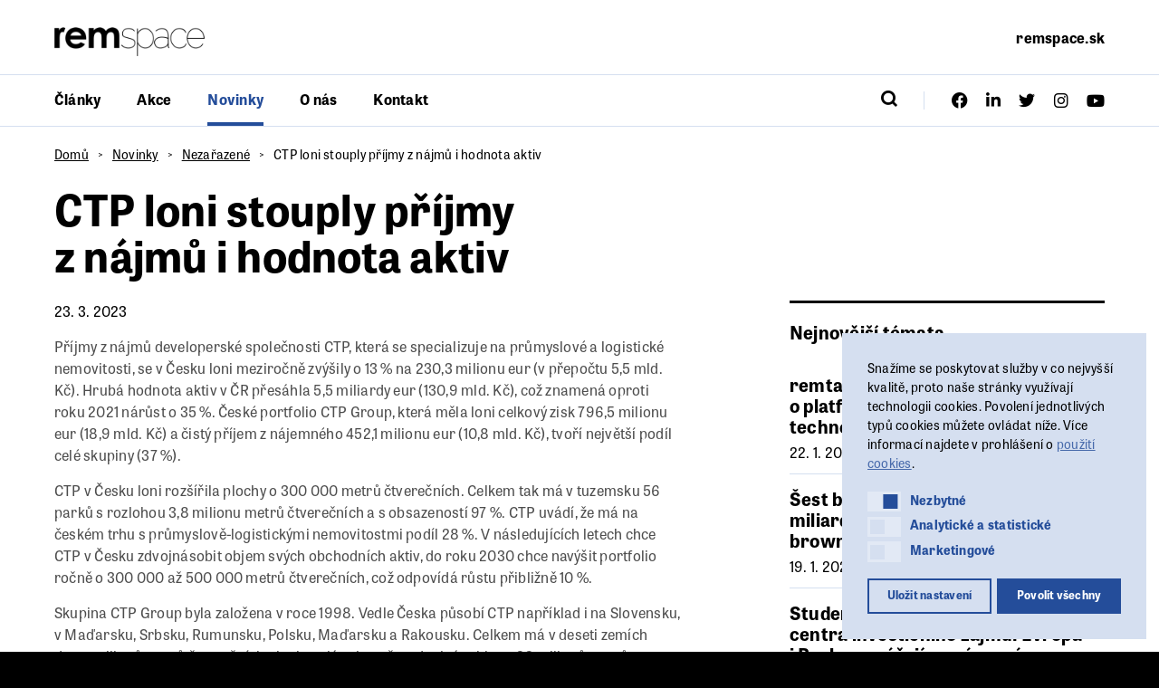

--- FILE ---
content_type: text/html; charset=UTF-8
request_url: https://www.remspace.cz/novinky/ctp-loni-stouply-prijmy-z-najmu-i-hodnota-aktiv/
body_size: 13828
content:
<!DOCTYPE html>
<html lang="cs-CZ">
	<head>
		<meta charset="UTF-8">
		<meta content='width=device-width, initial-scale=1.0, maximum-scale=1.0, user-scalable=0' name='viewport'/>
		<link rel="profile" href="http://gmpg.org/xfn/11">
		<link rel="pingback" href="https://www.remspace.cz/xmlrpc.php">

		<!-- GTM -->
					<!-- Google Tag Manager -->
			<script>(function(w,d,s,l,i){w[l]=w[l]||[];w[l].push({'gtm.start':
			new Date().getTime(),event:'gtm.js'});var f=d.getElementsByTagName(s)[0],
			j=d.createElement(s),dl=l!='dataLayer'?'&l='+l:'';j.async=true;j.src=
			'https://www.googletagmanager.com/gtm.js?id='+i+dl;f.parentNode.insertBefore(j,f);
			})(window,document,'script','dataLayer','');</script>
			<!-- End Google Tag Manager -->
		
		<!-- Favicon -->
					<meta name="theme-color" content="#000000">
			<link rel="icon" href="https://www.remspace.cz/wp-content/themes/stavebni-forum/assets/images/favicons/favicon.png">
			<meta name="msapplication-TileColor" content="#272f39">
		
		<!-- Fonts -->
		<link data-minify="1" rel="stylesheet" href="https://www.remspace.cz/wp-content/cache/min/1/tom5vri.css?ver=1769007715">

		<title>CTP loni stouply příjmy z nájmů i hodnota aktiv — remspace</title>

<!-- Google Tag Manager for WordPress by gtm4wp.com -->
<script data-cfasync="false" data-pagespeed-no-defer>
	var gtm4wp_datalayer_name = "dataLayer";
	var dataLayer = dataLayer || [];
</script>
<!-- End Google Tag Manager for WordPress by gtm4wp.com -->
<!-- The SEO Framework od Sybre Waaijer -->
<meta name="robots" content="max-snippet:-1,max-image-preview:standard,max-video-preview:-1" />
<link rel="canonical" href="https://www.remspace.cz/novinky/ctp-loni-stouply-prijmy-z-najmu-i-hodnota-aktiv/" />
<meta name="description" content="Příjmy z nájmů developerské společnosti CTP, která se specializuje na průmyslové a logistické nemovitosti, se v Česku loni meziročně zvýšily o 13 % na 230,3…" />
<meta property="og:type" content="article" />
<meta property="og:locale" content="cs_CZ" />
<meta property="og:site_name" content="remspace" />
<meta property="og:title" content="CTP loni stouply příjmy z nájmů i hodnota aktiv" />
<meta property="og:description" content="Příjmy z nájmů developerské společnosti CTP, která se specializuje na průmyslové a logistické nemovitosti, se v Česku loni meziročně zvýšily o 13 % na 230,3 milionu eur (v přepočtu 5,5 mld. Kč)." />
<meta property="og:url" content="https://www.remspace.cz/novinky/ctp-loni-stouply-prijmy-z-najmu-i-hodnota-aktiv/" />
<meta property="og:image" content="https://www.stavebni-forum.cz/wp-content/uploads/2022/02/ogmeta-stavebni-forum.jpeg" />
<meta property="og:image:width" content="1200" />
<meta property="og:image:height" content="630" />
<meta property="article:published_time" content="2023-03-23T06:37:29+00:00" />
<meta property="article:modified_time" content="2023-03-22T17:40:36+00:00" />
<meta property="article:author" content="https://www.facebook.com/remspaceplatform" />
<meta property="article:publisher" content="https://www.facebook.com/remspaceplatform" />
<meta name="twitter:card" content="summary_large_image" />
<meta name="twitter:title" content="CTP loni stouply příjmy z nájmů i hodnota aktiv" />
<meta name="twitter:description" content="Příjmy z nájmů developerské společnosti CTP, která se specializuje na průmyslové a logistické nemovitosti, se v Česku loni meziročně zvýšily o 13 % na 230,3 milionu eur (v přepočtu 5,5 mld. Kč)." />
<meta name="twitter:image" content="https://www.stavebni-forum.cz/wp-content/uploads/2022/02/ogmeta-stavebni-forum.jpeg" />
<script type="application/ld+json">{"@context":"https://schema.org","@graph":[{"@type":"WebSite","@id":"https://www.remspace.cz/#/schema/WebSite","url":"https://www.remspace.cz/","name":"remspace","description":"magazín","inLanguage":"cs","potentialAction":{"@type":"SearchAction","target":{"@type":"EntryPoint","urlTemplate":"https://www.remspace.cz/search/{search_term_string}/"},"query-input":"required name=search_term_string"},"publisher":{"@type":"Organization","@id":"https://www.remspace.cz/#/schema/Organization","name":"remspace","url":"https://www.remspace.cz/"}},{"@type":"WebPage","@id":"https://www.remspace.cz/novinky/ctp-loni-stouply-prijmy-z-najmu-i-hodnota-aktiv/","url":"https://www.remspace.cz/novinky/ctp-loni-stouply-prijmy-z-najmu-i-hodnota-aktiv/","name":"CTP loni stouply příjmy z nájmů i hodnota aktiv — remspace","description":"Příjmy z nájmů developerské společnosti CTP, která se specializuje na průmyslové a logistické nemovitosti, se v Česku loni meziročně zvýšily o 13 % na 230,3…","inLanguage":"cs","isPartOf":{"@id":"https://www.remspace.cz/#/schema/WebSite"},"breadcrumb":{"@type":"BreadcrumbList","@id":"https://www.remspace.cz/#/schema/BreadcrumbList","itemListElement":[{"@type":"ListItem","position":1,"item":"https://www.remspace.cz/","name":"remspace"},{"@type":"ListItem","position":2,"item":"https://www.remspace.cz/novinky/category/nezarazene/","name":"Rubrika: Nezařazené"},{"@type":"ListItem","position":3,"name":"CTP loni stouply příjmy z nájmů i hodnota aktiv"}]},"potentialAction":{"@type":"ReadAction","target":"https://www.remspace.cz/novinky/ctp-loni-stouply-prijmy-z-najmu-i-hodnota-aktiv/"},"datePublished":"2023-03-23T06:37:29+00:00","dateModified":"2023-03-22T17:40:36+00:00","author":{"@type":"Person","@id":"https://www.remspace.cz/#/schema/Person/f4e4e5a44f66a0fffff0f3ae3c0aea2d","name":"Ivana Chlupova"}}]}</script>
<!-- / The SEO Framework od Sybre Waaijer | 10.94ms meta | 0.26ms boot -->


<link rel="alternate" type="application/rss+xml" title="remspace &raquo; RSS zdroj" href="https://www.remspace.cz/feed/" />
<link rel="alternate" type="application/rss+xml" title="remspace &raquo; RSS komentářů" href="https://www.remspace.cz/comments/feed/" />
<link rel="alternate" type="application/rss+xml" title="remspace &raquo; RSS komentářů pro CTP loni stouply příjmy z&nbsp;nájmů i&nbsp;hodnota aktiv" href="https://www.remspace.cz/novinky/ctp-loni-stouply-prijmy-z-najmu-i-hodnota-aktiv/feed/" />
			<meta name="theme-color" content="#000000">
			<link rel="icon" href="https://www.remspace.cz/wp-content/themes/stavebni-forum/assets/images/favicons/favicon.png">
			<meta name="msapplication-TileColor" content="#272f39">
		<link data-minify="1" rel='stylesheet' id='dashicons-css' href='https://www.remspace.cz/wp-content/cache/min/1/wp-includes/css/dashicons.min.css?ver=1769007715' type='text/css' media='all' />
<link data-minify="1" rel='stylesheet' id='post-views-counter-frontend-css' href='https://www.remspace.cz/wp-content/cache/min/1/wp-content/plugins/post-views-counter/css/frontend.css?ver=1769007715' type='text/css' media='all' />
<style id='wp-emoji-styles-inline-css' type='text/css'>

	img.wp-smiley, img.emoji {
		display: inline !important;
		border: none !important;
		box-shadow: none !important;
		height: 1em !important;
		width: 1em !important;
		margin: 0 0.07em !important;
		vertical-align: -0.1em !important;
		background: none !important;
		padding: 0 !important;
	}
</style>
<link rel='stylesheet' id='wp-block-library-css' href='https://www.remspace.cz/wp-includes/css/dist/block-library/style.min.css?ver=6.6.2' type='text/css' media='all' />
<style id='safe-svg-svg-icon-style-inline-css' type='text/css'>
.safe-svg-cover{text-align:center}.safe-svg-cover .safe-svg-inside{display:inline-block;max-width:100%}.safe-svg-cover svg{fill:currentColor;height:100%;max-height:100%;max-width:100%;width:100%}

</style>
<style id='classic-theme-styles-inline-css' type='text/css'>
/*! This file is auto-generated */
.wp-block-button__link{color:#fff;background-color:#32373c;border-radius:9999px;box-shadow:none;text-decoration:none;padding:calc(.667em + 2px) calc(1.333em + 2px);font-size:1.125em}.wp-block-file__button{background:#32373c;color:#fff;text-decoration:none}
</style>
<style id='global-styles-inline-css' type='text/css'>
:root{--wp--preset--aspect-ratio--square: 1;--wp--preset--aspect-ratio--4-3: 4/3;--wp--preset--aspect-ratio--3-4: 3/4;--wp--preset--aspect-ratio--3-2: 3/2;--wp--preset--aspect-ratio--2-3: 2/3;--wp--preset--aspect-ratio--16-9: 16/9;--wp--preset--aspect-ratio--9-16: 9/16;--wp--preset--color--black: #000000;--wp--preset--color--cyan-bluish-gray: #abb8c3;--wp--preset--color--white: #ffffff;--wp--preset--color--pale-pink: #f78da7;--wp--preset--color--vivid-red: #cf2e2e;--wp--preset--color--luminous-vivid-orange: #ff6900;--wp--preset--color--luminous-vivid-amber: #fcb900;--wp--preset--color--light-green-cyan: #7bdcb5;--wp--preset--color--vivid-green-cyan: #00d084;--wp--preset--color--pale-cyan-blue: #8ed1fc;--wp--preset--color--vivid-cyan-blue: #0693e3;--wp--preset--color--vivid-purple: #9b51e0;--wp--preset--gradient--vivid-cyan-blue-to-vivid-purple: linear-gradient(135deg,rgba(6,147,227,1) 0%,rgb(155,81,224) 100%);--wp--preset--gradient--light-green-cyan-to-vivid-green-cyan: linear-gradient(135deg,rgb(122,220,180) 0%,rgb(0,208,130) 100%);--wp--preset--gradient--luminous-vivid-amber-to-luminous-vivid-orange: linear-gradient(135deg,rgba(252,185,0,1) 0%,rgba(255,105,0,1) 100%);--wp--preset--gradient--luminous-vivid-orange-to-vivid-red: linear-gradient(135deg,rgba(255,105,0,1) 0%,rgb(207,46,46) 100%);--wp--preset--gradient--very-light-gray-to-cyan-bluish-gray: linear-gradient(135deg,rgb(238,238,238) 0%,rgb(169,184,195) 100%);--wp--preset--gradient--cool-to-warm-spectrum: linear-gradient(135deg,rgb(74,234,220) 0%,rgb(151,120,209) 20%,rgb(207,42,186) 40%,rgb(238,44,130) 60%,rgb(251,105,98) 80%,rgb(254,248,76) 100%);--wp--preset--gradient--blush-light-purple: linear-gradient(135deg,rgb(255,206,236) 0%,rgb(152,150,240) 100%);--wp--preset--gradient--blush-bordeaux: linear-gradient(135deg,rgb(254,205,165) 0%,rgb(254,45,45) 50%,rgb(107,0,62) 100%);--wp--preset--gradient--luminous-dusk: linear-gradient(135deg,rgb(255,203,112) 0%,rgb(199,81,192) 50%,rgb(65,88,208) 100%);--wp--preset--gradient--pale-ocean: linear-gradient(135deg,rgb(255,245,203) 0%,rgb(182,227,212) 50%,rgb(51,167,181) 100%);--wp--preset--gradient--electric-grass: linear-gradient(135deg,rgb(202,248,128) 0%,rgb(113,206,126) 100%);--wp--preset--gradient--midnight: linear-gradient(135deg,rgb(2,3,129) 0%,rgb(40,116,252) 100%);--wp--preset--font-size--small: 13px;--wp--preset--font-size--medium: 20px;--wp--preset--font-size--large: 36px;--wp--preset--font-size--x-large: 42px;--wp--preset--spacing--20: 0.44rem;--wp--preset--spacing--30: 0.67rem;--wp--preset--spacing--40: 1rem;--wp--preset--spacing--50: 1.5rem;--wp--preset--spacing--60: 2.25rem;--wp--preset--spacing--70: 3.38rem;--wp--preset--spacing--80: 5.06rem;--wp--preset--shadow--natural: 6px 6px 9px rgba(0, 0, 0, 0.2);--wp--preset--shadow--deep: 12px 12px 50px rgba(0, 0, 0, 0.4);--wp--preset--shadow--sharp: 6px 6px 0px rgba(0, 0, 0, 0.2);--wp--preset--shadow--outlined: 6px 6px 0px -3px rgba(255, 255, 255, 1), 6px 6px rgba(0, 0, 0, 1);--wp--preset--shadow--crisp: 6px 6px 0px rgba(0, 0, 0, 1);}:where(.is-layout-flex){gap: 0.5em;}:where(.is-layout-grid){gap: 0.5em;}body .is-layout-flex{display: flex;}.is-layout-flex{flex-wrap: wrap;align-items: center;}.is-layout-flex > :is(*, div){margin: 0;}body .is-layout-grid{display: grid;}.is-layout-grid > :is(*, div){margin: 0;}:where(.wp-block-columns.is-layout-flex){gap: 2em;}:where(.wp-block-columns.is-layout-grid){gap: 2em;}:where(.wp-block-post-template.is-layout-flex){gap: 1.25em;}:where(.wp-block-post-template.is-layout-grid){gap: 1.25em;}.has-black-color{color: var(--wp--preset--color--black) !important;}.has-cyan-bluish-gray-color{color: var(--wp--preset--color--cyan-bluish-gray) !important;}.has-white-color{color: var(--wp--preset--color--white) !important;}.has-pale-pink-color{color: var(--wp--preset--color--pale-pink) !important;}.has-vivid-red-color{color: var(--wp--preset--color--vivid-red) !important;}.has-luminous-vivid-orange-color{color: var(--wp--preset--color--luminous-vivid-orange) !important;}.has-luminous-vivid-amber-color{color: var(--wp--preset--color--luminous-vivid-amber) !important;}.has-light-green-cyan-color{color: var(--wp--preset--color--light-green-cyan) !important;}.has-vivid-green-cyan-color{color: var(--wp--preset--color--vivid-green-cyan) !important;}.has-pale-cyan-blue-color{color: var(--wp--preset--color--pale-cyan-blue) !important;}.has-vivid-cyan-blue-color{color: var(--wp--preset--color--vivid-cyan-blue) !important;}.has-vivid-purple-color{color: var(--wp--preset--color--vivid-purple) !important;}.has-black-background-color{background-color: var(--wp--preset--color--black) !important;}.has-cyan-bluish-gray-background-color{background-color: var(--wp--preset--color--cyan-bluish-gray) !important;}.has-white-background-color{background-color: var(--wp--preset--color--white) !important;}.has-pale-pink-background-color{background-color: var(--wp--preset--color--pale-pink) !important;}.has-vivid-red-background-color{background-color: var(--wp--preset--color--vivid-red) !important;}.has-luminous-vivid-orange-background-color{background-color: var(--wp--preset--color--luminous-vivid-orange) !important;}.has-luminous-vivid-amber-background-color{background-color: var(--wp--preset--color--luminous-vivid-amber) !important;}.has-light-green-cyan-background-color{background-color: var(--wp--preset--color--light-green-cyan) !important;}.has-vivid-green-cyan-background-color{background-color: var(--wp--preset--color--vivid-green-cyan) !important;}.has-pale-cyan-blue-background-color{background-color: var(--wp--preset--color--pale-cyan-blue) !important;}.has-vivid-cyan-blue-background-color{background-color: var(--wp--preset--color--vivid-cyan-blue) !important;}.has-vivid-purple-background-color{background-color: var(--wp--preset--color--vivid-purple) !important;}.has-black-border-color{border-color: var(--wp--preset--color--black) !important;}.has-cyan-bluish-gray-border-color{border-color: var(--wp--preset--color--cyan-bluish-gray) !important;}.has-white-border-color{border-color: var(--wp--preset--color--white) !important;}.has-pale-pink-border-color{border-color: var(--wp--preset--color--pale-pink) !important;}.has-vivid-red-border-color{border-color: var(--wp--preset--color--vivid-red) !important;}.has-luminous-vivid-orange-border-color{border-color: var(--wp--preset--color--luminous-vivid-orange) !important;}.has-luminous-vivid-amber-border-color{border-color: var(--wp--preset--color--luminous-vivid-amber) !important;}.has-light-green-cyan-border-color{border-color: var(--wp--preset--color--light-green-cyan) !important;}.has-vivid-green-cyan-border-color{border-color: var(--wp--preset--color--vivid-green-cyan) !important;}.has-pale-cyan-blue-border-color{border-color: var(--wp--preset--color--pale-cyan-blue) !important;}.has-vivid-cyan-blue-border-color{border-color: var(--wp--preset--color--vivid-cyan-blue) !important;}.has-vivid-purple-border-color{border-color: var(--wp--preset--color--vivid-purple) !important;}.has-vivid-cyan-blue-to-vivid-purple-gradient-background{background: var(--wp--preset--gradient--vivid-cyan-blue-to-vivid-purple) !important;}.has-light-green-cyan-to-vivid-green-cyan-gradient-background{background: var(--wp--preset--gradient--light-green-cyan-to-vivid-green-cyan) !important;}.has-luminous-vivid-amber-to-luminous-vivid-orange-gradient-background{background: var(--wp--preset--gradient--luminous-vivid-amber-to-luminous-vivid-orange) !important;}.has-luminous-vivid-orange-to-vivid-red-gradient-background{background: var(--wp--preset--gradient--luminous-vivid-orange-to-vivid-red) !important;}.has-very-light-gray-to-cyan-bluish-gray-gradient-background{background: var(--wp--preset--gradient--very-light-gray-to-cyan-bluish-gray) !important;}.has-cool-to-warm-spectrum-gradient-background{background: var(--wp--preset--gradient--cool-to-warm-spectrum) !important;}.has-blush-light-purple-gradient-background{background: var(--wp--preset--gradient--blush-light-purple) !important;}.has-blush-bordeaux-gradient-background{background: var(--wp--preset--gradient--blush-bordeaux) !important;}.has-luminous-dusk-gradient-background{background: var(--wp--preset--gradient--luminous-dusk) !important;}.has-pale-ocean-gradient-background{background: var(--wp--preset--gradient--pale-ocean) !important;}.has-electric-grass-gradient-background{background: var(--wp--preset--gradient--electric-grass) !important;}.has-midnight-gradient-background{background: var(--wp--preset--gradient--midnight) !important;}.has-small-font-size{font-size: var(--wp--preset--font-size--small) !important;}.has-medium-font-size{font-size: var(--wp--preset--font-size--medium) !important;}.has-large-font-size{font-size: var(--wp--preset--font-size--large) !important;}.has-x-large-font-size{font-size: var(--wp--preset--font-size--x-large) !important;}
:where(.wp-block-post-template.is-layout-flex){gap: 1.25em;}:where(.wp-block-post-template.is-layout-grid){gap: 1.25em;}
:where(.wp-block-columns.is-layout-flex){gap: 2em;}:where(.wp-block-columns.is-layout-grid){gap: 2em;}
:root :where(.wp-block-pullquote){font-size: 1.5em;line-height: 1.6;}
</style>
<link rel='stylesheet' id='nsc_bar_nice-cookie-consent-css' href='https://www.remspace.cz/wp-content/plugins/beautiful-and-responsive-cookie-consent/public/cookieNSCconsent.min.css?ver=4.9.2' type='text/css' media='all' />
<style id='nsc_bar_nice-cookie-consent-inline-css' type='text/css'>
.cc-window { font-family: 'CeraRoundPro', sans-serif}
</style>
<link data-minify="1" rel='stylesheet' id='theme-style-global-css' href='https://www.remspace.cz/wp-content/cache/min/1/wp-content/themes/bd-theme/style.css?ver=1769007715' type='text/css' media='all' />
<link data-minify="1" rel='stylesheet' id='theme-style-css' href='https://www.remspace.cz/wp-content/cache/min/1/wp-content/themes/stavebni-forum/style.css?ver=1769007715' type='text/css' media='all' />
<script type="text/javascript" id="post-views-counter-frontend-js-before">
/* <![CDATA[ */
var pvcArgsFrontend = {"mode":"js","postID":20755,"requestURL":"https:\/\/www.remspace.cz\/wp-admin\/admin-ajax.php","nonce":"a7a2314183","dataStorage":"cookies","multisite":false,"path":"\/","domain":""};
/* ]]> */
</script>
<script data-minify="1" type="text/javascript" src="https://www.remspace.cz/wp-content/cache/min/1/wp-content/plugins/post-views-counter/js/frontend.js?ver=1769007715" id="post-views-counter-frontend-js"></script>
<script type="text/javascript" src="https://www.remspace.cz/wp-includes/js/jquery/jquery.min.js?ver=3.7.1" id="jquery-core-js"></script>
<script type="text/javascript" src="https://www.remspace.cz/wp-includes/js/jquery/jquery-migrate.min.js?ver=3.4.1" id="jquery-migrate-js"></script>
<link rel="https://api.w.org/" href="https://www.remspace.cz/wp-json/" /><link rel="alternate" title="JSON" type="application/json" href="https://www.remspace.cz/wp-json/wp/v2/posts/20755" /><link rel="EditURI" type="application/rsd+xml" title="RSD" href="https://www.remspace.cz/xmlrpc.php?rsd" />
<link rel="alternate" title="oEmbed (JSON)" type="application/json+oembed" href="https://www.remspace.cz/wp-json/oembed/1.0/embed?url=https%3A%2F%2Fwww.remspace.cz%2Fnovinky%2Fctp-loni-stouply-prijmy-z-najmu-i-hodnota-aktiv%2F" />
<link rel="alternate" title="oEmbed (XML)" type="text/xml+oembed" href="https://www.remspace.cz/wp-json/oembed/1.0/embed?url=https%3A%2F%2Fwww.remspace.cz%2Fnovinky%2Fctp-loni-stouply-prijmy-z-najmu-i-hodnota-aktiv%2F&#038;format=xml" />

<!-- Google Tag Manager for WordPress by gtm4wp.com -->
<!-- GTM Container placement set to manual -->
<script data-cfasync="false" data-pagespeed-no-defer>
	var dataLayer_content = {"pagePostType":"post","pagePostType2":"single-post","pageCategory":["nezarazene"],"pageAttributes":["ctp","logistika","prumyslove-plochy"],"pagePostAuthor":"Ivana Chlupova"};
	dataLayer.push( dataLayer_content );
</script>
<script data-cfasync="false" data-pagespeed-no-defer>
(function(w,d,s,l,i){w[l]=w[l]||[];w[l].push({'gtm.start':
new Date().getTime(),event:'gtm.js'});var f=d.getElementsByTagName(s)[0],
j=d.createElement(s),dl=l!='dataLayer'?'&l='+l:'';j.async=true;j.src=
'//www.googletagmanager.com/gtm.js?id='+i+dl;f.parentNode.insertBefore(j,f);
})(window,document,'script','dataLayer','GTM-PF62MKB');
</script>
<!-- End Google Tag Manager for WordPress by gtm4wp.com -->				<script type="application/ld+json">
					{"@context":"http:\/\/schema.org\/","type":"NewsArticle","headline":"CTP loni stouply p\u0159\u00edjmy z n\u00e1jm\u016f i hodnota aktiv","image":false,"datePublished":"2026-01-22","dateModified":"2026-01-22","author":[{"@type":"Person","name":"Ivana Chlupova"}]}				</script>
			
		<script>
			$ = jQuery.noConflict()
		</script>

	<meta name="generator" content="WP Rocket 3.18.1.5" data-wpr-features="wpr_minify_js wpr_minify_css wpr_desktop wpr_preload_links" /></head>

	<body class="post-template-default single single-post postid-20755 single-format-standard template-post-detail">
		
<!-- GTM Container placement set to manual -->
<!-- Google Tag Manager (noscript) -->
				<noscript><iframe src="https://www.googletagmanager.com/ns.html?id=GTM-PF62MKB" height="0" width="0" style="display:none;visibility:hidden" aria-hidden="true"></iframe></noscript>
<!-- End Google Tag Manager (noscript) -->		
		<div data-rocket-location-hash="eb7f6da1031625b459f73c932eae7e96" id="mobile-navigation" class="mobile-navigation">
			<div data-rocket-location-hash="2c76ff2d747ae55729c809f17571d49b" class="mobile-navigation__container">
				<div data-rocket-location-hash="d279ed906a009dfe041e7bafcb5f64be" class="mobile-navigation__row">
					<div class="mobile-navigation__primary">
						<ul id="mobile_navigation" class="mobile-navigation__primary__menu"><li class="mobile-navigation__primary__item mobile-navigation__primary__item--11 "><a href="https://www.remspace.cz/clanky/" class="mobile-navigation__primary__link">Články</a></li>
<li class="mobile-navigation__primary__item mobile-navigation__primary__item--13 "><a href="https://www.remspace.cz/akce/" class="mobile-navigation__primary__link">Akce</a></li>
<li class="mobile-navigation__primary__item mobile-navigation__primary__item--9 mobile-navigation__primary__item--parent--active"><a href="https://www.remspace.cz/novinky/" class="mobile-navigation__primary__link">Novinky</a></li>
<li class="mobile-navigation__primary__item mobile-navigation__primary__item--15 "><a href="https://www.remspace.cz/o-nas/" class="mobile-navigation__primary__link">O nás</a></li>
<li class="mobile-navigation__primary__item mobile-navigation__primary__item--47 "><a href="https://www.remspace.cz/kontakt/" class="mobile-navigation__primary__link">Kontakt</a></li>
</ul>					</div>
					<div class="mobile-navigation__social">
						<ul id="mobile_social_navigation" class="mobile-navigation__social__menu"><li class="mobile-navigation__social__item mobile-navigation__social__item--52 "><a target="_blank" href="https://www.facebook.com/remspaceplatform" class="mobile-navigation__social__link"><i class="icon-facebook"></i></a></li>
<li class="mobile-navigation__social__item mobile-navigation__social__item--53 "><a target="_blank" href="https://www.linkedin.com/company/stavebni-forum/" class="mobile-navigation__social__link"><i class="icon-linkedin"></i></a></li>
<li class="mobile-navigation__social__item mobile-navigation__social__item--55 "><a target="_blank" href="https://www.twitter.com/stavebniforum" class="mobile-navigation__social__link"><i class="icon-twitter"></i></a></li>
<li class="mobile-navigation__social__item mobile-navigation__social__item--54 "><a target="_blank" href="https://www.instagram.com/remspace_platform/" class="mobile-navigation__social__link"><i class="icon-instagram"></i></a></li>
<li class="mobile-navigation__social__item mobile-navigation__social__item--56 "><a target="_blank" href="https://www.youtube.com/channel/UCqIaIHg0tWqh0xWANnfK4Vg" class="mobile-navigation__social__link"><i class="icon-youtube"></i></a></li>
</ul>					</div>
				</div>
			</div>
		</div><!-- .mobile-navigation -->

		<div data-rocket-location-hash="1ea48016d323547f22bcb2d45c688cab" id="mobile-search" class="mobile-search">
			<form role="search-form" method="get" class="search-form" action="https://www.remspace.cz/" data-search-form="element">
				<input type="text" class="search-form__input" name="s" autocomplete="off" data-search-form="input">
				<button type="submit" class="search-form__button" data-search-form="button">
					<i class="icon-search"></i>
				</button>
			</form>
			<!-- .search-form -->
		</div>

		<div data-rocket-location-hash="e40f998badc53845d0fa9c3e9a24f078" id="site" class="site">
			<header data-rocket-location-hash="f5d1f26c3ea0ee8632f6db551276c827" id="site-header" class="header" role="banner">
				<div data-rocket-location-hash="3d027d3e1a916aa8a1b9680ecf33fe97" class="header__branding">
					<div class="header__container">
						<div class="header__row">
							<div class="branding">
								<a href="https://www.remspace.cz/" rel="home" class="branding__logo">
									<img src="https://www.remspace.cz/wp-content/themes/stavebni-forum/assets/images/logo.png" alt="Logo">
								</a>
															</div><!-- .branding -->

							<nav class="external-navigation">
								<ul id="site_external" class="external-navigation__menu"><li class="external-navigation__item external-navigation__item--12742 "><a target="_blank" href="https://www.remspace.sk" class="external-navigation__link">remspace.sk</a></li>
</ul>							</nav><!-- .external-navigation -->

							<button class="mobile-search-button" data-mobile-search>
								<i class="icon-search"></i>
							</button><!-- .mobile-search -->

							<button class="hamburger hamburger--squeeze" type="button">
								<span class="hamburger-box">
									<span class="hamburger-inner"></span>
								</span>
							</button><!-- .hamburger -->
						</div>
					</div>
				</div>
				<div data-rocket-location-hash="70244d2467dac776128d656e5b8626b6" class="header__navigation" data-scroll-header>
					<div class="header__container">
						<div class="header__row">
							<nav class="navigation">
								<ul id="site_navigation" class="navigation__menu"><li class="navigation__item navigation__item--11 "><a href="https://www.remspace.cz/clanky/" class="navigation__link">Články</a></li>
<li class="navigation__item navigation__item--13 "><a href="https://www.remspace.cz/akce/" class="navigation__link">Akce</a></li>
<li class="navigation__item navigation__item--9 navigation__item--parent--active"><a href="https://www.remspace.cz/novinky/" class="navigation__link">Novinky</a></li>
<li class="navigation__item navigation__item--15 "><a href="https://www.remspace.cz/o-nas/" class="navigation__link">O nás</a></li>
<li class="navigation__item navigation__item--47 "><a href="https://www.remspace.cz/kontakt/" class="navigation__link">Kontakt</a></li>
</ul>							</nav><!-- .navigation -->

							<form role="search-form" method="get" class="search-form" action="https://www.remspace.cz/" data-search-form="element">
								<input type="text" class="search-form__input" name="s" autocomplete="off" data-search-form="input">
								<button type="submit" class="search-form__button" data-search-form="button">
									<i class="icon-search"></i>
								</button>
							</form>
							<!-- .search-form -->

							<div class="social">
								<ul id="site_navigation" class="social__menu"><li class="social__item social__item--52 "><a target="_blank" href="https://www.facebook.com/remspaceplatform" class="social__link"><i class="icon-facebook"></i></a></li>
<li class="social__item social__item--53 "><a target="_blank" href="https://www.linkedin.com/company/stavebni-forum/" class="social__link"><i class="icon-linkedin"></i></a></li>
<li class="social__item social__item--55 "><a target="_blank" href="https://www.twitter.com/stavebniforum" class="social__link"><i class="icon-twitter"></i></a></li>
<li class="social__item social__item--54 "><a target="_blank" href="https://www.instagram.com/remspace_platform/" class="social__link"><i class="icon-instagram"></i></a></li>
<li class="social__item social__item--56 "><a target="_blank" href="https://www.youtube.com/channel/UCqIaIHg0tWqh0xWANnfK4Vg" class="social__link"><i class="icon-youtube"></i></a></li>
</ul>							</div><!-- .social -->
						</div>
					</div>
				</div>
			</header><!-- .header -->
			<main data-rocket-location-hash="056bd48398b2e3acc63fe7db79429558" id="site-content" class="content">

			<article data-rocket-location-hash="b50385abf1cfd3be2a194dd159e4a9d0" class="post-detail">
			<div class="post-detail__container">
				<nav class="post-detail__breadcrumb">
					<ul class="breadcrumb">
			<li class="breadcrumb__item">
							<a href="https://www.remspace.cz/">Domů</a>
					</li>
			<li class="breadcrumb__item">
							<a href="https://www.remspace.cz/novinky/">Novinky</a>
					</li>
			<li class="breadcrumb__item">
							<a href="https://www.remspace.cz/novinky/category/nezarazene/">Nezařazené</a>
					</li>
			<li class="breadcrumb__item">
							<span>CTP loni stouply příjmy z&nbsp;nájmů i&nbsp;hodnota aktiv</span>
					</li>
	</ul>
				</nav>
				<header class="post-detail__header">
					<h1 class="post-detail__title">CTP loni stouply příjmy z&nbsp;nájmů i&nbsp;hodnota aktiv</h1>
				</header>
				<section class="post-detail__main">
					<div class="post-detail__content">
						<div class="post-detail__first">
							<div class="post-detail__date">23. 3. 2023</div>
							<div class="text-content">
								<p>Příjmy z&nbsp;nájmů developerské společnosti CTP, která se specializuje na průmyslové a&nbsp;logistické nemovitosti, se v&nbsp;Česku loni meziročně zvýšily o&nbsp;13&nbsp;% na 230,3 milionu eur (v&nbsp;přepočtu 5,5 mld. Kč). Hrubá hodnota aktiv v&nbsp;ČR přesáhla 5,5 miliardy eur (130,9 mld. Kč), což znamená oproti roku 2021 nárůst o&nbsp;35&nbsp;%. České portfolio CTP Group, která měla loni celkový zisk 796,5 milionu eur (18,9 mld. Kč) a&nbsp;čistý příjem z&nbsp;nájemného 452,1 milionu eur (10,8 mld. Kč), tvoří největší podíl celé skupiny (37&nbsp;%).</p>
<p>CTP v&nbsp;Česku loni rozšířila plochy o&nbsp;300&nbsp;000 metrů čtverečních. Celkem tak má v&nbsp;tuzemsku 56 parků s&nbsp;rozlohou 3,8 milionu metrů čtverečních a&nbsp;s&nbsp;obsazeností 97&nbsp;%. CTP uvádí, že má na českém trhu s&nbsp;průmyslově-logistickými nemovitostmi podíl 28&nbsp;%. V&nbsp;následujících letech chce CTP v&nbsp;Česku zdvojnásobit objem svých obchodních aktiv, do roku 2030 chce navýšit portfolio ročně o&nbsp;300&nbsp;000 až 500&nbsp;000 metrů čtverečních, což odpovídá růstu přibližně 10&nbsp;%.</p>
<p>Skupina CTP Group byla založena v&nbsp;roce 1998. Vedle Česka působí CTP například i&nbsp;na Slovensku, v&nbsp;Maďarsku, Srbsku, Rumunsku, Polsku, Maďarsku a&nbsp;Rakousku. Celkem má v&nbsp;deseti zemích deset milionů metrů čtverečních ploch a&nbsp;plánuje počet zdvojnásobit na 20 milionů metrů čtverečních.</p>
<p>ČTK</p>
							</div>
							<div class="post__share">
								<div class="share">
	<ul class="share__list">
					<li class="share__item share__item--label">Sdílet článek:</li>
							<li class="share__item share__item--facebook">
				<a class="share__item__link" href="https://www.facebook.com/sharer.php?u=https://www.remspace.cz/novinky/ctp-loni-stouply-prijmy-z-najmu-i-hodnota-aktiv/" target="_blank">
					<i class="icon-facebook"></i>				</a>
			</li>
					<li class="share__item share__item--twitter">
				<a class="share__item__link" href="https://twitter.com/intent/tweet?url=https://www.remspace.cz/novinky/ctp-loni-stouply-prijmy-z-najmu-i-hodnota-aktiv/&#038;text=CTP%20loni%20stouply%20příjmy%20z&nbsp;nájmů%20i&nbsp;hodnota%20aktiv" target="_blank">
					<i class="icon-twitter"></i>				</a>
			</li>
					<li class="share__item share__item--linkedin">
				<a class="share__item__link" href="https://www.linkedin.com/sharing/share-offsite/?url=https://www.remspace.cz/novinky/ctp-loni-stouply-prijmy-z-najmu-i-hodnota-aktiv/" target="_blank">
					<i class="icon-linkedin"></i>				</a>
			</li>
				<li class="share__item share__item--copy">
			<a class="share__item__link" data-scroll-ignore data-copy-link="https://www.remspace.cz/novinky/ctp-loni-stouply-prijmy-z-najmu-i-hodnota-aktiv/">
				<i class="icon-link"></i>			</a>
		</li>
	</ul>
</div>
							</div>
						</div>
						<div class="post-detail__other">
							<div class="posts" data-load-more="infinite" data-action="load_more_news" data-before="20755"></div>
						</div>
					</div>
					<aside class="post-detail__sidebar">
						<div class="sidebar">
															<div class="sidebar__widgets">
									<div class="sidebar__widgets__column sidebar__widgets__column--latest-topics">			<div class="latest-topics">
									<h3 class="latest-topics__title">Nejnovější témata</h3>
					
				<ul class="latest-topics__list">
																	<li class="latest-topics__item">
							<h3 class="latest-topics__item__title">
								<a class="latest-topics__item__title__link" href="https://www.remspace.cz/clanek/remtalks-o-rozvoji-radlickeho-udoli-o-platforme-desvix-a-roli-technologii-v-real-estate/">
									remtalks: O&nbsp;rozvoji Radlického údolí, o&nbsp;platformě DESVIX a&nbsp;roli technologií v&nbsp;real estate								</a>
							</h3>
							<div class="latest-topics__item__meta">
								<ul class="latest-topics__item__meta__list">
									<li class="latest-topics__item__meta__item">
										22. 1. 2026									</li>
																			<li class="latest-topics__item__meta__item">
											<a href="https://www.remspace.cz/clanky/remtalks/">
												remtalks											</a>
										</li>
																	</ul>
							</div>
						</li>
																	<li class="latest-topics__item">
							<h3 class="latest-topics__item__title">
								<a class="latest-topics__item__title__link" href="https://www.remspace.cz/clanek/sest-bloku-patnact-atelieru-dvacet-miliard-penta-odhalila-podobu-brownfieldu-florenc-21/">
									Šest bloků, patnáct ateliérů, dvacet miliard. Penta odhalila podobu brownfieldu Florenc 21								</a>
							</h3>
							<div class="latest-topics__item__meta">
								<ul class="latest-topics__item__meta__list">
									<li class="latest-topics__item__meta__item">
										19. 1. 2026									</li>
																			<li class="latest-topics__item__meta__item">
											<a href="https://www.remspace.cz/clanky/development/">
												Development											</a>
										</li>
																	</ul>
							</div>
						</li>
																	<li class="latest-topics__item">
							<h3 class="latest-topics__item__title">
								<a class="latest-topics__item__title__link" href="https://www.remspace.cz/clanek/studentske-bydleni-se-dostava-do-centra-investicniho-zajmu-evropa-i-praha-narazeji-na-vyrazny-nedostatek-kapacit/">
									Studentské bydlení se dostává do centra investičního zájmu. Evropa i&nbsp;Praha narážejí na výrazný nedostatek kapacit								</a>
							</h3>
							<div class="latest-topics__item__meta">
								<ul class="latest-topics__item__meta__list">
									<li class="latest-topics__item__meta__item">
										15. 1. 2026									</li>
																			<li class="latest-topics__item__meta__item">
											<a href="https://www.remspace.cz/clanky/investice/">
												Investice											</a>
										</li>
																	</ul>
							</div>
						</li>
									</ul>
			</div>
		</div>								</div>
													</div>
					</aside>
				</section>
			</div>
		</article>
	
			</main><!-- .content -->

										<div data-rocket-location-hash="90c8221d4fb5b671e66a07a5fee0a50e" class="subfooter">
								<div data-rocket-location-hash="3a6e37e448d1f3c1cc4d5dc0277882dd" class="subfooter__container">
								<div class="partner-list partner-list--large">
	<h4 class="partner-list__title">Hlavní partneři</h4>
	<ul class="partner-list__list">
								<li class="partner-list__item">
				<a href="https://bnt.eu/cs/" target="_blank">
					<img width="300" height="94" src="https://www.remspace.cz/wp-content/uploads/2021/11/bnt_RGB_Logo_upravené-pro-SF-300x94-1.jpeg" class="attachment-post size-post" alt="" decoding="async" loading="lazy" />				</a>
			</li>
								<li class="partner-list__item">
				<a href="https://www.csas.cz/cs/firmy" target="_blank">
					<img width="737" height="352" src="https://www.remspace.cz/wp-content/uploads/2021/11/CS.jpg" class="attachment-post size-post" alt="" decoding="async" loading="lazy" srcset="https://www.remspace.cz/wp-content/uploads/2021/11/CS.jpg 737w, https://www.remspace.cz/wp-content/uploads/2021/11/CS-300x143.jpg 300w" sizes="(max-width: 737px) 100vw, 737px" />				</a>
			</li>
								<li class="partner-list__item">
				<a href="https://www.wemakespaces.archi/cs/" target="_blank">
					<img width="247" height="98" src="https://www.remspace.cz/wp-content/uploads/2021/11/MSa_logo_modra311partner.png" class="attachment-post size-post" alt="" decoding="async" loading="lazy" />				</a>
			</li>
			</ul>
</div>
								</div>
							</div>
														<div data-rocket-location-hash="b46528ec224334b65cba0bfca1d488ad" class="subfooter">
								<div data-rocket-location-hash="4d7915db83f9be687cedb04083fe4b37" class="subfooter__container">
								<div class="partner-list">
	<h4 class="partner-list__title">Partneři</h4>
	<ul class="partner-list__list">
								<li class="partner-list__item">
				<a href="https://www.csob.cz/" target="_blank">
					<img width="400" height="363" src="https://www.remspace.cz/wp-content/uploads/2021/10/csob-logo.png" class="attachment-post size-post" alt="" decoding="async" loading="lazy" srcset="https://www.remspace.cz/wp-content/uploads/2021/10/csob-logo.png 400w, https://www.remspace.cz/wp-content/uploads/2021/10/csob-logo-300x272.png 300w" sizes="(max-width: 400px) 100vw, 400px" />				</a>
			</li>
								<li class="partner-list__item">
				<a href="https://wearrecho.space/" target="_blank">
					<img width="834" height="375" src="https://www.remspace.cz/wp-content/uploads/2023/01/desvix-logotyp-antracit.png" class="attachment-post size-post" alt="" decoding="async" loading="lazy" srcset="https://www.remspace.cz/wp-content/uploads/2023/01/desvix-logotyp-antracit.png 834w, https://www.remspace.cz/wp-content/uploads/2023/01/desvix-logotyp-antracit-300x135.png 300w, https://www.remspace.cz/wp-content/uploads/2023/01/desvix-logotyp-antracit-768x345.png 768w" sizes="(max-width: 834px) 100vw, 834px" />				</a>
			</li>
								<li class="partner-list__item">
				<a href="https://www.jtre.cz/" target="_blank">
					<img width="842" height="283" src="https://www.remspace.cz/wp-content/uploads/legacy/jtre-logo-02-grey.png" class="attachment-post size-post" alt="" decoding="async" loading="lazy" srcset="https://www.remspace.cz/wp-content/uploads/legacy/jtre-logo-02-grey.png 842w, https://www.remspace.cz/wp-content/uploads/legacy/jtre-logo-02-grey-300x101.png 300w, https://www.remspace.cz/wp-content/uploads/legacy/jtre-logo-02-grey-768x258.png 768w" sizes="(max-width: 842px) 100vw, 842px" />				</a>
			</li>
			</ul>
</div>
								</div>
							</div>
											
			
			<footer data-rocket-location-hash="fd11d2adcadec7b2f8aa5f8d13a1a0d4" id="site-footer" class="footer">
				<div data-rocket-location-hash="23baf239fc6acddc75c070a2013b5641" class="footer__container">
					<div class="footer__navigation">
						<nav class="footer-navigation">
							<ul id="footer_navigation" class="footer-navigation__menu"><li class="footer-navigation__item footer-navigation__item--11 "><a href="https://www.remspace.cz/clanky/" class="footer-navigation__link">Články</a></li>
<li class="footer-navigation__item footer-navigation__item--13 "><a href="https://www.remspace.cz/akce/" class="footer-navigation__link">Akce</a></li>
<li class="footer-navigation__item footer-navigation__item--9 footer-navigation__item--parent--active"><a href="https://www.remspace.cz/novinky/" class="footer-navigation__link">Novinky</a></li>
<li class="footer-navigation__item footer-navigation__item--15 "><a href="https://www.remspace.cz/o-nas/" class="footer-navigation__link">O nás</a></li>
<li class="footer-navigation__item footer-navigation__item--47 "><a href="https://www.remspace.cz/kontakt/" class="footer-navigation__link">Kontakt</a></li>
<li class="footer-navigation__item footer-navigation__item--14770 "><a href="https://www.remspace.cz/gdpr/" class="footer-navigation__link">Ochrana osobních údajů</a></li>
<li class="footer-navigation__item footer-navigation__item--14776 "><a href="https://www.remspace.cz/obchodni-podminky/" class="footer-navigation__link">Obchodní podmínky</a></li>
</ul>						</nav><!-- .navigation -->
						
						<nav class="external-navigation">
							<ul id="footer_external" class="external-navigation__menu"><li class="external-navigation__item external-navigation__item--12742 "><a target="_blank" href="https://www.remspace.sk" class="external-navigation__link">remspace.sk</a></li>
</ul>						</nav><!-- .external-navigation -->
					</div>
											<div class="footer__mobile-widgets">
							<div class="footer__mobile-widgets__column footer__mobile-widgets__column--navigation-mobile"><div class="menu-navigace-v-paticce-mobilni-container"><ul id="menu-navigace-v-paticce-mobilni" class="menu"><li id="menu-item-301" class="menu-item menu-item-type-post_type menu-item-object-page menu-item-has-children menu-item-301"><a href="https://www.remspace.cz/clanky/">Články</a>
<ul class="sub-menu">
	<li id="menu-item-305" class="menu-item menu-item-type-taxonomy menu-item-object-topic_category menu-item-305"><a href="https://www.remspace.cz/clanky/rezidencni-development/">Rezidenční development</a></li>
	<li id="menu-item-307" class="menu-item menu-item-type-taxonomy menu-item-object-topic_category menu-item-307"><a href="https://www.remspace.cz/clanky/doprava/">Doprava</a></li>
	<li id="menu-item-309" class="menu-item menu-item-type-taxonomy menu-item-object-topic_category menu-item-309"><a href="https://www.remspace.cz/clanky/investice/">Investice</a></li>
	<li id="menu-item-312" class="menu-item menu-item-type-taxonomy menu-item-object-topic_category menu-item-312"><a href="https://www.remspace.cz/clanky/uzemni-planovani/">Územní plánování</a></li>
</ul>
</li>
<li id="menu-item-302" class="menu-item menu-item-type-post_type menu-item-object-page menu-item-302"><a href="https://www.remspace.cz/akce/">Akce</a></li>
<li id="menu-item-303" class="menu-item menu-item-type-post_type menu-item-object-page current_page_parent menu-item-303"><a href="https://www.remspace.cz/novinky/">Novinky</a></li>
<li id="menu-item-300" class="menu-item menu-item-type-post_type menu-item-object-page menu-item-300"><a href="https://www.remspace.cz/o-nas/">O nás</a></li>
<li id="menu-item-304" class="menu-item menu-item-type-post_type menu-item-object-page menu-item-304"><a href="https://www.remspace.cz/kontakt/">Kontakt</a></li>
</ul></div></div><div class="footer__mobile-widgets__column footer__mobile-widgets__column--newsletter-mobile">			<div class="newsletter">
									<h3 class="newsletter__title">Newsletter</h3>
												<form name="newsletter" class="newsletter__form" data-newsletter="form">
					<div class="newsletter__fieldset">
						<input type="email" name="email" class="newsletter__input" data-newsletter="input" placeholder="Váš email" required>
						<button type="submit" class="newsletter__submit" data-newsletter="button" disabled>Odebírat</button>
					</div>
					<div class="newsletter__agreement">
						<label>
							<input type="checkbox" name="agreement" data-newsletter="agreement" value="1">
							<span>Souhlasím se zpracováním <a href="https://www.remspace.cz/gdpr/" target="_blank">osobních údajů</a></span>
						</label>
					</div>
				</form>
			</div>
		</div><div class="footer__mobile-widgets__column footer__mobile-widgets__column--social-mobile"><h3>Sledujte nás</h3><div class="menu-socialni-navigace-container"><ul id="menu-socialni-navigace" class="menu"><li id="menu-item-52" class="menu-item menu-item-type-custom menu-item-object-custom menu-item-52"><a target="_blank" rel="noopener" href="https://www.facebook.com/remspaceplatform"><i class="icon-facebook"></i></a></li>
<li id="menu-item-53" class="menu-item menu-item-type-custom menu-item-object-custom menu-item-53"><a target="_blank" rel="noopener" href="https://www.linkedin.com/company/stavebni-forum/"><i class="icon-linkedin"></i></a></li>
<li id="menu-item-55" class="menu-item menu-item-type-custom menu-item-object-custom menu-item-55"><a target="_blank" rel="noopener" href="https://www.twitter.com/stavebniforum"><i class="icon-twitter"></i></a></li>
<li id="menu-item-54" class="menu-item menu-item-type-custom menu-item-object-custom menu-item-54"><a target="_blank" rel="noopener" href="https://www.instagram.com/remspace_platform/"><i class="icon-instagram"></i></a></li>
<li id="menu-item-56" class="menu-item menu-item-type-custom menu-item-object-custom menu-item-56"><a target="_blank" rel="noopener" href="https://www.youtube.com/channel/UCqIaIHg0tWqh0xWANnfK4Vg"><i class="icon-youtube"></i></a></li>
</ul></div></div>						</div>
																<div class="footer__widgets">
							<div class="footer__widgets__column footer__widgets__column--topics"><h3>Témata</h3><div class="menu-temata-container"><ul id="menu-temata" class="menu"><li id="menu-item-21470" class="menu-item menu-item-type-taxonomy menu-item-object-topic_category menu-item-21470"><a href="https://www.remspace.cz/clanky/remspace/">remspace</a></li>
<li id="menu-item-21471" class="menu-item menu-item-type-taxonomy menu-item-object-topic_category menu-item-21471"><a href="https://www.remspace.cz/clanky/realitni-trh/">Realitní trh</a></li>
<li id="menu-item-21469" class="menu-item menu-item-type-taxonomy menu-item-object-topic_category menu-item-21469"><a href="https://www.remspace.cz/clanky/investice/">Investice</a></li>
<li id="menu-item-21472" class="menu-item menu-item-type-taxonomy menu-item-object-topic_category menu-item-21472"><a href="https://www.remspace.cz/clanky/rezidencni-development/">Rezidenční development</a></li>
</ul></div></div><div class="footer__widgets__column footer__widgets__column--newsletter">			<div class="newsletter">
									<h3 class="newsletter__title">Přihlaste se k odběru newsletteru</h3>
												<form name="newsletter" class="newsletter__form" data-newsletter="form">
					<div class="newsletter__fieldset">
						<input type="email" name="email" class="newsletter__input" data-newsletter="input" placeholder="Váš email" required>
						<button type="submit" class="newsletter__submit" data-newsletter="button" disabled>Odebírat</button>
					</div>
					<div class="newsletter__agreement">
						<label>
							<input type="checkbox" name="agreement" data-newsletter="agreement" value="1">
							<span>Souhlasím se zpracováním <a href="https://www.remspace.cz/gdpr/" target="_blank">osobních údajů</a></span>
						</label>
					</div>
				</form>
			</div>
		</div><div class="footer__widgets__column footer__widgets__column--social"><h3>Sledujte nás</h3><div class="menu-socialni-navigace-container"><ul id="menu-socialni-navigace-1" class="menu"><li class="menu-item menu-item-type-custom menu-item-object-custom menu-item-52"><a target="_blank" rel="noopener" href="https://www.facebook.com/remspaceplatform"><i class="icon-facebook"></i></a></li>
<li class="menu-item menu-item-type-custom menu-item-object-custom menu-item-53"><a target="_blank" rel="noopener" href="https://www.linkedin.com/company/stavebni-forum/"><i class="icon-linkedin"></i></a></li>
<li class="menu-item menu-item-type-custom menu-item-object-custom menu-item-55"><a target="_blank" rel="noopener" href="https://www.twitter.com/stavebniforum"><i class="icon-twitter"></i></a></li>
<li class="menu-item menu-item-type-custom menu-item-object-custom menu-item-54"><a target="_blank" rel="noopener" href="https://www.instagram.com/remspace_platform/"><i class="icon-instagram"></i></a></li>
<li class="menu-item menu-item-type-custom menu-item-object-custom menu-item-56"><a target="_blank" rel="noopener" href="https://www.youtube.com/channel/UCqIaIHg0tWqh0xWANnfK4Vg"><i class="icon-youtube"></i></a></li>
</ul></div></div>						</div>
										<div class="footer__copyright">
						<div class="footer__copyright__text">
							<span>
								2001-2024 Všechny materiály zveřejněné na těchto www stránkách podléhají autorskému zákonu (č.121/2000 Sb.). Publikování nebo šíření obsahu Stavebního fóra je bez písemného souhlasu provozovatele MSG holding a.s. zakázáno. Stavební fórum využívá agenturní zpravodajství ČTK, kteří si vyhrazují veškerá práva. Publikování nebo další šíření obsahu ze zdrojů ČTK je výslovně zakázáno bez předchozího písemného souhlasu ze strany ČTK. ISSN: 1213-9785							</span>
						</div>
						<div class="footer__copyright__bicepsdigital">
							<a class="footer__copyright__bicepsdigital__link" href="https://www.bicepsdigital.com">by bicepsdigital.</a>
						</div>
					</div>
				</div>
			</footer><!-- .footer -->
		</div><!-- .site -->

		<script type="text/javascript" src="https://www.remspace.cz/wp-content/plugins/beautiful-and-responsive-cookie-consent/public/cookieNSCconsent.min.js?ver=4.9.2" id="nsc_bar_nice-cookie-consent_js-js"></script>
<script type="text/javascript" id="nsc_bar_nice-cookie-consent_js-js-after">
/* <![CDATA[ */
window.addEventListener("load",function(){  window.cookieconsent.initialise({"content":{"deny":"Deny","dismiss":"Got it","allow":"Povolit všechny","link":"","href":null,"message":"Snažíme se poskytovat služby v co nejvyšší kvalitě, proto naše stránky využívají technologii cookies. Povolení jednotlivých typů cookies můžete ovládat níže. Více informací najdete v prohlášení o <a class='cc-link' id='nsc-bar-customLink' target='_blank' href='https://www.remspace.cz/gdpr/'>použití cookies</a>.","policy":"Cookie Settings","savesettings":"Uložit nastavení","target":"_blank","linksecond":"použití cookies","hrefsecond":"https:\/\/www.remspace.cz\/gdpr\/","close":"x"},"type":"detailedRev","palette":{"popup":{"background":"rgba(255, 255, 255, 0)","text":"rgba(255, 255, 255, 0)"},"button":{"background":"rgba(255, 255, 255, 0)","text":"rgba(255, 255, 255, 0)","border":""},"switches":{"background":"","backgroundChecked":"","switch":"","text":""}},"position":"bottom-right","theme":"block","cookietypes":[{"label":"Nezbytné","checked":"checked","disabled":"disabled","cookie_suffix":"functional"},{"label":"Analytické a statistické","checked":"","disabled":"","cookie_suffix":"analytics"},{"label":"Marketingové","checked":"","disabled":"","cookie_suffix":"marketing"}],"revokable":true,"dataLayerName":"dataLayer","improveBannerLoadingSpeed":"0","container":"","customizedFont":"'CeraRoundPro', sans-serif","closeXClickStatus":"default","infoClickStatus":"default","setDiffDefaultCookiesFirstPV":"0","delayBannerShow":0,"blockScreen":"0","disableWithiniFrames":"0","blacklistPage":[]})});
/* ]]> */
</script>
<script type="text/javascript" id="rocket-browser-checker-js-after">
/* <![CDATA[ */
"use strict";var _createClass=function(){function defineProperties(target,props){for(var i=0;i<props.length;i++){var descriptor=props[i];descriptor.enumerable=descriptor.enumerable||!1,descriptor.configurable=!0,"value"in descriptor&&(descriptor.writable=!0),Object.defineProperty(target,descriptor.key,descriptor)}}return function(Constructor,protoProps,staticProps){return protoProps&&defineProperties(Constructor.prototype,protoProps),staticProps&&defineProperties(Constructor,staticProps),Constructor}}();function _classCallCheck(instance,Constructor){if(!(instance instanceof Constructor))throw new TypeError("Cannot call a class as a function")}var RocketBrowserCompatibilityChecker=function(){function RocketBrowserCompatibilityChecker(options){_classCallCheck(this,RocketBrowserCompatibilityChecker),this.passiveSupported=!1,this._checkPassiveOption(this),this.options=!!this.passiveSupported&&options}return _createClass(RocketBrowserCompatibilityChecker,[{key:"_checkPassiveOption",value:function(self){try{var options={get passive(){return!(self.passiveSupported=!0)}};window.addEventListener("test",null,options),window.removeEventListener("test",null,options)}catch(err){self.passiveSupported=!1}}},{key:"initRequestIdleCallback",value:function(){!1 in window&&(window.requestIdleCallback=function(cb){var start=Date.now();return setTimeout(function(){cb({didTimeout:!1,timeRemaining:function(){return Math.max(0,50-(Date.now()-start))}})},1)}),!1 in window&&(window.cancelIdleCallback=function(id){return clearTimeout(id)})}},{key:"isDataSaverModeOn",value:function(){return"connection"in navigator&&!0===navigator.connection.saveData}},{key:"supportsLinkPrefetch",value:function(){var elem=document.createElement("link");return elem.relList&&elem.relList.supports&&elem.relList.supports("prefetch")&&window.IntersectionObserver&&"isIntersecting"in IntersectionObserverEntry.prototype}},{key:"isSlowConnection",value:function(){return"connection"in navigator&&"effectiveType"in navigator.connection&&("2g"===navigator.connection.effectiveType||"slow-2g"===navigator.connection.effectiveType)}}]),RocketBrowserCompatibilityChecker}();
/* ]]> */
</script>
<script type="text/javascript" id="rocket-preload-links-js-extra">
/* <![CDATA[ */
var RocketPreloadLinksConfig = {"excludeUris":"\/(?:.+\/)?feed(?:\/(?:.+\/?)?)?$|\/(?:.+\/)?embed\/|\/(index.php\/)?(.*)wp-json(\/.*|$)|\/refer\/|\/go\/|\/recommend\/|\/recommends\/","usesTrailingSlash":"1","imageExt":"jpg|jpeg|gif|png|tiff|bmp|webp|avif|pdf|doc|docx|xls|xlsx|php","fileExt":"jpg|jpeg|gif|png|tiff|bmp|webp|avif|pdf|doc|docx|xls|xlsx|php|html|htm","siteUrl":"https:\/\/www.remspace.cz","onHoverDelay":"100","rateThrottle":"3"};
/* ]]> */
</script>
<script type="text/javascript" id="rocket-preload-links-js-after">
/* <![CDATA[ */
(function() {
"use strict";var r="function"==typeof Symbol&&"symbol"==typeof Symbol.iterator?function(e){return typeof e}:function(e){return e&&"function"==typeof Symbol&&e.constructor===Symbol&&e!==Symbol.prototype?"symbol":typeof e},e=function(){function i(e,t){for(var n=0;n<t.length;n++){var i=t[n];i.enumerable=i.enumerable||!1,i.configurable=!0,"value"in i&&(i.writable=!0),Object.defineProperty(e,i.key,i)}}return function(e,t,n){return t&&i(e.prototype,t),n&&i(e,n),e}}();function i(e,t){if(!(e instanceof t))throw new TypeError("Cannot call a class as a function")}var t=function(){function n(e,t){i(this,n),this.browser=e,this.config=t,this.options=this.browser.options,this.prefetched=new Set,this.eventTime=null,this.threshold=1111,this.numOnHover=0}return e(n,[{key:"init",value:function(){!this.browser.supportsLinkPrefetch()||this.browser.isDataSaverModeOn()||this.browser.isSlowConnection()||(this.regex={excludeUris:RegExp(this.config.excludeUris,"i"),images:RegExp(".("+this.config.imageExt+")$","i"),fileExt:RegExp(".("+this.config.fileExt+")$","i")},this._initListeners(this))}},{key:"_initListeners",value:function(e){-1<this.config.onHoverDelay&&document.addEventListener("mouseover",e.listener.bind(e),e.listenerOptions),document.addEventListener("mousedown",e.listener.bind(e),e.listenerOptions),document.addEventListener("touchstart",e.listener.bind(e),e.listenerOptions)}},{key:"listener",value:function(e){var t=e.target.closest("a"),n=this._prepareUrl(t);if(null!==n)switch(e.type){case"mousedown":case"touchstart":this._addPrefetchLink(n);break;case"mouseover":this._earlyPrefetch(t,n,"mouseout")}}},{key:"_earlyPrefetch",value:function(t,e,n){var i=this,r=setTimeout(function(){if(r=null,0===i.numOnHover)setTimeout(function(){return i.numOnHover=0},1e3);else if(i.numOnHover>i.config.rateThrottle)return;i.numOnHover++,i._addPrefetchLink(e)},this.config.onHoverDelay);t.addEventListener(n,function e(){t.removeEventListener(n,e,{passive:!0}),null!==r&&(clearTimeout(r),r=null)},{passive:!0})}},{key:"_addPrefetchLink",value:function(i){return this.prefetched.add(i.href),new Promise(function(e,t){var n=document.createElement("link");n.rel="prefetch",n.href=i.href,n.onload=e,n.onerror=t,document.head.appendChild(n)}).catch(function(){})}},{key:"_prepareUrl",value:function(e){if(null===e||"object"!==(void 0===e?"undefined":r(e))||!1 in e||-1===["http:","https:"].indexOf(e.protocol))return null;var t=e.href.substring(0,this.config.siteUrl.length),n=this._getPathname(e.href,t),i={original:e.href,protocol:e.protocol,origin:t,pathname:n,href:t+n};return this._isLinkOk(i)?i:null}},{key:"_getPathname",value:function(e,t){var n=t?e.substring(this.config.siteUrl.length):e;return n.startsWith("/")||(n="/"+n),this._shouldAddTrailingSlash(n)?n+"/":n}},{key:"_shouldAddTrailingSlash",value:function(e){return this.config.usesTrailingSlash&&!e.endsWith("/")&&!this.regex.fileExt.test(e)}},{key:"_isLinkOk",value:function(e){return null!==e&&"object"===(void 0===e?"undefined":r(e))&&(!this.prefetched.has(e.href)&&e.origin===this.config.siteUrl&&-1===e.href.indexOf("?")&&-1===e.href.indexOf("#")&&!this.regex.excludeUris.test(e.href)&&!this.regex.images.test(e.href))}}],[{key:"run",value:function(){"undefined"!=typeof RocketPreloadLinksConfig&&new n(new RocketBrowserCompatibilityChecker({capture:!0,passive:!0}),RocketPreloadLinksConfig).init()}}]),n}();t.run();
}());
/* ]]> */
</script>
<script type="text/javascript" src="https://www.remspace.cz/wp-content/themes/stavebni-forum/dist/js/plugins.js?ver=1.1.1" id="plugins-scripts-js"></script>
<script type="text/javascript" id="theme-scripts-js-extra">
/* <![CDATA[ */
var themeVars = {"debug":"0","ajax_url":"https:\/\/www.remspace.cz\/wp-admin\/admin-ajax.php","theme_url":"https:\/\/www.remspace.cz\/wp-content\/themes\/stavebni-forum","offline_url":"https:\/\/www.remspace.cz\/offline","service_worker_url":"https:\/\/www.remspace.cz\/wp-content\/themes\/stavebni-forum\/serviceworker.js","registration":{"registration_totals_nonce":"a11e1d35db","submit_registration_nonce":"2ce0f44deb","pay_again_nonce":"1a431b39b5"},"newsletter":{"newsletter_nonce":"f7f2e786d4"}};
/* ]]> */
</script>
<script data-minify="1" type="text/javascript" src="https://www.remspace.cz/wp-content/cache/min/1/wp-content/themes/stavebni-forum/dist/js/theme.js?ver=1769007716" id="theme-scripts-js"></script>
<script type="text/javascript">
(function() {
				var expirationDate = new Date();
				expirationDate.setTime( expirationDate.getTime() + 31536000 * 1000 );
				document.cookie = "pll_language=cs; expires=" + expirationDate.toUTCString() + "; path=/; secure; SameSite=Lax";
			}());

</script>
	<script>var rocket_beacon_data = {"ajax_url":"https:\/\/www.remspace.cz\/wp-admin\/admin-ajax.php","nonce":"fefaa62ad5","url":"https:\/\/www.remspace.cz\/novinky\/ctp-loni-stouply-prijmy-z-najmu-i-hodnota-aktiv","is_mobile":false,"width_threshold":1600,"height_threshold":700,"delay":500,"debug":null,"status":{"atf":true,"lrc":true},"elements":"img, video, picture, p, main, div, li, svg, section, header, span","lrc_threshold":1800}</script><script data-name="wpr-wpr-beacon" src='https://www.remspace.cz/wp-content/plugins/wp-rocket/assets/js/wpr-beacon.min.js' async></script></body>
</html>

<!-- This website is like a Rocket, isn't it? Performance optimized by WP Rocket. Learn more: https://wp-rocket.me -->

--- FILE ---
content_type: text/css
request_url: https://www.remspace.cz/wp-content/cache/min/1/tom5vri.css?ver=1769007715
body_size: 323
content:
@import url(https://p.typekit.net/p.css?s=1&k=tom5vri&ht=tk&f=17023.17029.21633.21638&a=55539544&app=typekit&e=css);@font-face{font-family:"tablet-gothic";src:url(https://use.typekit.net/af/e6380d/00000000000000007735a1cc/30/l?primer=9534f20d24153432f138f14be19fe00ed05018076afc824dd1a6f6ca76bae7c7&fvd=n4&v=3) format("woff2"),url(https://use.typekit.net/af/e6380d/00000000000000007735a1cc/30/d?primer=9534f20d24153432f138f14be19fe00ed05018076afc824dd1a6f6ca76bae7c7&fvd=n4&v=3) format("woff"),url(https://use.typekit.net/af/e6380d/00000000000000007735a1cc/30/a?primer=9534f20d24153432f138f14be19fe00ed05018076afc824dd1a6f6ca76bae7c7&fvd=n4&v=3) format("opentype");font-display:swap;font-style:normal;font-weight:400;font-stretch:normal}@font-face{font-family:"tablet-gothic";src:url(https://use.typekit.net/af/19befb/00000000000000007735a1e3/30/l?primer=9534f20d24153432f138f14be19fe00ed05018076afc824dd1a6f6ca76bae7c7&fvd=n7&v=3) format("woff2"),url(https://use.typekit.net/af/19befb/00000000000000007735a1e3/30/d?primer=9534f20d24153432f138f14be19fe00ed05018076afc824dd1a6f6ca76bae7c7&fvd=n7&v=3) format("woff"),url(https://use.typekit.net/af/19befb/00000000000000007735a1e3/30/a?primer=9534f20d24153432f138f14be19fe00ed05018076afc824dd1a6f6ca76bae7c7&fvd=n7&v=3) format("opentype");font-display:swap;font-style:normal;font-weight:700;font-stretch:normal}@font-face{font-family:"tablet-gothic";src:url(https://use.typekit.net/af/f4ca7b/00000000000000007735a204/30/l?primer=9534f20d24153432f138f14be19fe00ed05018076afc824dd1a6f6ca76bae7c7&fvd=i7&v=3) format("woff2"),url(https://use.typekit.net/af/f4ca7b/00000000000000007735a204/30/d?primer=9534f20d24153432f138f14be19fe00ed05018076afc824dd1a6f6ca76bae7c7&fvd=i7&v=3) format("woff"),url(https://use.typekit.net/af/f4ca7b/00000000000000007735a204/30/a?primer=9534f20d24153432f138f14be19fe00ed05018076afc824dd1a6f6ca76bae7c7&fvd=i7&v=3) format("opentype");font-display:swap;font-style:italic;font-weight:700;font-stretch:normal}@font-face{font-family:"tablet-gothic";src:url(https://use.typekit.net/af/853423/00000000000000007735a214/30/l?primer=9534f20d24153432f138f14be19fe00ed05018076afc824dd1a6f6ca76bae7c7&fvd=i4&v=3) format("woff2"),url(https://use.typekit.net/af/853423/00000000000000007735a214/30/d?primer=9534f20d24153432f138f14be19fe00ed05018076afc824dd1a6f6ca76bae7c7&fvd=i4&v=3) format("woff"),url(https://use.typekit.net/af/853423/00000000000000007735a214/30/a?primer=9534f20d24153432f138f14be19fe00ed05018076afc824dd1a6f6ca76bae7c7&fvd=i4&v=3) format("opentype");font-display:swap;font-style:italic;font-weight:400;font-stretch:normal}.tk-tablet-gothic{font-family:"tablet-gothic",sans-serif}

--- FILE ---
content_type: text/css
request_url: https://www.remspace.cz/wp-content/cache/min/1/wp-content/themes/stavebni-forum/style.css?ver=1769007715
body_size: 26270
content:
@charset "UTF-8";
/*!
Theme Name: Stavební Fórum
Theme URI: https://www.bicepsdigital.com
Author: bicepsdigital
Author URI: http://www.bicepsdigital.com
Description: Stavební Fórum theme
Template: bd-theme
Version: 1.0.0
License: GNU General Public License v2 or later
License URI: http://www.gnu.org/licenses/gpl-2.0.html
Tags: stavebni-forum, minimal, flexible, simple, woocommerce
Text Domain: stavebni-forum
*/:root{--plyr-color-main:#244d9a}html{-ms-overflow-style:scrollbar;box-sizing:border-box}*,:after,:before{box-sizing:inherit}@font-face{font-display:swap;font-family:stavebni-forum;src:url(../../../../../../themes/stavebni-forum/assets/fonts/stavebni-forum.eot?1.0.1);src:url(../../../../../../themes/stavebni-forum/assets/fonts/stavebni-forum.eot?1.0.1#iefix) format("eot"),url(../../../../../../themes/stavebni-forum/assets/fonts/stavebni-forum.woff2?1.0.1) format("woff2"),url(../../../../../../themes/stavebni-forum/assets/fonts/stavebni-forum.woff?1.0.1) format("woff"),url(../../../../../../themes/stavebni-forum/assets/fonts/stavebni-forum.ttf?1.0.1) format("truetype"),url(../../../../../../themes/stavebni-forum/assets/fonts/stavebni-forum.svg?1.0.1#stavebni-forum) format("svg")}.event-detail__tabs__navigation__item.active:after,.footer__mobile-widgets__column--navigation-mobile .menu-item-has-children>a:after,.footer__mobile-widgets__column--navigation-mobile .menu-item.item-opened>a:after,.footer__mobile-widgets__column--newsletter-mobile .newsletter__title:after,.footer__mobile-widgets__column--newsletter-mobile.newsletter-opened .newsletter__title:after,.icon-arrow-left:before,.icon-arrow-right:before,.icon-bank:before,.icon-calendar:before,.icon-caret-down-bold:before,.icon-caret-left-bold:before,.icon-caret-left-light:before,.icon-caret-right-bold:before,.icon-caret-right-light:before,.icon-caret-up-bold:before,.icon-check-bold:before,.icon-check-light:before,.icon-credit-card:before,.icon-cross:before,.icon-facebook:before,.icon-instagram:before,.icon-link:before,.icon-linkedin:before,.icon-pin:before,.icon-search:before,.icon-share:before,.icon-twitter:before,.icon-youtube:before,.registration-form__payment__method__label[for=payment-bacs]:before,.registration-form__payment__method__label[for=payment-csob]:before,.tail-select .select-label:after,[class*=" icon-"],[class^=icon-]{-webkit-font-smoothing:antialiased;-moz-osx-font-smoothing:grayscale;display:block;font-family:stavebni-forum;font-style:normal;font-variant:normal;font-weight:400;text-decoration:none;text-transform:none}.icon-arrow-left:before{content:"\e001"}.icon-arrow-right:before{content:"\e002"}.icon-bank:before{content:"\e003"}.icon-calendar:before{content:"\e004"}.icon-caret-down-bold:before{content:"\e005"}.icon-caret-left-bold:before{content:"\e006"}.icon-caret-left-light:before{content:"\e007"}.icon-caret-right-bold:before{content:"\e008"}.icon-caret-right-light:before{content:"\e009"}.icon-caret-up-bold:before{content:"\e00a"}.icon-check-bold:before{content:"\e00b"}.icon-check-light:before{content:"\e00c"}.icon-credit-card:before{content:"\e00d"}.icon-cross:before{content:"\e00e"}.icon-facebook:before{content:"\e00f"}.icon-instagram:before{content:"\e010"}.icon-link:before{content:"\e011"}.icon-linkedin:before{content:"\e012"}.icon-pin:before{content:"\e013"}.icon-search:before{content:"\e014"}.icon-share:before{content:"\e015"}.icon-twitter:before{content:"\e016"}.icon-youtube:before{content:"\e017"}abbr,acronym,address,applet,article,aside,audio,b,big,canvas,caption,center,cite,code,dd,del,details,dfn,div,dl,dt,em,embed,fieldset,figcaption,figure,footer,form,h1,h2,h3,h4,h5,h6,header,hgroup,html,i,iframe,img,input,ins,kbd,label,legend,li,mark,menu,nav,object,output,p,pre,ruby,s,samp,section,small,span,strike,strong,sub,summary,sup,tbody,td,textarea,tfoot,th,thead,time,tr,tt,u,var,video{border:0;box-sizing:border-box;font:inherit;margin:0;padding:0;vertical-align:initial}article,aside,details,figcaption,figure,footer,header,hgroup,menu,nav,section{display:block}body{line-height:1;margin:0;padding:0}ol,ul{list-style:none}blockquote,ol,ul{border:0;box-sizing:border-box;font:inherit;margin:0;padding:0;vertical-align:initial}blockquote{quotes:none}blockquote:after,blockquote:before{content:"";content:none}q{border:0;box-sizing:border-box;font:inherit;margin:0;padding:0;quotes:none;vertical-align:initial}q:after,q:before{content:"";content:none}button,input,select,span{border:none;color:inherit;font-family:inherit}button:focus,input:focus,select:focus,span:focus{outline:0}table{border-collapse:collapse;border-spacing:0;width:100%}a,table{border:0;box-sizing:border-box;font:inherit;margin:0;padding:0;vertical-align:initial}a{color:inherit;text-decoration:none}b{font-weight:700}sub{font-size:.8em;vertical-align:sub}@keyframes animateIn{0%,1%,to{animation-timing-function:cubic-bezier(.215,.61,.355,1)}0%{opacity:0;visibility:hidden}1%{opacity:0;visibility:visible}to{opacity:1;visibility:visible}}@keyframes animateOut{0%,99%,to{animation-timing-function:cubic-bezier(.215,.61,.355,1)}0%{opacity:1;visibility:visible}99%{opacity:0;visibility:visible}to{opacity:0;visibility:hidden;z-index:-1}}p{line-height:1.5em}a{transition-duration:.3s;transition-property:color,opacity}body,html{-webkit-font-smoothing:antialiased;background-color:#000;color:#4d4d4d;font-family:tablet-gothic,sans-serif;font-size:16px;font-style:normal;font-weight:400;letter-spacing:.015em;line-height:1.5em}@media (min-width:1920px){body,html{font-size:18px}}@media (min-width:2560px){body,html{font-size:20px}}body .admin-bar.navigation-opened,html .admin-bar.navigation-opened{top:32px}@media screen and (max-width:782px){body .admin-bar.navigation-opened,html .admin-bar.navigation-opened{top:46px}}#wpadminbar{position:fixed!important}::selection{background:#636364;color:#fff}::selection:after{background-color:#fff!important}.button{align-items:center;background-color:#244d9a;border:1px solid #244d9a;color:#fff;cursor:pointer;display:inline-flex;font-size:16px;font-weight:700;line-height:18px;padding:11px 20px 12px;transition-duration:.3s;transition-property:color,background-color,border-color;white-space:nowrap}@media (min-width:1400px){.button{font-size:18px;padding:10px 25px 12px}}.button[disabled]{opacity:.5;pointer-events:none}.button i{margin-left:10px}.button i:before{display:block}.button:hover{background-color:initial;color:#244d9a}.button--white{background-color:#fff;border-color:#fff;color:#244d9a}.button--white:hover{background-color:initial;color:#fff}.button--outline{background-color:initial;border-color:#244d9a;color:#244d9a}.button--outline:hover{background-color:#244d9a;color:#fff}.button--outline-white{background-color:initial;border-color:#fff;color:#fff}.button--hover-white:hover{background-color:#fff;color:#244d9a}input:-webkit-autofill,input:-webkit-autofill:active,input:-webkit-autofill:focus,input:-webkit-autofill:hover,select:-webkit-autofill,select:-webkit-autofill:active,select:-webkit-autofill:focus,select:-webkit-autofill:hover,textarea:-webkit-autofill,textarea:-webkit-autofill:active,textarea:-webkit-autofill:focus,textarea:-webkit-autofill:hover{-webkit-text-fill-color:#000;-webkit-box-shadow:inset 0 0 0 1000px #fff!important;color:#000}input::-webkit-inner-spin-button,input::-webkit-outer-spin-button{-webkit-appearance:none;margin:0}input[type=number]{-moz-appearance:textfield}input,textarea{-webkit-appearance:none;background-color:#fff;border:1px solid #244d9a;border-radius:0;color:#000;display:block;font-size:18px;line-height:1em;min-height:10px;outline:0;padding:7px 15px 9px;transition-duration:.3s;transition-property:color,border-color;width:100%}input::-webkit-input-placeholder,textarea::-webkit-input-placeholder{color:#909090;line-height:20px}input:-moz-placeholder,input::-moz-placeholder,textarea:-moz-placeholder,textarea::-moz-placeholder{color:#909090;line-height:20px}input:-ms-input-placeholder,textarea:-ms-input-placeholder{color:#909090;line-height:20px}input:focus,textarea:focus{border-color:#000}.has-danger input,.has-danger textarea,input.wpcf7-not-valid,textarea.wpcf7-not-valid{border-color:#f1949d;color:#f1949d}label{color:#244d9a;font-size:16px;line-height:1em;margin-bottom:10px}[type=checkbox]:checked,[type=checkbox]:not(:checked),[type=radio]:checked,[type=radio]:not(:checked){left:-9999px;position:absolute}[type=checkbox]:checked+label,[type=checkbox]:not(:checked)+label,label [type=checkbox]:checked+span:not(.cc-slider),label [type=checkbox]:not(:checked)+span:not(.cc-slider){cursor:pointer;display:block;font-size:16px;line-height:20px;padding-left:30px;position:relative;transition-duration:.3s;transition-property:color}[type=checkbox]:checked+label a,[type=checkbox]:not(:checked)+label a,label [type=checkbox]:checked+span:not(.cc-slider) a,label [type=checkbox]:not(:checked)+span:not(.cc-slider) a{text-decoration:underline}.has-danger [type=checkbox]:checked+label,.has-danger [type=checkbox]:not(:checked)+label,.has-danger label [type=checkbox]:checked+span:not(.cc-slider),.has-danger label [type=checkbox]:not(:checked)+span:not(.cc-slider){color:#f1949d}[type=checkbox]:checked+label:before,[type=checkbox]:not(:checked)+label:before,label [type=checkbox]:checked+span:not(.cc-slider):before,label [type=checkbox]:not(:checked)+span:not(.cc-slider):before{background-color:#fff;border:1px solid #244d9a;content:"";height:18px;left:0;position:absolute;top:2px;transition-duration:.3s;transition-property:border-color;width:18px}.has-danger [type=checkbox]:checked+label:before,.has-danger [type=checkbox]:not(:checked)+label:before,.has-danger label [type=checkbox]:checked+span:not(.cc-slider):before,.has-danger label [type=checkbox]:not(:checked)+span:not(.cc-slider):before{border-color:#f1949d;color:#f1949d}[type=checkbox]:checked+label:before,label [type=checkbox]:checked+span:not(.cc-slider):before{-webkit-font-smoothing:antialiased;-moz-osx-font-smoothing:grayscale;border-color:#244d9a;color:#244d9a;content:"\e00c";display:block;font-family:stavebni-forum;font-size:10px;font-style:normal;font-variant:normal;font-weight:400;justify-content:center;line-height:16px;text-align:center;text-decoration:none;text-transform:none}@keyframes splide-loading{0%{transform:rotate(0)}to{transform:rotate(1turn)}}.splide--draggable>.splide__slider>.splide__track,.splide--draggable>.splide__track{-webkit-user-select:none;user-select:none}.splide--fade>.splide__slider>.splide__track>.splide__list,.splide--fade>.splide__track>.splide__list{display:block}.splide--fade>.splide__slider>.splide__track>.splide__list>.splide__slide,.splide--fade>.splide__track>.splide__list>.splide__slide{left:0;opacity:0;position:absolute;top:0;z-index:0}.splide--fade>.splide__slider>.splide__track>.splide__list>.splide__slide.is-active,.splide--fade>.splide__track>.splide__list>.splide__slide.is-active{opacity:1;position:relative;z-index:1}.splide--rtl{direction:rtl}.splide--ttb.is-active>.splide__slider>.splide__track>.splide__list,.splide--ttb.is-active>.splide__track>.splide__list{display:block}.splide__container{box-sizing:border-box;position:relative}.splide__list{backface-visibility:hidden;display:flex;height:100%;margin:0!important;padding:0!important;transform-style:preserve-3d}.splide.is-initialized:not(.is-active) .splide__list{display:block}.splide__pagination{align-items:center;display:flex;flex-wrap:wrap;justify-content:center;margin:0;pointer-events:none}.splide__pagination li{display:inline-block;line-height:1;list-style-type:none;margin:0;pointer-events:auto}.splide__progress__bar{width:0}.splide{outline:none;position:relative;visibility:hidden}.splide.is-initialized,.splide.is-rendered{visibility:visible}.splide__slide{backface-visibility:hidden;box-sizing:border-box;flex-shrink:0;list-style-type:none!important;margin:0;outline:none;position:relative}.splide__slide img{vertical-align:bottom}.splide__slider{position:relative}.splide__spinner{animation:splide-loading 1s linear infinite;border:2px solid #999;border-left-color:#0000;border-radius:50%;bottom:0;display:inline-block;height:20px;left:0;margin:auto;position:absolute;right:0;top:0;width:20px}.splide__track{overflow:hidden;position:relative;z-index:0}.glightbox-container{-webkit-text-size-adjust:100%;-moz-text-size-adjust:100%;text-size-adjust:100%;backface-visibility:hidden;height:100%;left:0;outline:none;overflow:hidden;position:fixed;top:0;touch-action:none;width:100%;z-index:999999!important}.admin-bar .glightbox-container{height:calc(100% - 32px);top:32px}@media screen and (max-width:782px){.admin-bar .glightbox-container{height:calc(100% - 46px);top:46px}}.glightbox-container.inactive{display:none}.glightbox-container .gcontainer{height:100%;overflow:hidden;position:relative;width:100%;z-index:9999}.glightbox-container .gslider{align-items:center;display:flex!important;height:100%;justify-content:center;left:0;overflow:hidden;position:relative;top:0;transform:translateZ(0);transition:transform .4s ease;width:100%}.glightbox-container .gslide{align-items:center;display:flex;justify-content:center;opacity:1;opacity:0;position:absolute;-webkit-user-select:none;user-select:none;width:100%}.glightbox-container .gslide.current{opacity:1;position:relative;z-index:99999}.glightbox-container .gslide.prev{opacity:1;z-index:9999}.glightbox-container .gslide-inner-content{width:100%}.glightbox-container .ginner-container{display:flex;flex-direction:column;height:100vh;justify-content:center;margin:auto;max-width:100%;position:relative;width:100%}.glightbox-container .ginner-container.gvideo-container{width:100%}@media (min-width:520px){.glightbox-container .ginner-container{flex-direction:row;height:auto;width:auto}}.glightbox-container .ginner-container.desc-bottom,.glightbox-container .ginner-container.desc-top{flex-direction:column}.glightbox-container .ginner-container.desc-left,.glightbox-container .ginner-container.desc-right{max-width:100%!important}@media (min-width:520px){.glightbox-container .ginner-container.desc-top .gslide-description{order:0}.glightbox-container .ginner-container.desc-top .gslide-image,.glightbox-container .ginner-container.desc-top .gslide-image img{order:1}.glightbox-container .ginner-container.desc-left .gslide-description{order:0}.glightbox-container .ginner-container.desc-left .gslide-image{order:1}}.gslide iframe,.gslide video{-webkit-overflow-scrolling:touch;border:none;min-height:165px;outline:none!important;touch-action:auto}.gslide:not(.current){pointer-events:none}.gslide-image{align-items:center}.gslide-image img{border:none;display:block;float:none;height:auto;margin:auto;max-height:100vh;max-width:100vw;min-width:200px;object-fit:cover;outline:none;padding:0;touch-action:none;-webkit-user-select:none;user-select:none;width:auto}@media (min-width:520px){.gslide-image img{max-height:85vh!important;max-width:100%}}.desc-bottom .gslide-image img,.desc-top .gslide-image img{width:auto}.desc-left .gslide-image img,.desc-right .gslide-image img{max-width:100%;width:auto}.gslide-image img.zoomable{position:relative}@media (min-width:520px){.gslide-image img.zoomable{cursor:zoom-in}.zoomed .gslide-image img.zoomable{cursor:grab}}.gslide-image img.dragging{cursor:grabbing!important;transition:none}.gslide-video{max-width:100vh;position:relative;width:100%!important}.gslide-video .gvideo-wrapper{margin:auto;width:100%}.gslide-video:before{background:#ff000057;content:"";display:block;display:none;height:100%;position:absolute;width:100%}.gslide-video.playing:before{display:none}.gslide-video.fullscreen{height:75vh;max-width:100%!important;min-width:100%}.gslide-video.fullscreen video{max-width:100%!important;width:100%!important}.gslide-inline{background:#fff;max-height:calc(100vh - 40px);max-width:100%;overflow:auto;text-align:left}@media (min-width:520px){.gslide-inline{max-height:95vh}}.gslide-inline .ginlined-content{padding:20px;width:100%}.gslide-inline .dragging{cursor:grabbing!important;transition:none}.ginlined-content{display:block!important;opacity:1;overflow:auto}.gslide-external{background:#fff;display:flex;height:100%;max-height:75vh;min-width:100%;overflow:auto;padding:0;width:100%}@media (min-width:520px){.gslide-external{max-height:100vh}}.gslide-media{display:flex;width:auto}.zoomed .gslide-media{box-shadow:none!important}.desc-bottom .gslide-media,.desc-top .gslide-media{flex-direction:column;margin:0 auto}.gslide-description{flex:1 0 100%;position:relative}.gslide-description.description-left,.gslide-description.description-right{max-width:100%}@media (min-width:520px){.gslide-description.description-left,.gslide-description.description-right{max-width:275px}}.gslide-description.description-bottom,.gslide-description.description-top{margin:0 auto;width:100%}.gslide-description p{margin-bottom:12px}.gslide-description p:last-child{margin-bottom:0}.glightbox-button-hidden,.zoomed .gslide-description{display:none}.glightbox-mobile .glightbox-container .gslide-description{background:#0000;background:linear-gradient(180deg,#0000 0,#000000bf);bottom:0;height:auto!important;max-height:78vh;max-width:100vw!important;order:2!important;overflow:auto!important;padding:19px 11px 50px;position:absolute;transition:opacity .3s linear;width:100%}.glightbox-mobile .glightbox-container .gslide-title{color:#fff;font-size:1em}.glightbox-mobile .glightbox-container .gslide-desc{color:#a1a1a1}.glightbox-mobile .glightbox-container .gslide-desc a{color:#fff;font-weight:700}.glightbox-mobile .glightbox-container .gslide-desc *{color:inherit}.glightbox-mobile .glightbox-container .gslide-desc string{color:#fff}.glightbox-mobile .glightbox-container .gslide-desc .desc-more{color:#fff;opacity:.4}.gdesc-open .gslide-media{opacity:.4;transition:opacity .5s ease}.gdesc-open .gdesc-inner{padding-bottom:30px}.gdesc-closed .gslide-media{opacity:1;transition:opacity .5s ease}.greset{transition:all .3s ease}.gabsolute{position:absolute}.grelative{position:relative}.glightbox-desc{display:none!important}.glightbox-open{overflow:hidden}@media (min-width:520px){.glightbox-open{height:auto}}.gloader{animation:lightboxLoader .8s linear infinite;border:2px solid #fff;border-radius:50%;border-right-color:#0000;display:block;height:25px;left:0;margin:0 auto;position:absolute;right:0;top:47%;width:25px;z-index:9999}.goverlay{height:calc(100vh + 1px);left:0;position:fixed;top:-1px;width:100%;will-change:opacity}.glightbox-mobile .goverlay,.goverlay{background:#00000073}@media (min-width:520px){.goverlay{background:#00000073}}@media screen and (max-height:420px){.goverlay{background:#00000073}}.gclose,.gnext,.gprev{align-items:center;border:none;cursor:pointer;display:flex;flex-direction:column;height:44px;justify-content:center;width:26px;z-index:99999}.gclose svg,.gnext svg,.gprev svg{display:block;height:auto;margin:0;padding:0;width:25px}.gclose.disabled,.gnext.disabled,.gprev.disabled{opacity:.1}.gclose .garrow,.gnext .garrow,.gprev .garrow{stroke:#fff}.gbtn.focused{outline:2px solid #0f3d81}iframe.wait-autoplay{opacity:0}.glightbox-closing .gclose,.glightbox-closing .gnext,.glightbox-closing .gprev{opacity:0!important}@media (min-width:520px){.glightbox-clean .gslide-media{box-shadow:1px 2px 12px 0 #00000026}}.glightbox-clean .gslide-description{background:#fff}.glightbox-clean .gdesc-inner{padding:10px 20px}@media (min-width:520px){.glightbox-clean .description-left .gdesc-inner,.glightbox-clean .description-right .gdesc-inner{height:100%;overflow-y:auto;position:absolute}}.glightbox-clean .gslide-title{color:#000;font-size:18px;font-weight:400;line-height:1.4em;margin-bottom:10px}.glightbox-clean .gslide-desc{font-size:14px;line-height:1.4em;margin-bottom:0}.glightbox-clean .gslide-video{background:#000}.glightbox-clean .gclose,.glightbox-clean .gnext,.glightbox-clean .gprev{background-color:initial;transition-duration:.3s;transition-property:background-color}@media (min-width:520px){.glightbox-clean .gclose:hover,.glightbox-clean .gnext:hover,.glightbox-clean .gprev:hover{background-color:#fff3}}.glightbox-clean .gclose path,.glightbox-clean .gnext path,.glightbox-clean .gprev path{fill:#fff}.glightbox-clean .gprev{height:32px;left:30px;position:absolute;top:-100%;width:32px}@media (min-width:520px){.glightbox-clean .gprev{top:45%}}.glightbox-clean .gnext{height:32px;position:absolute;right:30px;top:-100%;width:32px}@media (min-width:520px){.glightbox-clean .gnext{top:45%}}.glightbox-clean .gclose{height:35px;position:absolute;right:10px;top:15px;width:35px}.glightbox-clean .gclose svg{height:auto;width:18px}@media (min-width:992px){.glightbox-clean .gclose{opacity:.7;right:20px}}.glightbox-clean .gclose:hover{opacity:1}.gfadeIn{animation:gfadeIn .5s ease}.gfadeOut{animation:gfadeOut .5s ease}.gslideOutLeft{animation:gslideOutLeft .3s ease}.gslideInLeft{animation:gslideInLeft .3s ease}.gslideOutRight{animation:gslideOutRight .3s ease}.gslideInRight{animation:gslideInRight .3s ease}.gzoomIn{animation:gzoomIn .5s ease}.gzoomOut{animation:gzoomOut .5s ease}@keyframes lightboxLoader{0%{transform:rotate(0deg)}to{transform:rotate(1turn)}}@keyframes gfadeIn{0%{opacity:0}to{opacity:1}}@keyframes gfadeOut{0%{opacity:1}to{opacity:0}}@keyframes gslideInLeft{0%{opacity:0;transform:translate3d(-60%,0,0)}to{opacity:1;transform:translateZ(0);visibility:visible}}@keyframes gslideOutLeft{0%{opacity:1;transform:translateZ(0);visibility:visible}to{opacity:0;transform:translate3d(-60%,0,0);visibility:hidden}}@keyframes gslideInRight{0%{opacity:0;transform:translate3d(60%,0,0);visibility:visible}to{opacity:1;transform:translateZ(0)}}@keyframes gslideOutRight{0%{opacity:1;transform:translateZ(0);visibility:visible}to{opacity:0;transform:translate3d(60%,0,0)}}@keyframes gzoomIn{0%{opacity:0;transform:scale3d(.3,.3,.3)}to{opacity:1}}@keyframes gzoomOut{0%{opacity:1}50%{opacity:0;transform:scale3d(.3,.3,.3)}to{opacity:0}}.tail-select{display:inline-flex;flex-direction:column;font-family:inherit;font-size:1em;line-height:1em;outline:none;padding:0;position:relative;width:100%}.tail-select,.tail-select *,.tail-select :after,.tail-select :before{box-sizing:border-box}.tail-select mark{background-color:#dc4650;color:#fff}.tail-select button{outline:none}.tail-select button.tail-all,.tail-select button.tail-none{border:1px solid #0000;box-shadow:none;display:inline-block;font-size:10px;height:auto;letter-spacing:0;line-height:14px;margin:0 2px;padding:2px 6px;text-shadow:none;text-transform:none;transition:color 142ms linear,border 142ms linear,background 142ms linear;vertical-align:top}.tail-select button.tail-all{background-color:initial;border-color:#30343880;color:#30343880}.tail-select button.tail-all:hover{background-color:initial;border-color:#62c462;color:#62c462}.tail-select button.tail-none{background-color:initial;border-color:#30343880;color:#30343880}.tail-select button.tail-none:hover{background-color:initial;border-color:#ee5f5b;color:#ee5f5b}.tail-select.disabled button.tail-all,.tail-select.disabled button.tail-none{background-color:initial;border-color:#30343840;color:#30343840}.tail-select input[type=text]{background-color:initial;border:0 solid #0000;border-radius:0;box-shadow:none;color:#303438;display:inline-block;font-size:12px;height:auto;line-height:20px;margin:0;outline:0;padding:10px 15px;vertical-align:middle;width:100%}.tail-select input[type=text]:hover{background-color:initial;border-color:#0000;color:#303438}.tail-select input[type=text]:focus{background-color:initial;border-color:#0000;color:#3c82e6}.tail-select.disabled input[type=text]{background-color:initial;border-color:#0000;color:#303438bf}.tail-select .select-label{align-items:center;background-color:#fff;border:1px solid #ddd;cursor:pointer;display:flex;margin:0;padding:15px 20px;position:relative;text-align:left;width:100%;z-index:20}.tail-select .select-label:after{color:#000;content:"\e005";display:block;font-size:14px;margin-bottom:-2px;margin-left:auto}.tail-select .select-label .label-count,.tail-select .select-label .label-inner{margin:0;text-align:left;width:auto}.tail-select .select-label .label-count{border:solid #d9d9d9;border-radius:0;border-width:0 1px 0 0;color:#303438d9;display:inline-flex;font-weight:700;margin:0 5px 0 0;padding:0 7px 0 0;text-shadow:none;vertical-align:top;white-space:nowrap}.tail-select .select-label .label-inner{display:block;margin-right:10px;overflow:hidden;text-overflow:ellipsis;white-space:nowrap}.tail-select.active .select-label{z-index:27}.tail-select.active .select-label .label-inner{opacity:1}.tail-select.active .select-label:after{opacity:.85;transform:rotate(180deg)}.tail-select.disabled .select-label{box-shadow:0 0 1px 1px #00000059;cursor:not-allowed}.tail-select .select-dropdown{background-color:#fff;border:1px solid #ddd;display:none;left:0;margin:-1px 0 0;min-height:35px;overflow:hidden;padding:0;position:absolute;top:100%;z-index:30}.tail-select .select-dropdown .dropdown-search{border:solid #ddd;border-width:0 0 1px;box-shadow:0 1px 1px 0 #0000001a;display:block;margin:0;padding:0;position:relative;width:100%}.tail-select .select-dropdown .dropdown-inner{display:block;margin:0;overflow-x:hidden;overflow-y:auto;width:100%}.tail-select .select-dropdown .dropdown-empty{display:block;font-size:12px;line-height:18px;margin:0;padding:16px 0;text-align:center}.tail-select .select-dropdown .dropdown-action{display:inline-block;margin:0;padding:7px 0;position:absolute;right:15px;text-align:center;top:3px;width:auto;z-index:35}.tail-select .select-dropdown ul{display:block;list-style:none;margin:0;padding:0;position:relative;width:100%}.tail-select .select-dropdown ul li{display:block;list-style:none;margin:0;padding:15px 20px;position:relative;text-align:left;white-space:nowrap;width:100%}.tail-select .select-dropdown ul li.optgroup-title{color:#303438b3;cursor:default;margin:9px 0 0;padding-left:10px;text-shadow:none}.tail-select .select-dropdown ul li.optgroup-title button{margin-top:-2px;opacity:0}.tail-select .select-dropdown ul:hover li button{opacity:1}.tail-select .select-dropdown ul li.dropdown-option{cursor:pointer}.tail-select .select-dropdown ul li.dropdown-option .option-description{display:block;font-size:10px;line-height:14px;margin:0;padding:0;text-align:left;vertical-align:top;width:auto}.tail-select.open-top .select-dropdown{bottom:100%;margin:0 0 -1px;top:auto}.tail-select.hide-disabled .select-dropdown ul li.disabled,.tail-select.hide-selected .select-dropdown ul li.selected{display:none}.tail-select .select-dropdown ul li.dropdown-option.selected{background-color:#fff;color:#3c82e6}.tail-select .select-dropdown ul li.dropdown-option.selected .option-description,.tail-select.deselect .select-dropdown ul li.dropdown-option.selected.hover .option-description,.tail-select.deselect .select-dropdown ul li.dropdown-option.selected:hover .option-description{color:#3c82e6}.tail-select .select-dropdown ul li.dropdown-option.disabled,.tail-select.disabled .select-dropdown ul li.dropdown-option{cursor:not-allowed;opacity:.5}.tail-select .select-dropdown ul li.dropdown-option.disabled:before,.tail-select.disabled .select-dropdown ul li.dropdown-option:before{background-image:url("data:image/svg+xml;charset=utf-8,%3Csvg xmlns='http://www.w3.org/2000/svg' width='14' height='16'%3E%3Cpath fill='%23303438' d='M7 1C3.14 1 0 4.14 0 8s3.14 7 7 7 7-3.14 7-7-3.14-7-7-7zm0 1.3c1.3 0 2.5.44 3.47 1.17l-8 8A5.755 5.755 0 0 1 1.3 8c0-3.14 2.56-5.7 5.7-5.7zm0 11.41c-1.3 0-2.5-.44-3.47-1.17l8-8c.73.97 1.17 2.17 1.17 3.47 0 3.14-2.56 5.7-5.7 5.7z'/%3E%3C/svg%3E");opacity:.85}.tail-select .select-dropdown ul li.dropdown-option.disabled .option-description,.tail-select.disabled .select-dropdown ul li.dropdown-option .option-description{color:#30343866}.tail-select.multiple .select-dropdown ul li.dropdown-option:before{background-image:url("data:image/svg+xml;charset=utf-8,%3Csvg xmlns='http://www.w3.org/2000/svg' width='14' height='16'%3E%3Cpath fill='%23303438' d='M13 1H1c-.55 0-1 .45-1 1v12c0 .55.45 1 1 1h12c.55 0 1-.45 1-1V2c0-.55-.45-1-1-1zm0 13H1V2h12v12zM6 9H3V7h3V4h2v3h3v2H8v3H6V9z'/%3E%3C/svg%3E")}.tail-select.multiple .select-dropdown ul li.dropdown-option.selected:before{background-image:url("data:image/svg+xml;charset=utf-8,%3Csvg xmlns='http://www.w3.org/2000/svg' width='14' height='16'%3E%3Cpath fill='%23303438' d='M13 1H1c-.55 0-1 .45-1 1v12c0 .55.45 1 1 1h12c.55 0 1-.45 1-1V2c0-.55-.45-1-1-1zm0 13H1V2h12v12zM4 8c0-1.66 1.34-3 3-3s3 1.34 3 3-1.34 3-3 3-3-1.34-3-3z'/%3E%3C/svg%3E")}.tail-select.multiple .select-dropdown ul li.dropdown-option.selected.hover:before,.tail-select.multiple .select-dropdown ul li.dropdown-option.selected:hover:before{background-image:url("data:image/svg+xml;charset=utf-8,%3Csvg xmlns='http://www.w3.org/2000/svg' width='14' height='16'%3E%3Cpath fill='%23303438' d='M13 1H1c-.55 0-1 .45-1 1v12c0 .55.45 1 1 1h12c.55 0 1-.45 1-1V2c0-.55-.45-1-1-1zm0 13H1V2h12v12zm-2-5H3V7h8v2z'/%3E%3C/svg%3E")}.tail-select.multiple .select-dropdown ul li.dropdown-option.disabled:before,.tail-select.multiple.disabled .select-dropdown ul li.dropdown-option:before{background-image:url("data:image/svg+xml;charset=utf-8,%3Csvg xmlns='http://www.w3.org/2000/svg' width='14' height='16'%3E%3Cpath fill='%23303438' d='M13 1H1c-.55 0-1 .45-1 1v12c0 .55.45 1 1 1h12c.55 0 1-.45 1-1V2c0-.55-.45-1-1-1zm0 13H1V2h12v12zm-8.5-2H3v-1.5L9.5 4H11v1.5L4.5 12z'/%3E%3C/svg%3E")}.tail-select-container{margin:0;padding:3px;text-align:left}.tail-select-container .select-handle{background-color:#d9d9d9;border:0 solid #0000;color:#303438;cursor:pointer;display:inline-block;font-size:11.844px;font-weight:700;line-height:16px;margin:1px;padding:.2em .6em .3em;position:relative;text-align:left;text-shadow:none;transition:background 142ms linear;vertical-align:top;width:auto}.tail-select-container .select-handle:hover{background-color:#dc4650;color:#303438}.tail-select-container.select-label .select-handle{margin:5px 3px}@keyframes plyr-progress{to{background-position:25px 0;background-position:var(--plyr-progress-loading-size,25px) 0}}@keyframes plyr-popup{0%{opacity:.5;transform:translateY(10px)}to{opacity:1;transform:translateY(0)}}@keyframes plyr-fade-in{0%{opacity:0}to{opacity:1}}.plyr{-moz-osx-font-smoothing:grayscale;-webkit-font-smoothing:antialiased;align-items:center;direction:ltr;display:flex;flex-direction:column;font-family:inherit;font-family:var(--plyr-font-family,inherit);font-variant-numeric:tabular-nums;font-weight:400;font-weight:var(--plyr-font-weight-regular,400);line-height:1.7;line-height:var(--plyr-line-height,1.7);max-width:100%;min-width:200px;position:relative;text-shadow:none;transition:box-shadow .3s ease;z-index:0}.plyr audio,.plyr iframe,.plyr video{display:block;height:100%;width:100%}.plyr button{font:inherit;line-height:inherit;width:auto}.plyr:focus{outline:0}.plyr--full-ui{box-sizing:border-box}.plyr--full-ui *,.plyr--full-ui :after,.plyr--full-ui :before{box-sizing:inherit}.plyr--full-ui a,.plyr--full-ui button,.plyr--full-ui input,.plyr--full-ui label{touch-action:manipulation}.plyr__badge{background:#4a5464;background:var(--plyr-badge-background,#4a5464);border-radius:2px;border-radius:var(--plyr-badge-border-radius,2px);color:#fff;color:var(--plyr-badge-text-color,#fff);font-size:9px;font-size:var(--plyr-font-size-badge,9px);line-height:1;padding:3px 4px}.plyr--full-ui ::-webkit-media-text-track-container{display:none}.plyr__captions{animation:plyr-fade-in .3s ease;bottom:0;display:none;font-size:13px;font-size:var(--plyr-font-size-small,13px);left:0;padding:10px;padding:var(--plyr-control-spacing,10px);position:absolute;text-align:center;transition:transform .4s ease-in-out;width:100%}.plyr__captions span:empty{display:none}@media (min-width:480px){.plyr__captions{font-size:15px;font-size:var(--plyr-font-size-base,15px);padding:20px;padding:calc(var(--plyr-control-spacing, 10px)*2)}}@media (min-width:768px){.plyr__captions{font-size:18px;font-size:var(--plyr-font-size-large,18px)}}.plyr--captions-active .plyr__captions{display:block}.plyr:not(.plyr--hide-controls) .plyr__controls:not(:empty)~.plyr__captions{transform:translateY(-40px);transform:translateY(calc(var(--plyr-control-spacing, 10px)*-4))}.plyr__caption{background:#000c;background:var(--plyr-captions-background,#000c);border-radius:2px;-webkit-box-decoration-break:clone;box-decoration-break:clone;color:#fff;color:var(--plyr-captions-text-color,#fff);line-height:185%;padding:.2em .5em;white-space:pre-wrap}.plyr__caption div{display:inline}.plyr__control{background:0 0;border:0;border-radius:3px;border-radius:var(--plyr-control-radius,3px);color:inherit;cursor:pointer;flex-shrink:0;overflow:visible;padding:7px;padding:calc(var(--plyr-control-spacing, 10px)*.7);position:relative;transition:all .3s ease}.plyr__control svg{fill:currentColor;display:block;height:18px;height:var(--plyr-control-icon-size,18px);pointer-events:none;width:18px;width:var(--plyr-control-icon-size,18px)}.plyr__control:focus{outline:0}.plyr__control.plyr__tab-focus{outline-color:#00b3ff;outline-color:var(--plyr-tab-focus-color,var(--plyr-color-main,var(--plyr-color-main,#00b3ff)));outline-offset:2px;outline-style:dotted;outline-width:3px}a.plyr__control{text-decoration:none}.plyr__control.plyr__control--pressed .icon--not-pressed,.plyr__control.plyr__control--pressed .label--not-pressed,.plyr__control:not(.plyr__control--pressed) .icon--pressed,.plyr__control:not(.plyr__control--pressed) .label--pressed,a.plyr__control:after,a.plyr__control:before{display:none}.plyr--full-ui ::-webkit-media-controls{display:none}.plyr__controls{align-items:center;display:flex;justify-content:flex-end;text-align:center}.plyr__controls .plyr__progress__container{flex:1;min-width:0}.plyr__controls .plyr__controls__item{margin-left:2.5px;margin-left:calc(var(--plyr-control-spacing, 10px)/4)}.plyr__controls .plyr__controls__item:first-child{margin-left:0;margin-right:auto}.plyr__controls .plyr__controls__item.plyr__progress__container{padding-left:2.5px;padding-left:calc(var(--plyr-control-spacing, 10px)/4)}.plyr__controls .plyr__controls__item.plyr__time{padding:0 5px;padding:0 calc(var(--plyr-control-spacing, 10px)/2)}.plyr__controls .plyr__controls__item.plyr__progress__container:first-child,.plyr__controls .plyr__controls__item.plyr__time+.plyr__time,.plyr__controls .plyr__controls__item.plyr__time:first-child{padding-left:0}.plyr [data-plyr=airplay],.plyr [data-plyr=captions],.plyr [data-plyr=fullscreen],.plyr [data-plyr=pip],.plyr__controls:empty{display:none}.plyr--airplay-supported [data-plyr=airplay],.plyr--captions-enabled [data-plyr=captions],.plyr--fullscreen-enabled [data-plyr=fullscreen],.plyr--pip-supported [data-plyr=pip]{display:inline-block}.plyr__menu{display:flex;position:relative}.plyr__menu .plyr__control svg{transition:transform .3s ease}.plyr__menu .plyr__control[aria-expanded=true] svg{transform:rotate(90deg)}.plyr__menu .plyr__control[aria-expanded=true] .plyr__tooltip{display:none}.plyr__menu__container{animation:plyr-popup .2s ease;background:#ffffffe6;background:var(--plyr-menu-background,#ffffffe6);border-radius:4px;bottom:100%;box-shadow:0 1px 2px #00000026;box-shadow:var(--plyr-menu-shadow,0 1px 2px #00000026);color:#4a5464;color:var(--plyr-menu-color,#4a5464);font-size:15px;font-size:var(--plyr-font-size-base,15px);margin-bottom:10px;position:absolute;right:-3px;text-align:left;white-space:nowrap;z-index:3}.plyr__menu__container>div{overflow:hidden;transition:height .35s cubic-bezier(.4,0,.2,1),width .35s cubic-bezier(.4,0,.2,1)}.plyr__menu__container:after{border:4px solid #0000;border-top-color:#ffffffe6;border:var(--plyr-menu-arrow-size,4px) solid #0000;border-top-color:var(--plyr-menu-background,#ffffffe6);content:"";height:0;position:absolute;right:14px;right:calc(var(--plyr-control-icon-size, 18px)/2 + var(--plyr-control-spacing, 10px)*.7 - var(--plyr-menu-arrow-size, 4px)/2);top:100%;width:0}.plyr__menu__container [role=menu]{padding:7px;padding:calc(var(--plyr-control-spacing, 10px)*.7)}.plyr__menu__container [role=menuitem],.plyr__menu__container [role=menuitemradio]{margin-top:2px}.plyr__menu__container [role=menuitem]:first-child,.plyr__menu__container [role=menuitemradio]:first-child{margin-top:0}.plyr__menu__container .plyr__control{align-items:center;color:#4a5464;color:var(--plyr-menu-color,#4a5464);display:flex;font-size:13px;font-size:var(--plyr-font-size-menu,var(--plyr-font-size-small,13px));padding:4.6666666667px 10.5px;padding:calc(var(--plyr-control-spacing, 10px)*.7/1.5) calc(var(--plyr-control-spacing, 10px)*.7*1.5);-webkit-user-select:none;user-select:none;width:100%}.plyr__menu__container .plyr__control>span{align-items:inherit;display:flex;width:100%}.plyr__menu__container .plyr__control:after{border:4px solid #0000;border:var(--plyr-menu-item-arrow-size,4px) solid #0000;content:"";position:absolute;top:50%;transform:translateY(-50%)}.plyr__menu__container .plyr__control--forward{padding-right:28px;padding-right:calc(var(--plyr-control-spacing, 10px)*.7*4)}.plyr__menu__container .plyr__control--forward:after{border-left-color:#728197;border-left-color:var(--plyr-menu-arrow-color,#728197);right:6.5px;right:calc(var(--plyr-control-spacing, 10px)*.7*1.5 - var(--plyr-menu-item-arrow-size, 4px))}.plyr__menu__container .plyr__control--forward.plyr__tab-focus:after,.plyr__menu__container .plyr__control--forward:hover:after{border-left-color:initial}.plyr__menu__container .plyr__control--back{font-weight:400;font-weight:var(--plyr-font-weight-regular,400);margin:7px;margin:calc(var(--plyr-control-spacing, 10px)*.7);margin-bottom:3.5px;margin-bottom:calc(var(--plyr-control-spacing, 10px)*.7/2);padding-left:28px;padding-left:calc(var(--plyr-control-spacing, 10px)*.7*4);position:relative;width:calc(100% - 14px);width:calc(100% - var(--plyr-control-spacing, 10px)*.7*2)}.plyr__menu__container .plyr__control--back:after{border-right-color:#728197;border-right-color:var(--plyr-menu-arrow-color,#728197);left:6.5px;left:calc(var(--plyr-control-spacing, 10px)*.7*1.5 - var(--plyr-menu-item-arrow-size, 4px))}.plyr__menu__container .plyr__control--back:before{background:#dcdfe5;background:var(--plyr-menu-back-border-color,#dcdfe5);box-shadow:0 1px 0 #fff;box-shadow:0 1px 0 var(--plyr-menu-back-border-shadow-color,#fff);content:"";height:1px;left:0;margin-top:3.5px;margin-top:calc(var(--plyr-control-spacing, 10px)*.7/2);overflow:hidden;position:absolute;right:0;top:100%}.plyr__menu__container .plyr__control--back.plyr__tab-focus:after,.plyr__menu__container .plyr__control--back:hover:after{border-right-color:initial}.plyr__menu__container .plyr__control[role=menuitemradio]{padding-left:7px;padding-left:calc(var(--plyr-control-spacing, 10px)*.7)}.plyr__menu__container .plyr__control[role=menuitemradio]:after,.plyr__menu__container .plyr__control[role=menuitemradio]:before{border-radius:100%}.plyr__menu__container .plyr__control[role=menuitemradio]:before{background:#0000001a;content:"";display:block;flex-shrink:0;height:16px;margin-right:10px;margin-right:var(--plyr-control-spacing,10px);transition:all .3s ease;width:16px}.plyr__menu__container .plyr__control[role=menuitemradio]:after{background:#fff;border:0;height:6px;left:12px;opacity:0;top:50%;transform:translateY(-50%) scale(0);transition:transform .3s ease,opacity .3s ease;width:6px}.plyr__menu__container .plyr__control[role=menuitemradio][aria-checked=true]:before{background:#00b3ff;background:var(--plyr-control-toggle-checked-background,var(--plyr-color-main,var(--plyr-color-main,#00b3ff)))}.plyr__menu__container .plyr__control[role=menuitemradio][aria-checked=true]:after{opacity:1;transform:translateY(-50%) scale(1)}.plyr__menu__container .plyr__control[role=menuitemradio].plyr__tab-focus:before,.plyr__menu__container .plyr__control[role=menuitemradio]:hover:before{background:#23282f1a}.plyr__menu__container .plyr__menu__value{align-items:center;display:flex;margin-left:auto;margin-right:-5px;margin-right:calc(var(--plyr-control-spacing, 10px)*.7*-1 - -2);overflow:hidden;padding-left:24.5px;padding-left:calc(var(--plyr-control-spacing, 10px)*.7*3.5);pointer-events:none}.plyr--full-ui input[type=range]{-webkit-appearance:none;background:0 0;border:0;border-radius:26px;border-radius:calc(var(--plyr-range-thumb-height, 13px)*2);color:#00b3ff;color:var(--plyr-range-fill-background,var(--plyr-color-main,var(--plyr-color-main,#00b3ff)));display:block;height:19px;height:calc(var(--plyr-range-thumb-active-shadow-width, 3px)*2 + var(--plyr-range-thumb-height, 13px));margin:0;min-width:0;padding:0;transition:box-shadow .3s ease;width:100%}.plyr--full-ui input[type=range]::-webkit-slider-runnable-track{background:0 0;background-image:linear-gradient(90deg,currentColor 0,#0000 0);background-image:linear-gradient(to right,currentColor var(--value,0),#0000 var(--value,0));border:0;border-radius:2.5px;border-radius:calc(var(--plyr-range-track-height, 5px)/2);height:5px;height:var(--plyr-range-track-height,5px);-webkit-transition:box-shadow .3s ease;transition:box-shadow .3s ease;-webkit-user-select:none;user-select:none}.plyr--full-ui input[type=range]::-webkit-slider-thumb{-webkit-appearance:none;background:#fff;background:var(--plyr-range-thumb-background,#fff);border:0;border-radius:100%;box-shadow:0 1px 1px #23282f26,0 0 0 1px #23282f33;box-shadow:var(--plyr-range-thumb-shadow,0 1px 1px #23282f26,0 0 0 1px #23282f33);height:13px;height:var(--plyr-range-thumb-height,13px);margin-top:-4px;margin-top:calc((var(--plyr-range-thumb-height, 13px) - var(--plyr-range-track-height, 5px))/2*-1);position:relative;-webkit-transition:all .2s ease;transition:all .2s ease;width:13px;width:var(--plyr-range-thumb-height,13px)}.plyr--full-ui input[type=range]::-moz-range-track{background:0 0;border:0;border-radius:2.5px;border-radius:calc(var(--plyr-range-track-height, 5px)/2);height:5px;height:var(--plyr-range-track-height,5px);-moz-transition:box-shadow .3s ease;transition:box-shadow .3s ease;user-select:none}.plyr--full-ui input[type=range]::-moz-range-thumb{background:#fff;background:var(--plyr-range-thumb-background,#fff);border:0;border-radius:100%;box-shadow:0 1px 1px #23282f26,0 0 0 1px #23282f33;box-shadow:var(--plyr-range-thumb-shadow,0 1px 1px #23282f26,0 0 0 1px #23282f33);height:13px;height:var(--plyr-range-thumb-height,13px);position:relative;-moz-transition:all .2s ease;transition:all .2s ease;width:13px;width:var(--plyr-range-thumb-height,13px)}.plyr--full-ui input[type=range]::-moz-range-progress{background:currentColor;border-radius:2.5px;border-radius:calc(var(--plyr-range-track-height, 5px)/2);height:5px;height:var(--plyr-range-track-height,5px)}.plyr--full-ui input[type=range]::-ms-track{color:#0000}.plyr--full-ui input[type=range]::-ms-fill-upper,.plyr--full-ui input[type=range]::-ms-track{background:0 0;border:0;border-radius:2.5px;border-radius:calc(var(--plyr-range-track-height, 5px)/2);height:5px;height:var(--plyr-range-track-height,5px);-ms-transition:box-shadow .3s ease;transition:box-shadow .3s ease;user-select:none}.plyr--full-ui input[type=range]::-ms-fill-lower{background:0 0;background:currentColor;border:0;border-radius:2.5px;border-radius:calc(var(--plyr-range-track-height, 5px)/2);height:5px;height:var(--plyr-range-track-height,5px);-ms-transition:box-shadow .3s ease;transition:box-shadow .3s ease;user-select:none}.plyr--full-ui input[type=range]::-ms-thumb{background:#fff;background:var(--plyr-range-thumb-background,#fff);border:0;border-radius:100%;box-shadow:0 1px 1px #23282f26,0 0 0 1px #23282f33;box-shadow:var(--plyr-range-thumb-shadow,0 1px 1px #23282f26,0 0 0 1px #23282f33);height:13px;height:var(--plyr-range-thumb-height,13px);margin-top:0;position:relative;-ms-transition:all .2s ease;transition:all .2s ease;width:13px;width:var(--plyr-range-thumb-height,13px)}.plyr--full-ui input[type=range]::-ms-tooltip{display:none}.plyr--full-ui input[type=range]:focus{outline:0}.plyr--full-ui input[type=range]::-moz-focus-outer{border:0}.plyr--full-ui input[type=range].plyr__tab-focus::-webkit-slider-runnable-track{outline-color:#00b3ff;outline-color:var(--plyr-tab-focus-color,var(--plyr-color-main,var(--plyr-color-main,#00b3ff)));outline-offset:2px;outline-style:dotted;outline-width:3px}.plyr--full-ui input[type=range].plyr__tab-focus::-moz-range-track{outline-color:#00b3ff;outline-color:var(--plyr-tab-focus-color,var(--plyr-color-main,var(--plyr-color-main,#00b3ff)));outline-offset:2px;outline-style:dotted;outline-width:3px}.plyr--full-ui input[type=range].plyr__tab-focus::-ms-track{outline-color:#00b3ff;outline-color:var(--plyr-tab-focus-color,var(--plyr-color-main,var(--plyr-color-main,#00b3ff)));outline-offset:2px;outline-style:dotted;outline-width:3px}.plyr__poster{background-color:#000;background-color:var(--plyr-video-background,var(--plyr-video-background,#000));background-position:50% 50%;background-repeat:no-repeat;background-size:contain;height:100%;left:0;opacity:0;position:absolute;top:0;transition:opacity .2s ease;width:100%;z-index:1}.plyr--stopped.plyr__poster-enabled .plyr__poster{opacity:1}.plyr__time{font-size:13px;font-size:var(--plyr-font-size-time,var(--plyr-font-size-small,13px))}.plyr__time+.plyr__time:before{content:"⁄";margin-right:10px;margin-right:var(--plyr-control-spacing,10px)}@media (max-width:767px){.plyr__time+.plyr__time{display:none}}.plyr__tooltip{background:#ffffffe6;background:var(--plyr-tooltip-background,#ffffffe6);border-radius:3px;border-radius:var(--plyr-tooltip-radius,3px);bottom:100%;box-shadow:0 1px 2px #00000026;box-shadow:var(--plyr-tooltip-shadow,0 1px 2px #00000026);color:#4a5464;color:var(--plyr-tooltip-color,#4a5464);font-size:13px;font-size:var(--plyr-font-size-small,13px);font-weight:400;font-weight:var(--plyr-font-weight-regular,400);left:50%;line-height:1.3;margin-bottom:10px;margin-bottom:calc(var(--plyr-control-spacing, 10px)/2*2);opacity:0;padding:5px 7.5px;padding:calc(var(--plyr-control-spacing, 10px)/2) calc(var(--plyr-control-spacing, 10px)/2*1.5);pointer-events:none;position:absolute;transform:translate(-50%,10px) scale(.8);transform-origin:50% 100%;transition:transform .2s ease .1s,opacity .2s ease .1s;white-space:nowrap;z-index:2}.plyr__tooltip:before{border-left:4px solid #0000;border-left:var(--plyr-tooltip-arrow-size,4px) solid #0000;border-right:4px solid #0000;border-right:var(--plyr-tooltip-arrow-size,4px) solid #0000;border-top:4px solid #ffffffe6;border-top:var(--plyr-tooltip-arrow-size,4px) solid var(--plyr-tooltip-background,#ffffffe6);bottom:-4px;bottom:calc(var(--plyr-tooltip-arrow-size, 4px)*-1);content:"";height:0;left:50%;position:absolute;transform:translateX(-50%);width:0;z-index:2}.plyr .plyr__control.plyr__tab-focus .plyr__tooltip,.plyr .plyr__control:hover .plyr__tooltip,.plyr__tooltip--visible{opacity:1;transform:translate(-50%) scale(1)}.plyr .plyr__control:hover .plyr__tooltip{z-index:3}.plyr__controls>.plyr__control:first-child .plyr__tooltip,.plyr__controls>.plyr__control:first-child+.plyr__control .plyr__tooltip{left:0;transform:translateY(10px) scale(.8);transform-origin:0 100%}.plyr__controls>.plyr__control:first-child .plyr__tooltip:before,.plyr__controls>.plyr__control:first-child+.plyr__control .plyr__tooltip:before{left:16px;left:calc(var(--plyr-control-icon-size, 18px)/2 + var(--plyr-control-spacing, 10px)*.7)}.plyr__controls>.plyr__control:last-child .plyr__tooltip{left:auto;right:0;transform:translateY(10px) scale(.8);transform-origin:100% 100%}.plyr__controls>.plyr__control:last-child .plyr__tooltip:before{left:auto;right:16px;right:calc(var(--plyr-control-icon-size, 18px)/2 + var(--plyr-control-spacing, 10px)*.7);transform:translateX(50%)}.plyr__controls>.plyr__control:first-child .plyr__tooltip--visible,.plyr__controls>.plyr__control:first-child+.plyr__control .plyr__tooltip--visible,.plyr__controls>.plyr__control:first-child+.plyr__control.plyr__tab-focus .plyr__tooltip,.plyr__controls>.plyr__control:first-child+.plyr__control:hover .plyr__tooltip,.plyr__controls>.plyr__control:first-child.plyr__tab-focus .plyr__tooltip,.plyr__controls>.plyr__control:first-child:hover .plyr__tooltip,.plyr__controls>.plyr__control:last-child .plyr__tooltip--visible,.plyr__controls>.plyr__control:last-child.plyr__tab-focus .plyr__tooltip,.plyr__controls>.plyr__control:last-child:hover .plyr__tooltip{transform:translate(0) scale(1)}.plyr__progress{left:6.5px;left:calc(var(--plyr-range-thumb-height, 13px)*.5);margin-right:13px;margin-right:var(--plyr-range-thumb-height,13px);position:relative}.plyr__progress input[type=range],.plyr__progress__buffer{margin-left:-6.5px;margin-left:calc(var(--plyr-range-thumb-height, 13px)*-.5);margin-right:-6.5px;margin-right:calc(var(--plyr-range-thumb-height, 13px)*-.5);width:calc(100% + 13px);width:calc(100% + var(--plyr-range-thumb-height, 13px))}.plyr__progress input[type=range]{position:relative;z-index:2}.plyr__progress .plyr__tooltip{font-size:13px;font-size:var(--plyr-font-size-time,var(--plyr-font-size-small,13px));left:0}.plyr__progress__buffer{-webkit-appearance:none;background:0 0;border:0;border-radius:100px;height:5px;height:var(--plyr-range-track-height,5px);left:0;margin-top:-2.5px;margin-top:calc(var(--plyr-range-track-height, 5px)/2*-1);padding:0;position:absolute;top:50%}.plyr__progress__buffer::-webkit-progress-bar{background:0 0}.plyr__progress__buffer::-webkit-progress-value{background:currentColor;border-radius:100px;min-width:5px;min-width:var(--plyr-range-track-height,5px);-webkit-transition:width .2s ease;transition:width .2s ease}.plyr__progress__buffer::-moz-progress-bar{background:currentColor;border-radius:100px;min-width:5px;min-width:var(--plyr-range-track-height,5px);-moz-transition:width .2s ease;transition:width .2s ease}.plyr__progress__buffer::-ms-fill{border-radius:100px;-ms-transition:width .2s ease;transition:width .2s ease}.plyr--loading .plyr__progress__buffer{animation:plyr-progress 1s linear infinite;background-image:linear-gradient(-45deg,#23282f99 25%,#0000 0,#0000 50%,#23282f99 0,#23282f99 75%,#0000 0,#0000);background-image:linear-gradient(-45deg,var(--plyr-progress-loading-background,#23282f99) 25%,#0000 25%,#0000 50%,var(--plyr-progress-loading-background,#23282f99) 50%,var(--plyr-progress-loading-background,#23282f99) 75%,#0000 75%,#0000);background-repeat:repeat-x;background-size:25px 25px;background-size:var(--plyr-progress-loading-size,25px) var(--plyr-progress-loading-size,25px);color:#0000}.plyr--video.plyr--loading .plyr__progress__buffer{background-color:#ffffff40;background-color:var(--plyr-video-progress-buffered-background,#ffffff40)}.plyr--audio.plyr--loading .plyr__progress__buffer{background-color:#c1c8d199;background-color:var(--plyr-audio-progress-buffered-background,#c1c8d199)}.plyr__volume{align-items:center;display:flex;max-width:110px;min-width:80px;position:relative;width:20%}.plyr__volume input[type=range]{margin-left:5px;margin-left:calc(var(--plyr-control-spacing, 10px)/2);margin-right:5px;margin-right:calc(var(--plyr-control-spacing, 10px)/2);position:relative;z-index:2}.plyr--is-ios .plyr__volume{min-width:0;width:auto}.plyr--audio{display:block}.plyr--audio .plyr__controls{background:#fff;background:var(--plyr-audio-controls-background,#fff);border-radius:inherit;color:#4a5464;color:var(--plyr-audio-control-color,#4a5464);padding:10px;padding:var(--plyr-control-spacing,10px)}.plyr--audio .plyr__control.plyr__tab-focus,.plyr--audio .plyr__control:hover,.plyr--audio .plyr__control[aria-expanded=true]{background:#00b3ff;background:var(--plyr-audio-control-background-hover,var(--plyr-color-main,var(--plyr-color-main,#00b3ff)));color:#fff;color:var(--plyr-audio-control-color-hover,#fff)}.plyr--full-ui.plyr--audio input[type=range]::-webkit-slider-runnable-track{background-color:#c1c8d199;background-color:var(--plyr-audio-range-track-background,var(--plyr-audio-progress-buffered-background,#c1c8d199))}.plyr--full-ui.plyr--audio input[type=range]::-moz-range-track{background-color:#c1c8d199;background-color:var(--plyr-audio-range-track-background,var(--plyr-audio-progress-buffered-background,#c1c8d199))}.plyr--full-ui.plyr--audio input[type=range]::-ms-track{background-color:#c1c8d199;background-color:var(--plyr-audio-range-track-background,var(--plyr-audio-progress-buffered-background,#c1c8d199))}.plyr--full-ui.plyr--audio input[type=range]:active::-webkit-slider-thumb{box-shadow:0 1px 1px #23282f26,0 0 0 1px #23282f33,0 0 0 3px #23282f1a;box-shadow:var(--plyr-range-thumb-shadow,0 1px 1px #23282f26,0 0 0 1px #23282f33),0 0 0 var(--plyr-range-thumb-active-shadow-width,3px) var(--plyr-audio-range-thumb-active-shadow-color,#23282f1a)}.plyr--full-ui.plyr--audio input[type=range]:active::-moz-range-thumb{box-shadow:0 1px 1px #23282f26,0 0 0 1px #23282f33,0 0 0 3px #23282f1a;box-shadow:var(--plyr-range-thumb-shadow,0 1px 1px #23282f26,0 0 0 1px #23282f33),0 0 0 var(--plyr-range-thumb-active-shadow-width,3px) var(--plyr-audio-range-thumb-active-shadow-color,#23282f1a)}.plyr--full-ui.plyr--audio input[type=range]:active::-ms-thumb{box-shadow:0 1px 1px #23282f26,0 0 0 1px #23282f33,0 0 0 3px #23282f1a;box-shadow:var(--plyr-range-thumb-shadow,0 1px 1px #23282f26,0 0 0 1px #23282f33),0 0 0 var(--plyr-range-thumb-active-shadow-width,3px) var(--plyr-audio-range-thumb-active-shadow-color,#23282f1a)}.plyr--audio .plyr__progress__buffer{color:#c1c8d199;color:var(--plyr-audio-progress-buffered-background,#c1c8d199)}.plyr--video{background:#000;background:var(--plyr-video-background,var(--plyr-video-background,#000));overflow:hidden}.plyr--video.plyr--menu-open{overflow:visible}.plyr__video-wrapper{background:#000;background:var(--plyr-video-background,var(--plyr-video-background,#000));height:100%;margin:auto;overflow:hidden;position:relative;width:100%}.plyr__video-embed,.plyr__video-wrapper--fixed-ratio{aspect-ratio:16/9;padding-bottom:0!important}.plyr__video-embed iframe,.plyr__video-wrapper--fixed-ratio video{aspect-ratio:16/9;border:0;left:0;opacity:0;position:absolute;top:0;transition-delay:.2s;transition-duration:.25s;transition-property:opacity}.plyr--paused .plyr__video-embed iframe,.plyr--paused .plyr__video-wrapper--fixed-ratio video,.plyr--playing .plyr__video-embed iframe,.plyr--playing .plyr__video-wrapper--fixed-ratio video{opacity:1}.plyr--paused.plyr--stopped .plyr__video-embed iframe,.plyr--paused.plyr--stopped .plyr__video-wrapper--fixed-ratio video{opacity:0!important}.plyr--full-ui .plyr__video-embed>.plyr__video-embed__container{padding-bottom:240%;position:relative;transform:translateY(-38.28125%)}.plyr--video .plyr__controls{background:linear-gradient(#0000,#000000bf);background:var(--plyr-video-controls-background,linear-gradient(#0000,#000000bf));border-bottom-left-radius:inherit;border-bottom-right-radius:inherit;bottom:0;color:#fff;color:var(--plyr-video-control-color,#fff);left:0;padding:5px;padding:calc(var(--plyr-control-spacing, 10px)/2);padding-top:20px;padding-top:calc(var(--plyr-control-spacing, 10px)*2);position:absolute;right:0;transition:opacity .4s ease-in-out,transform .4s ease-in-out;z-index:3}@media (min-width:480px){.plyr--video .plyr__controls{padding:10px;padding:var(--plyr-control-spacing,10px);padding-top:35px;padding-top:calc(var(--plyr-control-spacing, 10px)*3.5)}}.plyr--video.plyr--hide-controls .plyr__controls{opacity:0;pointer-events:none;transform:translateY(100%)}.plyr--video .plyr__control.plyr__tab-focus,.plyr--video .plyr__control:hover,.plyr--video .plyr__control[aria-expanded=true]{background:#00b3ff;background:var(--plyr-video-control-background-hover,var(--plyr-color-main,var(--plyr-color-main,#00b3ff)));color:#fff;color:var(--plyr-video-control-color-hover,#fff)}.plyr__control--overlaid{background:#00b3ff;background:var(--plyr-video-control-background-hover,var(--plyr-color-main,var(--plyr-color-main,#00b3ff)));border:0;border-radius:100%;color:#fff;color:var(--plyr-video-control-color,#fff);display:none;left:50%;opacity:.9;padding:15px;padding:calc(var(--plyr-control-spacing, 10px)*1.5);position:absolute;top:50%;transform:translate(-50%,-50%);transition:.3s;z-index:2}.plyr__control--overlaid svg{left:2px;position:relative}.plyr__control--overlaid:focus,.plyr__control--overlaid:hover{opacity:1}.plyr--playing .plyr__control--overlaid{opacity:0;visibility:hidden}.plyr--full-ui.plyr--video .plyr__control--overlaid{display:block}.plyr--full-ui.plyr--video input[type=range]::-webkit-slider-runnable-track{background-color:#ffffff40;background-color:var(--plyr-video-range-track-background,var(--plyr-video-progress-buffered-background,#ffffff40))}.plyr--full-ui.plyr--video input[type=range]::-moz-range-track{background-color:#ffffff40;background-color:var(--plyr-video-range-track-background,var(--plyr-video-progress-buffered-background,#ffffff40))}.plyr--full-ui.plyr--video input[type=range]::-ms-track{background-color:#ffffff40;background-color:var(--plyr-video-range-track-background,var(--plyr-video-progress-buffered-background,#ffffff40))}.plyr--full-ui.plyr--video input[type=range]:active::-webkit-slider-thumb{box-shadow:0 1px 1px #23282f26,0 0 0 1px #23282f33,0 0 0 3px #ffffff80;box-shadow:var(--plyr-range-thumb-shadow,0 1px 1px #23282f26,0 0 0 1px #23282f33),0 0 0 var(--plyr-range-thumb-active-shadow-width,3px) var(--plyr-audio-range-thumb-active-shadow-color,#ffffff80)}.plyr--full-ui.plyr--video input[type=range]:active::-moz-range-thumb{box-shadow:0 1px 1px #23282f26,0 0 0 1px #23282f33,0 0 0 3px #ffffff80;box-shadow:var(--plyr-range-thumb-shadow,0 1px 1px #23282f26,0 0 0 1px #23282f33),0 0 0 var(--plyr-range-thumb-active-shadow-width,3px) var(--plyr-audio-range-thumb-active-shadow-color,#ffffff80)}.plyr--full-ui.plyr--video input[type=range]:active::-ms-thumb{box-shadow:0 1px 1px #23282f26,0 0 0 1px #23282f33,0 0 0 3px #ffffff80;box-shadow:var(--plyr-range-thumb-shadow,0 1px 1px #23282f26,0 0 0 1px #23282f33),0 0 0 var(--plyr-range-thumb-active-shadow-width,3px) var(--plyr-audio-range-thumb-active-shadow-color,#ffffff80)}.plyr--video .plyr__progress__buffer{color:#ffffff40;color:var(--plyr-video-progress-buffered-background,#ffffff40)}.plyr:fullscreen{background:#000;border-radius:0!important;height:100%;margin:0;width:100%}.plyr:fullscreen video{height:100%}.plyr:fullscreen .plyr__video-wrapper{height:100%;position:static}.plyr:fullscreen.plyr--vimeo .plyr__video-wrapper{height:0;position:relative}.plyr:fullscreen .plyr__control .icon--exit-fullscreen{display:block}.plyr:fullscreen .plyr__control .icon--exit-fullscreen+svg{display:none}.plyr:fullscreen.plyr--hide-controls{cursor:none}@media (min-width:1024px){.plyr:fullscreen .plyr__captions{font-size:21px;font-size:var(--plyr-font-size-xlarge,21px)}}.plyr:-webkit-full-screen{background:#000;border-radius:0!important;height:100%;margin:0;width:100%}.plyr:-webkit-full-screen video{height:100%}.plyr:-webkit-full-screen .plyr__video-wrapper{height:100%;position:static}.plyr:-webkit-full-screen.plyr--vimeo .plyr__video-wrapper{height:0;position:relative}.plyr:-webkit-full-screen .plyr__control .icon--exit-fullscreen{display:block}.plyr:-webkit-full-screen .plyr__control .icon--exit-fullscreen+svg{display:none}.plyr:-webkit-full-screen.plyr--hide-controls{cursor:none}@media (min-width:1024px){.plyr:-webkit-full-screen .plyr__captions{font-size:21px;font-size:var(--plyr-font-size-xlarge,21px)}}.plyr:-moz-full-screen{background:#000;border-radius:0!important;height:100%;margin:0;width:100%}.plyr:-moz-full-screen video{height:100%}.plyr:-moz-full-screen .plyr__video-wrapper{height:100%;position:static}.plyr:-moz-full-screen.plyr--vimeo .plyr__video-wrapper{height:0;position:relative}.plyr:-moz-full-screen .plyr__control .icon--exit-fullscreen{display:block}.plyr:-moz-full-screen .plyr__control .icon--exit-fullscreen+svg{display:none}.plyr:-moz-full-screen.plyr--hide-controls{cursor:none}@media (min-width:1024px){.plyr:-moz-full-screen .plyr__captions{font-size:21px;font-size:var(--plyr-font-size-xlarge,21px)}}.plyr:-ms-fullscreen{background:#000;border-radius:0!important;height:100%;margin:0;width:100%}.plyr:-ms-fullscreen video{height:100%}.plyr:-ms-fullscreen .plyr__video-wrapper{height:100%;position:static}.plyr:-ms-fullscreen.plyr--vimeo .plyr__video-wrapper{height:0;position:relative}.plyr:-ms-fullscreen .plyr__control .icon--exit-fullscreen{display:block}.plyr:-ms-fullscreen .plyr__control .icon--exit-fullscreen+svg{display:none}.plyr:-ms-fullscreen.plyr--hide-controls{cursor:none}@media (min-width:1024px){.plyr:-ms-fullscreen .plyr__captions{font-size:21px;font-size:var(--plyr-font-size-xlarge,21px)}}.plyr--fullscreen-fallback{background:#000;border-radius:0!important;bottom:0;display:block;height:100%;left:0;margin:0;position:fixed;right:0;top:0;width:100%;z-index:10000000}.plyr--fullscreen-fallback video{height:100%}.plyr--fullscreen-fallback .plyr__video-wrapper{height:100%;position:static}.plyr--fullscreen-fallback.plyr--vimeo .plyr__video-wrapper{height:0;position:relative}.plyr--fullscreen-fallback .plyr__control .icon--exit-fullscreen{display:block}.plyr--fullscreen-fallback .plyr__control .icon--exit-fullscreen+svg{display:none}.plyr--fullscreen-fallback.plyr--hide-controls{cursor:none}@media (min-width:1024px){.plyr--fullscreen-fallback .plyr__captions{font-size:21px;font-size:var(--plyr-font-size-xlarge,21px)}}.plyr__ads{border-radius:inherit;bottom:0;cursor:pointer;left:0;overflow:hidden;position:absolute;right:0;top:0;z-index:-1}.plyr__ads>div,.plyr__ads>div iframe{height:100%;position:absolute;width:100%}.plyr__ads:after{background:#23282f;border-radius:2px;bottom:10px;bottom:var(--plyr-control-spacing,10px);color:#fff;content:attr(data-badge-text);font-size:11px;padding:2px 6px;pointer-events:none;position:absolute;right:10px;right:var(--plyr-control-spacing,10px);z-index:3}.plyr__ads:after:empty{display:none}.plyr__cues{background:currentColor;display:block;height:5px;height:var(--plyr-range-track-height,5px);left:0;margin:-var(--plyr-range-track-height,5px)/2 0 0;opacity:.8;position:absolute;top:50%;width:3px;z-index:3}.plyr__preview-thumb{background-color:#ffffffe6;background-color:var(--plyr-tooltip-background,#ffffffe6);border-radius:3px;bottom:100%;box-shadow:0 1px 2px #00000026;box-shadow:var(--plyr-tooltip-shadow,0 1px 2px #00000026);margin-bottom:10px;margin-bottom:calc(var(--plyr-control-spacing, 10px)/2*2);opacity:0;padding:3px;padding:var(--plyr-tooltip-radius,3px);pointer-events:none;position:absolute;transform:translateY(10px) scale(.8);transform-origin:50% 100%;transition:transform .2s ease .1s,opacity .2s ease .1s;z-index:2}.plyr__preview-thumb--is-shown{opacity:1;transform:translate(0) scale(1)}.plyr__preview-thumb:before{border-left:4px solid #0000;border-left:var(--plyr-tooltip-arrow-size,4px) solid #0000;border-right:4px solid #0000;border-right:var(--plyr-tooltip-arrow-size,4px) solid #0000;border-top:4px solid #ffffffe6;border-top:var(--plyr-tooltip-arrow-size,4px) solid var(--plyr-tooltip-background,#ffffffe6);bottom:-4px;bottom:calc(var(--plyr-tooltip-arrow-size, 4px)*-1);content:"";height:0;left:50%;position:absolute;transform:translateX(-50%);width:0;z-index:2}.plyr__preview-thumb__image-container{background:#c1c8d1;border-radius:2px;border-radius:calc(var(--plyr-tooltip-radius, 3px) - 1px);overflow:hidden;position:relative;z-index:0}.plyr__preview-thumb__image-container img{height:100%;left:0;max-height:none;max-width:none;position:absolute;top:0;width:100%}.plyr__preview-thumb__time-container{bottom:6px;left:0;position:absolute;right:0;white-space:nowrap;z-index:3}.plyr__preview-thumb__time-container span{background-color:#0000008c;border-radius:2px;border-radius:calc(var(--plyr-tooltip-radius, 3px) - 1px);color:#fff;font-size:13px;font-size:var(--plyr-font-size-time,var(--plyr-font-size-small,13px));padding:3px 6px}.plyr__preview-scrubbing{bottom:0;filter:blur(1px);height:100%;left:0;margin:auto;opacity:0;overflow:hidden;pointer-events:none;position:absolute;right:0;top:0;transition:opacity .3s ease;width:100%;z-index:1}.plyr__preview-scrubbing--is-shown{opacity:1}.plyr__preview-scrubbing img{height:100%;left:0;max-height:none;max-width:none;object-fit:contain;position:absolute;top:0;width:100%}.plyr--no-transition{transition:none!important}.plyr__sr-only{clip:rect(1px,1px,1px,1px);border:0!important;height:1px!important;overflow:hidden;padding:0!important;position:absolute!important;width:1px!important}.plyr [hidden]{display:none!important}.site{background-color:#fff;display:flex;flex-direction:column;min-height:var(--app-height);min-height:100vh;position:relative}.admin-bar .site{min-height:calc(100vh - 32px)}@media screen and (max-width:782px){.admin-bar .site{min-height:calc(100vh - 46px)}}.header{background-color:#fff;left:0;position:fixed;transition-duration:.3s;transition-property:transform;width:100%;z-index:2999}@media (min-width:992px){.header{transform:translateZ(0)}}@media (min-width:1400px){.header{transform:translateZ(0)}}.disable-sticky-header .header{position:absolute}.enable-sticky-header .header{position:fixed}@media (min-width:992px){.enable-sticky-header .header{transform:translate3d(0,-83px,0)}}@media (min-width:1400px){.enable-sticky-header .header{transform:translate3d(0,-103px,0)}}.header__container{margin-left:auto;margin-right:auto;max-width:100%;padding-left:20px;padding-right:20px;position:relative;width:1920px}@media (min-width:520px){.header__container{padding-left:20px;padding-right:20px}}@media (min-width:768px){.header__container{padding-left:30px;padding-right:30px}}@media (min-width:992px){.header__container{padding-left:40px;padding-right:40px}}@media (min-width:1200px){.header__container{padding-left:60px;padding-right:60px}}@media (min-width:1400px){.header__container{padding-left:80px;padding-right:80px}}@media (min-width:1600px){.header__container{padding-left:80px;padding-right:80px}}@media (min-width:1920px){.header__container{padding-left:80px;padding-right:80px}}.header__row{align-items:center;display:flex}.header__branding{border-bottom:1px solid #d5dff0;padding:15px 0}@media (min-width:992px){.header__branding{padding:22px 0 20px}}@media (min-width:1400px){.header__branding{padding:25px 0 27px}}.header__branding .external-navigation{display:none;margin-left:auto}@media (min-width:992px){.header__branding .external-navigation{display:block}}.header__navigation{border-bottom:1px solid #d5dff0;display:none}@media (min-width:992px){.header__navigation{display:block}}.header__navigation .search-form{margin-left:auto;margin-right:-1px}.header__navigation .social__menu{border-left:1px solid #d5dff0;padding-left:30px}main{display:block}.content{flex-grow:1;padding-top:60px}@media (min-width:992px){.content{padding-top:140px}}@media (min-width:1400px){.content{padding-top:160px}}.subfooter{border-top:1px solid #d5dff0;padding:30px 0}@media (min-width:1400px){.subfooter{padding:40px 0}}.subfooter__container{margin-left:auto;margin-right:auto;max-width:100%;padding-left:20px;padding-right:20px;position:relative;width:1920px}@media (min-width:520px){.subfooter__container{padding-left:20px;padding-right:20px}}@media (min-width:768px){.subfooter__container{padding-left:30px;padding-right:30px}}@media (min-width:992px){.subfooter__container{padding-left:40px;padding-right:40px}}@media (min-width:1200px){.subfooter__container{padding-left:60px;padding-right:60px}}@media (min-width:1400px){.subfooter__container{padding-left:80px;padding-right:80px}}@media (min-width:1600px){.subfooter__container{padding-left:80px;padding-right:80px}}@media (min-width:1920px){.subfooter__container{padding-left:80px;padding-right:80px}}.footer{background-color:#244d9a;color:#93b2e3;padding:40px 0}.footer__container{margin-left:auto;margin-right:auto;max-width:100%;padding-left:20px;padding-right:20px;position:relative;width:1920px}@media (min-width:520px){.footer__container{padding-left:20px;padding-right:20px}}@media (min-width:768px){.footer__container{padding-left:30px;padding-right:30px}}@media (min-width:992px){.footer__container{padding-left:40px;padding-right:40px}}@media (min-width:1200px){.footer__container{padding-left:60px;padding-right:60px}}@media (min-width:1400px){.footer__container{padding-left:80px;padding-right:80px}}@media (min-width:1600px){.footer__container{padding-left:80px;padding-right:80px}}@media (min-width:1920px){.footer__container{padding-left:80px;padding-right:80px}}.footer__navigation{align-items:center;display:flex;justify-content:flex-end;margin-bottom:35px}.footer__navigation .footer-navigation{border-right:1px solid #4a77bf;display:none;margin-right:40px}@media (min-width:992px){.footer__navigation .footer-navigation{display:block}}.footer__navigation .external-navigation__link{color:#93b2e3}.footer__navigation .external-navigation__link:hover{color:#fff}.footer__mobile-widgets{display:block}@media (min-width:992px){.footer__mobile-widgets,.footer__mobile-widgets__column--navigation-mobile{display:none}}.footer__mobile-widgets__column--navigation-mobile .menu-item a{align-items:center;border-top:1px solid #4a77bf;color:#fff;display:flex;font-weight:700;padding:10px 0}.footer__mobile-widgets__column--navigation-mobile .menu-item-has-children>a:after{content:"\e005";margin-left:auto}.footer__mobile-widgets__column--navigation-mobile .menu-item .sub-menu{display:none}.footer__mobile-widgets__column--navigation-mobile .menu-item .sub-menu .menu-item a{font-weight:400;padding-left:20px}.footer__mobile-widgets__column--navigation-mobile .menu-item.item-opened>a:after{content:"\e00a"}.footer__mobile-widgets__column--navigation-mobile .menu-item.item-opened .sub-menu{display:block}.footer__mobile-widgets__column--newsletter-mobile .newsletter__title{align-items:center;border-top:1px solid #4a77bf;color:#fff;cursor:pointer;display:flex;font-weight:700;padding:10px 0}.footer__mobile-widgets__column--newsletter-mobile .newsletter__title:after{content:"\e005";margin-left:auto}.footer__mobile-widgets__column--newsletter-mobile .newsletter__form{display:none}.footer__mobile-widgets__column--newsletter-mobile.newsletter-opened .newsletter__title:after{content:"\e00a"}.footer__mobile-widgets__column--newsletter-mobile.newsletter-opened .newsletter__form{display:block}.footer__mobile-widgets__column--social-mobile{border-top:1px solid #4a77bf;display:flex;padding:10px 0}.footer__mobile-widgets__column--social-mobile h3{color:#fff;font-weight:700}.footer__mobile-widgets__column--social-mobile>div{margin-left:auto}.footer__mobile-widgets__column--social-mobile .menu{display:flex}.footer__mobile-widgets__column--social-mobile .menu-item a{color:#fff;font-size:20px}.footer__mobile-widgets__column--social-mobile .menu .menu-item+.menu-item{margin-left:20px}.footer__widgets{border-top:1px solid #4a77bf;display:none;flex-wrap:wrap;font-size:16px;padding:30px 0}@media (min-width:992px){.footer__widgets{display:flex;flex-wrap:nowrap}}.footer__widgets__column{padding:10px 0}@media (min-width:1200px){.footer__widgets__column{padding:20px 0}}.footer__widgets__column--topics{display:none}@media (min-width:992px){.footer__widgets__column--topics{display:flex}}.footer__widgets__column--topics h3{color:#fff;font-weight:700}.footer__widgets__column--topics .menu{column-count:2;column-gap:25px;margin-left:25px}@media (min-width:1200px){.footer__widgets__column--topics .menu{column-gap:35px;margin-left:35px}}@media (min-width:1400px){.footer__widgets__column--topics .menu{column-count:3}}@media (min-width:1600px){.footer__widgets__column--topics .menu{column-gap:60px;margin-left:60px}}.footer__widgets__column--topics .menu-item{white-space:nowrap}.footer__widgets__column--topics .menu-item a{color:#fff}.footer__widgets__column--newsletter{flex-grow:1;max-width:300px}@media (min-width:1400px){.footer__widgets__column--newsletter{max-width:100%}}.footer__widgets__column--newsletter h3{color:#fff;font-weight:700;margin-bottom:10px}.footer__widgets__column--social h3{color:#fff;font-weight:700;margin-bottom:15px}.footer__widgets__column--social .menu{align-items:center;display:flex}.footer__widgets__column--social .menu-item a{color:#fff;font-size:20px}.footer__widgets__column--social .menu .menu-item+.menu-item{margin-left:20px}.footer__widgets__column+.footer__widgets__column{border-left:1px solid #4a77bf;margin-left:25px;padding-left:25px}@media (min-width:1200px){.footer__widgets__column+.footer__widgets__column{margin-left:35px;padding-left:35px}}@media (min-width:1600px){.footer__widgets__column+.footer__widgets__column{margin-left:60px;padding-left:60px}}.footer__copyright{border-top:1px solid #4a77bf;display:flex;flex-wrap:wrap;font-size:12px;line-height:1.3em;padding-top:30px}.footer__copyright__text{width:100%}@media (min-width:992px){.footer__copyright__text{width:75%}}.footer__copyright__bicepsdigital{margin-top:30px;width:100%}@media (min-width:992px){.footer__copyright__bicepsdigital{margin-left:auto;margin-top:0;text-align:right;width:25%}}.text-content:after{clear:both;content:"";display:table}.text-content p+p{margin-top:15px}@media (min-width:1400px){.text-content p+p{margin-top:20px}}.text-content h1,.text-content h2{color:#000;font-size:20px;font-weight:700;line-height:1.15em}@media (min-width:992px){.text-content h1,.text-content h2{font-size:28px}}@media (min-width:1920px){.text-content h1,.text-content h2{font-size:36px}}@media (min-width:2560px){.text-content h1,.text-content h2{font-size:40px}}.text-content h1+*,.text-content h2+*{margin-top:15px}@media (min-width:1400px){.text-content h1+*,.text-content h2+*{margin-top:20px}}.text-content *+h1,.text-content *+h2{margin-top:30px}@media (min-width:1400px){.text-content *+h1,.text-content *+h2{margin-top:40px}}.text-content h3{color:#000;font-size:20px;font-weight:700;line-height:1.15em}@media (min-width:992px){.text-content h3{font-size:24px}}@media (min-width:1920px){.text-content h3{font-size:28px}}@media (min-width:2560px){.text-content h3{font-size:32px}}.text-content h3+*{margin-top:15px}@media (min-width:1400px){.text-content h3+*{margin-top:20px}}.text-content *+h3{margin-top:30px}@media (min-width:1400px){.text-content *+h3{margin-top:40px}}.text-content h4,.text-content h5,.text-content h6{color:#000;font-size:18px;font-weight:700;line-height:1.15em}@media (min-width:992px){.text-content h4,.text-content h5,.text-content h6{font-size:20px}}@media (min-width:1920px){.text-content h4,.text-content h5,.text-content h6{font-size:24px}}@media (min-width:2560px){.text-content h4,.text-content h5,.text-content h6{font-size:26px}}.text-content h4+*,.text-content h5+*,.text-content h6+*{margin-top:15px}@media (min-width:1400px){.text-content h4+*,.text-content h5+*,.text-content h6+*{margin-top:20px}}.text-content *+h4,.text-content *+h5,.text-content *+h6{margin-top:30px}@media (min-width:1400px){.text-content *+h4,.text-content *+h5,.text-content *+h6{margin-top:40px}}.text-content ol,.text-content ul{color:#244d9a;font-weight:700}.text-content ol+*,.text-content ul+*{margin-top:30px}@media (min-width:1400px){.text-content ol+*,.text-content ul+*{margin-top:40px}}.text-content ul li{padding-left:25px;position:relative}.text-content ul li:before{content:"→";left:0;position:absolute}.text-content ul li+li{margin-top:10px}.text-content ol{counter-reset:number-list-counter}.text-content ol li{counter-increment:number-list-counter;padding-left:25px;position:relative}.text-content ol li:before{content:counter(number-list-counter) ".";left:0;position:absolute}.text-content ol li+li{margin-top:10px}.text-content *+ol,.text-content *+ul{margin-top:30px}@media (min-width:1400px){.text-content *+ol,.text-content *+ul{margin-top:40px}}.text-content b,.text-content strong{color:#000;font-weight:700}.text-content em,.text-content i{font-style:italic}.text-content mark{background-color:#d5dff0;color:#244d9a;line-height:1em}.text-content a{color:#244d9a;text-decoration:underline}.text-content a:hover{text-decoration:none}.text-content .wp-caption.alignleft,.text-content img.alignleft{float:left;height:auto;margin-bottom:10px;margin-right:20px;margin-top:10px;max-width:35vw}.text-content .wp-caption.alignright,.text-content img.alignright{float:right;height:auto;margin-bottom:10px;margin-left:20px;margin-top:10px;max-width:35vw}.text-content figure figcaption{font-size:14px}.text-content table{border:1px solid #d5dff0;color:#000}.text-content table+*{margin-top:30px}@media (min-width:1400px){.text-content table+*{margin-top:40px}}.text-content table tr td{border:1px solid #d5dff0;padding:5px 10px}.text-content *+table{margin-top:30px}@media (min-width:1400px){.text-content *+table{margin-top:40px}}.single-page{padding:15px 0 50px}@media (min-width:992px){.single-page{padding:20px 0 60px}}@media (min-width:1400px){.single-page{padding:25px 0 100px}}.single-page__container{margin-left:auto;margin-right:auto;max-width:100%;padding-left:20px;padding-right:20px;position:relative;width:1920px}@media (min-width:520px){.single-page__container{padding-left:20px;padding-right:20px}}@media (min-width:768px){.single-page__container{padding-left:30px;padding-right:30px}}@media (min-width:992px){.single-page__container{padding-left:40px;padding-right:40px}}@media (min-width:1200px){.single-page__container{padding-left:60px;padding-right:60px}}@media (min-width:1400px){.single-page__container{padding-left:80px;padding-right:80px}}@media (min-width:1600px){.single-page__container{padding-left:80px;padding-right:80px}}@media (min-width:1920px){.single-page__container{padding-left:80px;padding-right:80px}}.single-page__main{display:flex;flex-wrap:wrap}.single-page__content{padding:25px 0 30px;width:100%}@media (min-width:992px){.single-page__content{padding-right:120px;width:70%}}@media (min-width:1400px){.single-page__content{padding:35px 240px 40px 0;width:75%}}.single-page__title{color:#000;font-size:32px;font-weight:700;line-height:1.075em}@media (min-width:992px){.single-page__title{font-size:48px}}@media (min-width:1920px){.single-page__title{font-size:60px}}@media (min-width:2560px){.single-page__title{font-size:72px}}.single-page__title__link{color:#000}.single-page__title__link:hover{color:#244d9a}.single-page__text{margin-top:20px}@media (min-width:992px){.single-page__text{margin-top:30px;padding-left:60px}}@media (min-width:1400px){.single-page__text{margin-top:40px;padding-left:120px}}.single-page__sidebar{margin-top:20px;width:100%}@media (min-width:992px){.single-page__sidebar{margin-top:157px;width:30%}}@media (min-width:1400px){.single-page__sidebar{margin-top:224px;width:25%}}.homepage__hero{margin-top:20px}@media (min-width:992px){.homepage__hero{margin-top:30px}}@media (min-width:1400px){.homepage__hero{margin-top:50px}}.homepage__hero__container{margin-left:auto;margin-right:auto;max-width:100%;padding-left:20px;padding-right:20px;position:relative;width:1920px}@media (min-width:520px){.homepage__hero__container{padding-left:20px;padding-right:20px}}@media (min-width:768px){.homepage__hero__container{padding-left:30px;padding-right:30px}}@media (min-width:992px){.homepage__hero__container{padding-left:40px;padding-right:40px}}@media (min-width:1200px){.homepage__hero__container{padding-left:60px;padding-right:60px}}@media (min-width:1400px){.homepage__hero__container{padding-left:80px;padding-right:80px}}@media (min-width:1600px){.homepage__hero__container{padding-left:80px;padding-right:80px}}@media (min-width:1920px){.homepage__hero__container{padding-left:80px;padding-right:80px}}.homepage__hero__carousel{margin-bottom:20px;position:relative}@media (min-width:992px){.homepage__hero__carousel{margin-bottom:0}}.homepage__hero__carousel .splide__pagination{align-items:flex-start;bottom:-20px;left:0;margin:0 -4px;position:absolute;width:100%}@media (min-width:992px){.homepage__hero__carousel .splide__pagination{bottom:20px;left:30px;width:auto}}@media (min-width:1400px){.homepage__hero__carousel .splide__pagination{left:50px}}.homepage__hero__carousel .splide__pagination li{display:inline-flex;padding:0 4px}.homepage__hero__carousel .splide__pagination__page{background-color:#d5dff0;cursor:pointer;height:5px;margin:0;padding:0;width:50px}@media (min-width:992px){.homepage__hero__carousel .splide__pagination__page{background-color:#fff}}.homepage__hero__carousel .splide__pagination__page.is-active{background-color:#244d9a}.homepage__hero__event{background-position:50%;background-repeat:no-repeat;background-size:cover;min-height:360px;padding:30px 20px 50px;position:relative}@media (min-width:992px){.homepage__hero__event{background-position:50%;background-size:cover;height:360px;padding:40px 30px 60px}}@media (min-width:1400px){.homepage__hero__event{height:400px;padding:50px 50px 70px}}@media (min-width:1920px){.homepage__hero__event{height:440px}}@media (min-width:2560px){.homepage__hero__event{height:480px}}.homepage__hero__event__content{color:#fff;display:flex;flex-direction:column;height:100%;position:relative;width:100%;z-index:2}@media (min-width:992px){.homepage__hero__event__content{justify-content:center;padding:55px 0;width:50%}}.homepage__hero__event__categories{display:flex;margin-bottom:20px}.homepage__hero__event__category{background-color:#fff;font-size:14px;font-weight:700;line-height:1em;padding:4px 7px 5px;text-transform:uppercase}.homepage__hero__event__title{font-size:32px;font-weight:700;line-height:1.075em}@media (min-width:992px){.homepage__hero__event__title{font-size:48px}}@media (min-width:1920px){.homepage__hero__event__title{font-size:60px}}@media (min-width:2560px){.homepage__hero__event__title{font-size:72px}}.homepage__hero__event__meta{margin-top:25px}.homepage__hero__event__meta__list{display:flex;flex-wrap:wrap}.homepage__hero__event__meta__item{align-items:center;display:flex;margin-right:30px}.homepage__hero__event__meta__item i{margin-right:10px;text-align:center}.homepage__hero__event__buttons{display:flex;flex-wrap:wrap;margin-top:20px}@media (min-width:992px){.homepage__hero__event__buttons{margin-top:30px}}.homepage__hero__event__buttons .button{margin-right:10px}.homepage__main{padding:50px 0}@media (min-width:1400px){.homepage__main{padding:80px 0}}.homepage__main__container{margin-left:auto;margin-right:auto;max-width:100%;padding-left:20px;padding-right:20px;position:relative;width:1920px}@media (min-width:520px){.homepage__main__container{padding-left:20px;padding-right:20px}}@media (min-width:768px){.homepage__main__container{padding-left:30px;padding-right:30px}}@media (min-width:992px){.homepage__main__container{padding-left:40px;padding-right:40px}}@media (min-width:1200px){.homepage__main__container{padding-left:60px;padding-right:60px}}@media (min-width:1400px){.homepage__main__container{padding-left:80px;padding-right:80px}}@media (min-width:1600px){.homepage__main__container{padding-left:80px;padding-right:80px}}@media (min-width:1920px){.homepage__main__container{padding-left:80px;padding-right:80px}}.homepage__main__row{display:flex;flex-wrap:wrap}.homepage__main__topics{width:100%}@media (min-width:992px){.homepage__main__topics{display:flex;flex-direction:column;padding-right:40px;width:67.5%}}@media (min-width:1400px){.homepage__main__topics{padding-right:60px;width:70%}}.homepage__main__topics .topics{display:flex;flex-wrap:wrap}@media (min-width:992px){.homepage__main__topics .topics{margin:0 -20px}}@media (min-width:1400px){.homepage__main__topics .topics{margin:0 -30px}}.homepage__main__topics .topics .topic{border:0;width:100%}@media (min-width:992px){.homepage__main__topics .topics .topic{padding:15px 20px;width:50%}}@media (min-width:1400px){.homepage__main__topics .topics .topic{padding:20px 30px}}.homepage__main__topics .topics .topic:first-child{flex-wrap:wrap;width:100%}@media (min-width:992px){.homepage__main__topics .topics .topic:first-child{width:100%}}.homepage__main__topics .topics .topic:first-child .topic__title{font-size:32px;font-weight:700;line-height:1.075em}@media (min-width:992px){.homepage__main__topics .topics .topic:first-child .topic__title{font-size:48px}}@media (min-width:1920px){.homepage__main__topics .topics .topic:first-child .topic__title{font-size:60px}}@media (min-width:2560px){.homepage__main__topics .topics .topic:first-child .topic__title{font-size:72px}}.homepage__main__topics .topics .topic:first-child .topic__content,.homepage__main__topics .topics .topic:first-child .topic__meta{margin-top:20px}.homepage__main__topics .topics .topic:first-child .topic__thumbnail{margin-top:20px;width:100%}.homepage__main__topics .topics .topic+.topic{border-top:1px solid #d5dff0}@media (min-width:992px){.homepage__main__topics .topics .topic+.topic{border-top:none}}.homepage__main__topics__cta{margin-top:25px}@media (min-width:992px){.homepage__main__topics__cta{margin-top:auto}}.homepage__main__news{margin-top:30px;width:100%}@media (min-width:992px){.homepage__main__news{display:flex;flex-direction:column;margin-top:0;width:32.5%}}@media (min-width:1400px){.homepage__main__news{width:30%}}.homepage__main__news__inner{background-color:#f3f6fa;border-top:3px solid #244d9a;padding:0 20px;width:100%}@media (min-width:992px){.homepage__main__news__inner{height:100%}}.homepage__main__news__header{padding:15px 0}.homepage__main__news__title{color:#244d9a;font-size:18px;font-weight:700;line-height:1.15em}@media (min-width:992px){.homepage__main__news__title{font-size:20px}}@media (min-width:1920px){.homepage__main__news__title{font-size:24px}}@media (min-width:2560px){.homepage__main__news__title{font-size:26px}}.homepage__main__news__posts{margin-top:10px}.homepage__main__news__post{padding:12px 50px 12px 0;position:relative}@media (min-width:1400px){.homepage__main__news__post{padding:15px 50px 15px 0}}.homepage__main__news__post__title{color:#000;font-size:18px;font-weight:700;line-height:1.15em}@media (min-width:992px){.homepage__main__news__post__title{font-size:20px}}@media (min-width:1920px){.homepage__main__news__post__title{font-size:24px}}@media (min-width:2560px){.homepage__main__news__post__title{font-size:26px}}.homepage__main__news__post__title a:hover{color:#244d9a}.homepage__main__news__post__date{margin-top:5px}@media (min-width:1400px){.homepage__main__news__post__date{margin-top:10px}}.homepage__main__news__post__share-button{background-color:initial;color:#244d9a;cursor:pointer;font-size:20px;margin:0;opacity:0;padding:0;position:absolute;right:0;top:calc(50% - 10px);transition-duration:.3s;transition-property:opacity}.homepage__main__news__post:hover .homepage__main__news__post__share-button{opacity:1}.homepage__main__news__post__share{background-color:#fff;border:1px solid #93b2e3;opacity:0;padding:15px;pointer-events:none;position:absolute;right:0;top:calc(50% - 10px);z-index:2}.share-active .homepage__main__news__post__share{opacity:1;pointer-events:all}.homepage__main__news__post__share .share__list{align-items:flex-start;flex-direction:column}.homepage__main__news__post__share .share__item{margin:0}.homepage__main__news__post__share .share__item__link{display:flex}.homepage__main__news__post__share .share__item__link i{margin-right:10px;text-align:center;width:20px}.homepage__main__news__post__share .share .share__item+.share__item{margin:15px 0 0}.homepage__main__news__post+.homepage__main__news__post{border-top:1px solid #d5dff0}.homepage__main__news__cta{margin-top:25px;padding:0 20px}.homepage__partners{padding-bottom:50px}@media (min-width:1400px){.homepage__partners{padding-bottom:80px}}.homepage__partners__container{margin-left:auto;margin-right:auto;max-width:100%;padding-left:20px;padding-right:20px;position:relative;width:1920px}@media (min-width:520px){.homepage__partners__container{padding-left:20px;padding-right:20px}}@media (min-width:768px){.homepage__partners__container{padding-left:30px;padding-right:30px}}@media (min-width:992px){.homepage__partners__container{padding-left:40px;padding-right:40px}}@media (min-width:1200px){.homepage__partners__container{padding-left:60px;padding-right:60px}}@media (min-width:1400px){.homepage__partners__container{padding-left:80px;padding-right:80px}}@media (min-width:1600px){.homepage__partners__container{padding-left:80px;padding-right:80px}}@media (min-width:1920px){.homepage__partners__container{padding-left:80px;padding-right:80px}}.homepage__partners .partner-list__title{border-top:3px solid #000;color:#000;display:inline-flex;font-size:18px;font-weight:700;line-height:1.15em;padding-top:10px}@media (min-width:992px){.homepage__partners .partner-list__title{font-size:20px}}@media (min-width:1920px){.homepage__partners .partner-list__title{font-size:24px}}@media (min-width:2560px){.homepage__partners .partner-list__title{font-size:26px}}.homepage__events{background-color:#5bc4be;padding:30px 0}@media (min-width:992px){.homepage__events{padding:50px 0}}@media (min-width:1400px){.homepage__events{padding:80px 0}}.homepage__events__container{margin-left:auto;margin-right:auto;max-width:100%;padding-left:20px;padding-right:20px;position:relative;width:1920px}@media (min-width:520px){.homepage__events__container{padding-left:20px;padding-right:20px}}@media (min-width:768px){.homepage__events__container{padding-left:30px;padding-right:30px}}@media (min-width:992px){.homepage__events__container{padding-left:40px;padding-right:40px}}@media (min-width:1200px){.homepage__events__container{padding-left:60px;padding-right:60px}}@media (min-width:1400px){.homepage__events__container{padding-left:80px;padding-right:80px}}@media (min-width:1600px){.homepage__events__container{padding-left:80px;padding-right:80px}}@media (min-width:1920px){.homepage__events__container{padding-left:80px;padding-right:80px}}.homepage__events__row{display:flex;flex-wrap:wrap;justify-content:flex-end;margin:0 -20px}@media (min-width:1400px){.homepage__events__row{margin:0 -50px}}.homepage__events__future,.homepage__events__past{padding:0 20px;width:100%}@media (min-width:992px){.homepage__events__future,.homepage__events__past{width:50%}}@media (min-width:1400px){.homepage__events__future,.homepage__events__past{padding:0 50px}}.homepage__events__future__header,.homepage__events__past__header{border-top:3px solid #fff;margin-bottom:20px}.homepage__events__future__title,.homepage__events__past__title{color:#fff;font-size:18px;font-weight:700;line-height:1.15em;padding:10px 0}@media (min-width:992px){.homepage__events__future__title,.homepage__events__past__title{font-size:20px}}@media (min-width:1920px){.homepage__events__future__title,.homepage__events__past__title{font-size:24px}}@media (min-width:2560px){.homepage__events__future__title,.homepage__events__past__title{font-size:26px}}.homepage__events__future .events,.homepage__events__past .events{margin-bottom:-30px}@media (min-width:1920px){.homepage__events__future .events,.homepage__events__past .events{margin-bottom:-40px}}.homepage__events__future .events .event,.homepage__events__past .events .event{color:#fff;margin-bottom:30px;outline:none}@media (min-width:1920px){.homepage__events__future .events .event,.homepage__events__past .events .event{margin-bottom:40px}}.homepage__events__future .events .event__link,.homepage__events__past .events .event__link{outline:none}.homepage__events__future .events .event__category,.homepage__events__past .events .event__category{background-color:#fff;border-color:#fff;color:#5bc4be}.homepage__events__future .events .event__category--outline,.homepage__events__past .events .event__category--outline{background-color:initial;color:#fff}.homepage__events__future .events .event__meta__item,.homepage__events__future .events .event__meta__item i,.homepage__events__future .events .event__title,.homepage__events__past .events .event__meta__item,.homepage__events__past .events .event__meta__item i,.homepage__events__past .events .event__title{color:#fff}.homepage__events__future{padding:0}@media (min-width:992px){.homepage__events__future{padding:0 20px}}@media (min-width:1400px){.homepage__events__future{padding:0 50px}}.homepage__events__future__header{margin:0 20px 20px}@media (min-width:992px){.homepage__events__future__header{margin:0 0 20px}}.homepage__events__future .event{width:100%}.homepage__events__future .event__link{padding:0 0 0 20px}@media (min-width:992px){.homepage__events__future .event__link{padding:0}}.homepage__events__future .splide{position:relative}.homepage__events__future .splide__arrows{display:flex;position:absolute;right:20px;top:20px}@media (min-width:992px){.homepage__events__future .splide__arrows{right:0}}.homepage__events__future .splide__arrow{background-color:initial;color:#fff;cursor:pointer;font-size:16px;margin:0;padding:0}.homepage__events__future .splide__arrow--next{margin-left:8px}.homepage__events__future .splide__arrow[disabled]{cursor:default;opacity:.2}.homepage__events__past__header{align-items:center;display:flex}.homepage__events__past__archive{margin-left:auto}.homepage__events__past__archive__link{align-items:center;color:#fff;display:flex;font-weight:700}.homepage__events__past__archive__link:hover{color:#244d9a}.homepage__events__past__archive__link i{font-size:16px;margin-left:10px}.homepage__side{padding:30px 0}@media (min-width:992px){.homepage__side{padding:50px 0}}@media (min-width:1400px){.homepage__side{padding:80px 0}}.homepage__side__container{margin-left:auto;margin-right:auto;max-width:100%;padding-left:20px;padding-right:20px;position:relative;width:1920px}@media (min-width:520px){.homepage__side__container{padding-left:20px;padding-right:20px}}@media (min-width:768px){.homepage__side__container{padding-left:30px;padding-right:30px}}@media (min-width:992px){.homepage__side__container{padding-left:40px;padding-right:40px}}@media (min-width:1200px){.homepage__side__container{padding-left:60px;padding-right:60px}}@media (min-width:1400px){.homepage__side__container{padding-left:80px;padding-right:80px}}@media (min-width:1600px){.homepage__side__container{padding-left:80px;padding-right:80px}}@media (min-width:1920px){.homepage__side__container{padding-left:80px;padding-right:80px}}.homepage__side__row{display:flex;flex-wrap:wrap}.homepage__side__topics{width:100%}.homepage__side__topics__header{align-items:center;border-top:3px solid #000;display:flex;margin-bottom:20px;padding:10px 0}.homepage__side__topics__title{color:#000;font-size:18px;font-weight:700;line-height:1.15em}@media (min-width:992px){.homepage__side__topics__title{font-size:20px}}@media (min-width:1920px){.homepage__side__topics__title{font-size:24px}}@media (min-width:2560px){.homepage__side__topics__title{font-size:26px}}.homepage__side__topics__archive{line-height:1em;margin-left:auto}.homepage__side__topics__archive__link{align-items:center;color:#000;display:flex;font-weight:700}.homepage__side__topics__archive__link:hover{color:#244d9a}.homepage__side__topics__archive__link i{font-size:16px;margin-left:10px}@media (min-width:992px){.homepage__side__topics{padding-right:60px;width:67.5%}}@media (min-width:1400px){.homepage__side__topics{padding-right:120px;width:70%}}.homepage__side__topics__cta{margin-top:25px}.homepage__side__sidebar{margin-top:20px;width:100%}@media (min-width:992px){.homepage__side__sidebar{margin-top:0;width:32.5%}}@media (min-width:1400px){.homepage__side__sidebar{width:30%}}.topics-archive{padding:15px 0 50px}@media (min-width:992px){.topics-archive{padding:20px 0 60px}}@media (min-width:1400px){.topics-archive{padding:25px 0 100px}}.topics-archive__breadcrumb{margin-bottom:30px}.topics-archive__container{margin-left:auto;margin-right:auto;max-width:100%;padding-left:20px;padding-right:20px;position:relative;width:1920px}@media (min-width:520px){.topics-archive__container{padding-left:20px;padding-right:20px}}@media (min-width:768px){.topics-archive__container{padding-left:30px;padding-right:30px}}@media (min-width:992px){.topics-archive__container{padding-left:40px;padding-right:40px}}@media (min-width:1200px){.topics-archive__container{padding-left:60px;padding-right:60px}}@media (min-width:1400px){.topics-archive__container{padding-left:80px;padding-right:80px}}@media (min-width:1600px){.topics-archive__container{padding-left:80px;padding-right:80px}}@media (min-width:1920px){.topics-archive__container{padding-left:80px;padding-right:80px}}.topics-archive__filter .tail-select{width:auto}.topics-archive__filter .tail-select .select-label{border:0;color:#000;font-size:18px;font-weight:700;line-height:1.15em;padding:10px 20px 10px 0}@media (min-width:992px){.topics-archive__filter .tail-select .select-label{font-size:20px}}@media (min-width:1920px){.topics-archive__filter .tail-select .select-label{font-size:24px}}@media (min-width:2560px){.topics-archive__filter .tail-select .select-label{font-size:26px}}.topics-archive__filter--active .tail-select .select-label,.topics-archive__filter--active .tail-select .select-label:after{color:#244d9a}.topics-archive__title{color:#000;font-size:32px;font-weight:700;line-height:1.075em;padding:15px 0}@media (min-width:992px){.topics-archive__title{font-size:48px}}@media (min-width:1920px){.topics-archive__title{font-size:60px}}@media (min-width:2560px){.topics-archive__title{font-size:72px}}@media (min-width:1400px){.topics-archive__title{padding:25px 0}}.topics-archive__main{display:flex;flex-wrap:wrap}.topics-archive__content{width:100%}@media (min-width:992px){.topics-archive__content{padding-right:60px;width:67.5%}}@media (min-width:1400px){.topics-archive__content{padding-right:120px;width:70%}}.topics-archive__filter{border-top:3px solid #000;margin-bottom:30px;padding-top:10px}.topics-archive__sidebar{margin-top:50px;width:100%}@media (min-width:992px){.topics-archive__sidebar{margin-top:0;width:32.5%}}@media (min-width:1400px){.topics-archive__sidebar{width:30%}}.topic-detail{padding:15px 0 50px}@media (min-width:992px){.topic-detail{padding:20px 0 60px}}@media (min-width:1400px){.topic-detail{padding:25px 0 100px}}.topic-detail__breadcrumb{margin-bottom:25px}@media (min-width:1400px){.topic-detail__breadcrumb{margin-bottom:35px}}.topic-detail__container{margin-left:auto;margin-right:auto;max-width:100%;padding-left:20px;padding-right:20px;position:relative;width:1920px}@media (min-width:520px){.topic-detail__container{padding-left:20px;padding-right:20px}}@media (min-width:768px){.topic-detail__container{padding-left:30px;padding-right:30px}}@media (min-width:992px){.topic-detail__container{padding-left:40px;padding-right:40px}}@media (min-width:1200px){.topic-detail__container{padding-left:60px;padding-right:60px}}@media (min-width:1400px){.topic-detail__container{padding-left:80px;padding-right:80px}}@media (min-width:1600px){.topic-detail__container{padding-left:80px;padding-right:80px}}@media (min-width:1920px){.topic-detail__container{padding-left:80px;padding-right:80px}}.topic-detail__title{color:#000;font-size:32px;font-weight:700;line-height:1.075em;width:100%}@media (min-width:992px){.topic-detail__title{font-size:48px}}@media (min-width:1920px){.topic-detail__title{font-size:60px}}@media (min-width:2560px){.topic-detail__title{font-size:72px}}@media (min-width:992px){.topic-detail__title{padding-right:240px;width:75%}}.topic-detail__main{display:flex;flex-wrap:wrap;margin-top:25px}@media (min-width:1400px){.topic-detail__main{margin-top:35px}}.topic-detail__content{width:100%}@media (min-width:992px){.topic-detail__content{padding-right:120px;width:70%}}@media (min-width:1400px){.topic-detail__content{padding-right:240px;width:75%}}.topic-detail__meta{line-height:1em;margin-bottom:30px}@media (min-width:1400px){.topic-detail__meta{margin-bottom:40px}}.topic-detail__meta__item,.topic-detail__meta__list{align-items:center;display:flex}.topic-detail__meta__item{color:#000;position:relative}.topic-detail__meta__item a{color:#244d9a;text-decoration:underline}.topic-detail__meta__item a:hover{text-decoration:none}.topic-detail__meta__item+.topic-detail__meta__item:before{content:"•";font-size:18px;margin-left:10px;margin-right:10px;text-align:center}.topic-detail__thumbnail{margin-bottom:30px}@media (min-width:992px){.topic-detail__thumbnail{margin-bottom:40px}}@media (min-width:1400px){.topic-detail__thumbnail{margin-bottom:60px}}.topic-detail__thumbnail img{display:block;height:auto;width:100%}.topic-detail__video{aspect-ratio:16/9;background-color:#000}.topic-detail__excerpt{color:#000;font-size:20px;margin-bottom:30px;margin-top:-5px}@media (min-width:992px){.topic-detail__excerpt{font-size:22px}}@media (min-width:1920px){.topic-detail__excerpt{font-size:24px;margin-bottom:40px}}@media (min-width:2560px){.topic-detail__excerpt{font-size:26px}}.topic-detail__flexible__section+.topic-detail__flexible__section{margin-top:30px}@media (min-width:992px){.topic-detail__flexible__section+.topic-detail__flexible__section{margin-top:40px}}@media (min-width:1400px){.topic-detail__flexible__section+.topic-detail__flexible__section{margin-top:60px}}.topic-detail__flexible__image img{display:block;height:auto;width:100%}.topic-detail__flexible__image__caption{font-size:12px;margin-top:5px}@media (min-width:1400px){.topic-detail__flexible__image__caption{font-size:14px}}.topic-detail__flexible__image-with-text{display:flex;flex-wrap:wrap;margin:0 -20px}@media (min-width:768px){.topic-detail__flexible__image-with-text--left{flex-direction:row-reverse}}.topic-detail__flexible__image-with-text__image,.topic-detail__flexible__image-with-text__text{padding:0 20px;width:100%}@media (min-width:768px){.topic-detail__flexible__image-with-text__image,.topic-detail__flexible__image-with-text__text{width:50%}}.topic-detail__flexible__image-with-text__text{color:#000;font-size:20px;font-weight:700;line-height:1.15em}@media (min-width:992px){.topic-detail__flexible__image-with-text__text{font-size:28px}}@media (min-width:1920px){.topic-detail__flexible__image-with-text__text{font-size:36px}}@media (min-width:2560px){.topic-detail__flexible__image-with-text__text{font-size:40px}}.topic-detail__flexible__image-with-text__text p{line-height:1.25em}.topic-detail__flexible__image-with-text__image{margin-top:20px}@media (min-width:768px){.topic-detail__flexible__image-with-text__image{margin-top:0}}.topic-detail__flexible__image-with-text__image img{display:block;height:auto;width:100%}.topic-detail__flexible__gallery{column-count:2;column-gap:16px;margin:-8px 0}.topic-detail__flexible__gallery__image{display:block}.topic-detail__flexible__gallery__image img{display:block;height:auto;padding:8px 0;width:100%}.topic-detail__flexible__video__link{align-items:flex-end;background-position:50%;background-size:cover;display:flex;height:420px;padding:40px 30px;position:relative}@media (min-width:1400px){.topic-detail__flexible__video__link{padding:70px 50px}}.topic-detail__flexible__video__link:after{background-color:#244d9ab3;content:"";display:block;height:100%;left:0;position:absolute;top:0;width:100%}.topic-detail__flexible__video__link:hover .topic-detail__flexible__video__label{border-color:#5bc4be;color:#5bc4be}.topic-detail__flexible__video__label{align-items:center;border:1px solid #fff;color:#fff;display:inline-flex;font-weight:700;padding:10px 15px;position:relative;transition-duration:.3s;transition-property:color,border-color;z-index:2}.topic-detail__flexible__video__label i{font-size:16px;margin-left:10px}.topic-detail__share{margin-top:30px}@media (min-width:992px){.topic-detail__share{margin-top:40px}}@media (min-width:1400px){.topic-detail__share{margin-top:60px}}.topic-detail__sidebar{margin-top:50px;width:100%}@media (min-width:992px){.topic-detail__sidebar{margin-top:0;width:30%}}@media (min-width:1400px){.topic-detail__sidebar{width:25%}}.topic-detail__newsletter .newsletter{align-items:center;display:flex;flex-wrap:wrap;margin-top:30px;padding:30px 20px}@media (min-width:992px){.topic-detail__newsletter .newsletter{margin-top:40px;padding:40px 30px}}@media (min-width:1400px){.topic-detail__newsletter .newsletter{margin-top:60px;padding:60px}}.topic-detail__newsletter .newsletter__title{font-size:20px;font-weight:700;line-height:1.15em;width:100%}@media (min-width:992px){.topic-detail__newsletter .newsletter__title{font-size:28px}}@media (min-width:1920px){.topic-detail__newsletter .newsletter__title{font-size:36px}}@media (min-width:2560px){.topic-detail__newsletter .newsletter__title{font-size:40px}}@media (min-width:992px){.topic-detail__newsletter .newsletter__title{width:50%}}.topic-detail__newsletter .newsletter__form{margin-top:30px;width:100%}@media (min-width:992px){.topic-detail__newsletter .newsletter__form{margin-left:auto;margin-top:0;width:auto}}@media (min-width:1400px){.topic-detail__newsletter .newsletter__input{min-width:320px}}.topic-detail__related{background-color:#5bc4be;color:#fff;margin-top:30px;padding:30px 0}@media (min-width:992px){.topic-detail__related{margin-top:40px;padding:40px 0}}@media (min-width:1400px){.topic-detail__related{margin-top:60px;padding:60px 0}}.topic-detail__related__container{margin-left:auto;margin-right:auto;max-width:100%;padding-left:20px;padding-right:20px;position:relative;width:1920px}@media (min-width:520px){.topic-detail__related__container{padding-left:20px;padding-right:20px}}@media (min-width:768px){.topic-detail__related__container{padding-left:30px;padding-right:30px}}@media (min-width:992px){.topic-detail__related__container{padding-left:40px;padding-right:40px}}@media (min-width:1200px){.topic-detail__related__container{padding-left:60px;padding-right:60px}}@media (min-width:1400px){.topic-detail__related__container{padding-left:80px;padding-right:80px}}@media (min-width:1600px){.topic-detail__related__container{padding-left:80px;padding-right:80px}}@media (min-width:1920px){.topic-detail__related__container{padding-left:80px;padding-right:80px}}.topic-detail__related__header{border-top:3px solid #fff;margin-bottom:15px;padding:15px 0}.topic-detail__related__title{font-size:18px;font-weight:700;line-height:1.15em}@media (min-width:992px){.topic-detail__related__title{font-size:20px}}@media (min-width:1920px){.topic-detail__related__title{font-size:24px}}@media (min-width:2560px){.topic-detail__related__title{font-size:26px}}.topic-detail__related .topics{display:flex;flex-wrap:wrap}@media (min-width:992px){.topic-detail__related .topics{margin:0 -30px}}.topic-detail__related .topics .topic{margin-top:0;width:100%}@media (min-width:992px){.topic-detail__related .topics .topic{border:0;padding:0 30px;width:33.33333%}}.topic-detail__related .topics .topic__title__link{color:#fff}.topic-detail__related .topics .topic__title__link:hover{color:#244d9a}.topic-detail__related .topics .topic__meta__item,.topic-detail__related .topics .topic__meta__item a{color:#fff}.events-archive{padding:15px 0 50px}@media (min-width:992px){.events-archive{padding:20px 0 60px}}@media (min-width:1400px){.events-archive{padding:25px 0 100px}}.events-archive__breadcrumb{margin-bottom:30px}.events-archive__container{margin-left:auto;margin-right:auto;max-width:100%;padding-left:20px;padding-right:20px;position:relative;width:1920px}@media (min-width:520px){.events-archive__container{padding-left:20px;padding-right:20px}}@media (min-width:768px){.events-archive__container{padding-left:30px;padding-right:30px}}@media (min-width:992px){.events-archive__container{padding-left:40px;padding-right:40px}}@media (min-width:1200px){.events-archive__container{padding-left:60px;padding-right:60px}}@media (min-width:1400px){.events-archive__container{padding-left:80px;padding-right:80px}}@media (min-width:1600px){.events-archive__container{padding-left:80px;padding-right:80px}}@media (min-width:1920px){.events-archive__container{padding-left:80px;padding-right:80px}}.events-archive__hero{margin-bottom:30px}@media (min-width:992px){.events-archive__hero{margin-bottom:40px}}@media (min-width:1400px){.events-archive__hero{margin-bottom:50px;margin-top:10px}}.events-archive__title{color:#000;font-size:32px;font-weight:700;line-height:1.075em;padding:15px 0}@media (min-width:992px){.events-archive__title{font-size:48px}}@media (min-width:1920px){.events-archive__title{font-size:60px}}@media (min-width:2560px){.events-archive__title{font-size:72px}}@media (min-width:1400px){.events-archive__title{padding:25px 0}}.events-archive__main{display:flex;flex-wrap:wrap;margin-top:30px}.events-archive__future{border-top:3px solid #000;margin-bottom:80px}.events-archive__future__header{margin-bottom:15px}.events-archive__future__title{color:#000;font-size:18px;font-weight:700;line-height:1.15em;padding:10px 0}@media (min-width:992px){.events-archive__future__title{font-size:20px}}@media (min-width:1920px){.events-archive__future__title{font-size:24px}}@media (min-width:2560px){.events-archive__future__title{font-size:26px}}.events-archive__future .events{display:flex;flex-wrap:wrap;margin:0 -20px -30px}@media (min-width:1400px){.events-archive__future .events{margin:0 -50px}}.events-archive__future .events .event{margin-bottom:30px;padding:0 20px;width:100%}@media (min-width:768px){.events-archive__future .events .event{width:50%}}@media (min-width:1400px){.events-archive__future .events .event{padding:0 50px}}.events-archive__past{display:flex;flex-wrap:wrap}.events-archive__past__header{border-top:3px solid #000}.events-archive__past__title{color:#000;font-size:18px;font-weight:700;line-height:1.15em;padding:10px 0}@media (min-width:992px){.events-archive__past__title{font-size:20px}}@media (min-width:1920px){.events-archive__past__title{font-size:24px}}@media (min-width:2560px){.events-archive__past__title{font-size:26px}}.events-archive__past__events{width:100%}@media (min-width:992px){.events-archive__past__events{padding-right:60px;width:67.5%}}@media (min-width:1400px){.events-archive__past__events{padding-right:120px;width:70%}}.events-archive__past__events .events .event{padding:25px 0}.events-archive__past__events .events .event+.event{border-top:1px solid #d5dff0}.events-archive__past__sidebar{width:100%}@media (min-width:992px){.events-archive__past__sidebar{width:32.5%}}@media (min-width:1400px){.events-archive__past__sidebar{width:30%}}.events-archive__pagination{margin-top:20px}.event-detail{padding:15px 0 50px}@media (min-width:992px){.event-detail{padding:20px 0 60px}}@media (min-width:1400px){.event-detail{padding:25px 0 80px}}.event-detail__container{margin-left:auto;margin-right:auto;max-width:100%;padding-left:20px;padding-right:20px;position:relative;width:1920px}@media (min-width:520px){.event-detail__container{padding-left:20px;padding-right:20px}}@media (min-width:768px){.event-detail__container{padding-left:30px;padding-right:30px}}@media (min-width:992px){.event-detail__container{padding-left:40px;padding-right:40px}}@media (min-width:1200px){.event-detail__container{padding-left:60px;padding-right:60px}}@media (min-width:1400px){.event-detail__container{padding-left:80px;padding-right:80px}}@media (min-width:1600px){.event-detail__container{padding-left:80px;padding-right:80px}}@media (min-width:1920px){.event-detail__container{padding-left:80px;padding-right:80px}}.event-detail__hero{background-color:#244d9a;display:flex;height:100%;min-height:560px}@media (min-width:992px){.event-detail__hero{min-height:480px}}@media (min-width:1400px){.event-detail__hero{min-height:620px}}@media (min-width:1920px){.event-detail__hero{min-height:720px}}.event-detail--no-image .event-detail__hero{height:auto!important;min-height:100%}.event-detail__hero__container{align-items:center;background-position:bottom -10vh center;background-repeat:no-repeat;background-size:contain;display:flex;flex-wrap:wrap;padding:30px;position:relative;width:100%}@media (min-width:768px){.event-detail__hero__container{background-position:bottom -15vh center}}@media (min-width:992px){.event-detail__hero__container{background-position:50%;background-size:cover;padding-bottom:0}}@media (min-width:1400px){.event-detail__hero__container{padding:40px 50px}}.event-detail--no-image .event-detail__hero__container{padding-bottom:0}.event-detail__hero__content{color:#fff;display:flex;flex-direction:column;height:100%;padding:55px 0;position:relative;width:100%;z-index:2}@media (min-width:992px){.event-detail__hero__content{justify-content:center;width:50%}}.event-detail__hero__categories{display:flex;margin-bottom:20px}.event-detail__hero__category{background-color:#fff;border:1px solid #fff;color:#244d9a;font-size:14px;font-weight:700;line-height:1em;margin-right:5px;padding:4px 7px 5px;text-transform:uppercase}.event-detail__hero__category--outline{background-color:initial;color:#fff}.event-detail__hero__title{font-size:32px;font-weight:700;line-height:1.075em}@media (min-width:992px){.event-detail__hero__title{font-size:48px}}@media (min-width:1920px){.event-detail__hero__title{font-size:60px}}@media (min-width:2560px){.event-detail__hero__title{font-size:72px}}.event-detail__hero__meta{margin-top:15px}@media (min-width:992px){.event-detail__hero__meta{margin-top:25px}}.event-detail__hero__meta__list{display:flex;flex-wrap:wrap}.event-detail__hero__meta__item{align-items:center;display:flex;margin-right:30px}.event-detail__hero__meta__item i{margin-right:10px;text-align:center}.event-detail__hero__buttons{display:flex;flex-wrap:wrap;margin-top:20px}@media (min-width:992px){.event-detail__hero__buttons{margin-top:30px}}.event-detail__hero__buttons .button{margin-right:10px}.event-detail__breadcrumb{margin-bottom:30px}.event-detail__title{border-bottom:3px solid #000;color:#000;font-size:32px;font-weight:700;line-height:1.075em;padding:25px 0}@media (min-width:992px){.event-detail__title{font-size:48px}}@media (min-width:1920px){.event-detail__title{font-size:60px}}@media (min-width:2560px){.event-detail__title{font-size:72px}}.event-detail__main{display:flex;flex-wrap:wrap;padding-bottom:50px}@media (min-width:992px){.event-detail__main{padding-bottom:60px}}@media (min-width:1400px){.event-detail__main{padding-bottom:100px}}.event-detail--legacy .event-detail__content,.event-detail--simple .event-detail__content,.event-detail__content{width:100%}@media (min-width:992px){.event-detail--legacy .event-detail__content,.event-detail--simple .event-detail__content{padding-left:60px;padding-right:120px;width:70%}}@media (min-width:1400px){.event-detail--legacy .event-detail__content,.event-detail--simple .event-detail__content{padding-left:120px;padding-right:240px;width:75%}}.event-detail__sidebar{margin-top:50px;width:100%}@media (min-width:992px){.event-detail__sidebar{margin-top:35px;width:30%}}@media (min-width:1400px){.event-detail__sidebar{width:25%}}.event-detail__legacy{padding-top:30px}@media (min-width:992px){.event-detail__legacy{padding-top:40px}}@media (min-width:1400px){.event-detail__legacy{padding-top:50px}}.event-detail__tabs{width:100%}.event-detail__tabs__container{margin-left:auto;margin-right:auto;max-width:100%;padding-left:20px;padding-right:20px;position:relative;width:1920px}@media (min-width:520px){.event-detail__tabs__container{padding-left:20px;padding-right:20px}}@media (min-width:768px){.event-detail__tabs__container{padding-left:30px;padding-right:30px}}@media (min-width:992px){.event-detail__tabs__container{padding-left:40px;padding-right:40px}}@media (min-width:1200px){.event-detail__tabs__container{padding-left:60px;padding-right:60px}}@media (min-width:1400px){.event-detail__tabs__container{padding-left:80px;padding-right:80px}}@media (min-width:1600px){.event-detail__tabs__container{padding-left:80px;padding-right:80px}}@media (min-width:1920px){.event-detail__tabs__container{padding-left:80px;padding-right:80px}}.event-detail__tabs__navigation{background-color:#fff;border-bottom:1px solid #d5dff0;height:60px;left:0;position:sticky;top:0;z-index:999}.admin-bar .event-detail__tabs__navigation{top:32px}@media screen and (max-width:782px){.admin-bar .event-detail__tabs__navigation{top:46px}}@media (min-width:768px){.event-detail__tabs__navigation{border-bottom:0;height:70px;height:82px;position:sticky;z-index:999}.event-detail__tabs__navigation:after{display:none}}.event-detail__tabs__navigation__list{align-items:flex-start;border:1px solid #0000;display:flex;flex-direction:column;margin-left:-20px;padding:0 20px}@media (min-width:768px){.event-detail__tabs__navigation__list{border:0;flex-direction:row;margin-left:0;padding:20px 0}}.event-detail__tabs__navigation__list.tabs-opened{background-color:#fff;border-color:#d5dff0;padding:8px 20px;position:absolute;z-index:2}@media (min-width:768px){.event-detail__tabs__navigation__list.tabs-opened{padding:20px 0;position:static}}.event-detail__tabs__navigation__item{align-items:center;border-bottom:3px solid #0000;color:#000;cursor:pointer;display:none;font-size:20px;font-weight:700;line-height:1em;margin-right:20px;padding:18px 0;white-space:nowrap}.tabs-opened .event-detail__tabs__navigation__item{display:flex;padding:10px 0}@media (min-width:768px){.event-detail__tabs__navigation__item{display:flex;margin-right:40px;padding:10px 0}}.event-detail__tabs__navigation__item.active{border-color:#244d9a;color:#244d9a;display:flex}.event-detail__tabs__navigation__item.active:after{content:"\e005";font-size:16px;margin-bottom:-3px;margin-left:10px}@media (min-width:768px){.event-detail__tabs__navigation__item.active:after{display:none}}.event-detail__tabs__content,.tabs-opened .event-detail__tabs__navigation__item.active:after{display:none}.event-detail__tabs__content.active{display:block}.event-detail__about{padding-bottom:40px}@media (min-width:1400px){.event-detail__about{margin-top:-20px;padding-bottom:40px}}.event-detail__about--orderable{display:flex;flex-direction:column}.event-detail__about__content{margin-top:30px}@media (min-width:992px){.event-detail__about__content{margin-top:40px}}@media (min-width:1400px){.event-detail__about__content{margin-top:60px}}.event-detail__about__videos{margin-top:30px}@media (min-width:992px){.event-detail__about__videos{margin-top:40px}}@media (min-width:1400px){.event-detail__about__videos{margin-top:60px}}.event-detail__about__video+.event-detail__about__video{margin-top:20px}.event-detail--complex .event-detail__about__video{max-width:900px}.event-detail__about__video__link{align-items:flex-start;background-position:50%;background-size:cover;display:flex;flex-direction:column;height:420px;justify-content:flex-end;padding:40px 30px;position:relative}@media (min-width:1400px){.event-detail__about__video__link{padding:70px 50px}}.event-detail__about__video__link:after{background-color:#244d9ab3;content:"";display:block;height:100%;left:0;position:absolute;top:0;width:100%}.event-detail__about__video__link:hover .event-detail__about__video__button{border-color:#5bc4be;color:#5bc4be}.event-detail__about__video__label{color:#fff;font-size:18px;line-height:1.25em;margin-bottom:25px;position:relative;z-index:2}@media (min-width:992px){.event-detail__about__video__label{font-size:20px}}@media (min-width:1920px){.event-detail__about__video__label{font-size:24px}}@media (min-width:2560px){.event-detail__about__video__label{font-size:26px}}.event-detail__about__video__button{align-items:center;border:1px solid #fff;color:#fff;display:inline-flex;font-weight:700;padding:10px 15px;position:relative;transition-duration:.3s;transition-property:color,border-color;z-index:2}.event-detail__about__video__button i{font-size:16px;margin-left:10px}.event-detail__about__main-partners,.event-detail__about__partners{margin-top:30px}@media (min-width:992px){.event-detail__about__main-partners,.event-detail__about__partners{margin-top:40px}}@media (min-width:1400px){.event-detail__about__main-partners,.event-detail__about__partners{margin-top:60px}}.event-detail__about__main-partners .partner-list__title,.event-detail__about__partners .partner-list__title{border-top:3px solid #000;display:inline-flex;padding-top:10px}.event-detail__about__program{margin-top:30px}@media (min-width:992px){.event-detail__about__program{margin-top:40px}}@media (min-width:1400px){.event-detail__about__program{margin-top:60px}}.event-detail--complex .event-detail__about__program{max-width:900px}.event-detail__about__program__title{border-top:3px solid #000;color:#000;display:inline-flex;font-size:18px;font-weight:700;line-height:1.15em;padding-top:10px}@media (min-width:992px){.event-detail__about__program__title{font-size:20px}}@media (min-width:1920px){.event-detail__about__program__title{font-size:24px}}@media (min-width:2560px){.event-detail__about__program__title{font-size:26px}}.event-detail__about__program__list{background-color:#f3f6fa;margin-top:30px;padding:30px 20px}@media (min-width:992px){.event-detail__about__program__list{margin-top:40px;padding:40px 30px}}.event-detail__about__program__item{color:#244d9a;font-size:18px;font-weight:700;line-height:1.15em}@media (min-width:992px){.event-detail__about__program__item{font-size:20px}}@media (min-width:1920px){.event-detail__about__program__item{font-size:24px}}@media (min-width:2560px){.event-detail__about__program__item{font-size:26px}}.event-detail__about__program__item+.event-detail__about__program__item{margin-top:20px}.event-detail__about__gallery{margin-top:30px}@media (min-width:992px){.event-detail__about__gallery{margin-top:40px}}@media (min-width:1400px){.event-detail__about__gallery{margin-top:60px}}.event-detail__about__gallery__title{border-top:3px solid #000;color:#000;display:inline-flex;font-size:18px;font-weight:700;line-height:1.15em;padding-top:10px}@media (min-width:992px){.event-detail__about__gallery__title{font-size:20px}}@media (min-width:1920px){.event-detail__about__gallery__title{font-size:24px}}@media (min-width:2560px){.event-detail__about__gallery__title{font-size:26px}}.event-detail__about__gallery__images{display:flex;flex-wrap:wrap;margin:30px -8px -16px}@media (min-width:992px){.event-detail__about__gallery__images{margin-top:40px}}.event-detail__about__gallery__image{margin-bottom:16px;padding:8px;width:50%}@media (min-width:768px){.event-detail__about__gallery__image{width:25%}}.event-detail__about__gallery__image img{display:block;height:auto;width:100%}.event-detail__about__active-participants{margin-top:30px}@media (min-width:992px){.event-detail__about__active-participants{margin-top:50px}}@media (min-width:1400px){.event-detail__about__active-participants{margin-top:80px}}.event-detail__about__active-participants__title{border-top:3px solid #000;color:#000;display:inline-flex;font-size:18px;font-weight:700;line-height:1.15em;margin-bottom:30px;padding-top:10px}@media (min-width:992px){.event-detail__about__active-participants__title{font-size:20px}}@media (min-width:1920px){.event-detail__about__active-participants__title{font-size:24px}}@media (min-width:2560px){.event-detail__about__active-participants__title{font-size:26px}}.event-detail__about__active-participants__list{display:flex;flex-wrap:wrap;margin:0 -8px}.event-detail__about__active-participants__person{padding:0 8px;width:100%}@media (min-width:520px){.event-detail__about__active-participants__person{width:50%}}@media (min-width:992px){.event-detail__about__active-participants__person{width:33.33333%}}.event-detail__about__active-participants__person img{display:block;height:auto;width:100%}.event-detail__about__active-participants__person__content{display:flex;flex-direction:column;justify-content:flex-start;margin-top:10px}.event-detail__about__active-participants__person__name{color:#000;font-size:18px;line-height:1.25em;transition-duration:.3s;transition-property:color}@media (min-width:992px){.event-detail__about__active-participants__person__name{font-size:20px}}@media (min-width:1920px){.event-detail__about__active-participants__person__name{font-size:24px}}@media (min-width:2560px){.event-detail__about__active-participants__person__name{font-size:26px}}.event-detail__about__active-participants__person__company{color:#000;font-size:14px;font-weight:700;line-height:1em;margin-top:5px;transition-duration:.3s;transition-property:color}.event-detail__about__active-participants__person__presentation{color:#244d9a;font-size:14px;font-weight:700;line-height:1em;margin-top:10px;transition-duration:.3s;transition-property:color}.event-detail__about__active-participants__person__presentation:hover{color:#000}.event-detail__about__other-participants{margin-top:30px}@media (min-width:992px){.event-detail__about__other-participants{margin-top:50px}}@media (min-width:1400px){.event-detail__about__other-participants{margin-top:80px}}.event-detail__about__other-participants__title{border-top:3px solid #000;color:#000;display:inline-flex;font-size:18px;font-weight:700;line-height:1.15em;margin-bottom:30px;padding-top:10px}@media (min-width:992px){.event-detail__about__other-participants__title{font-size:20px}}@media (min-width:1920px){.event-detail__about__other-participants__title{font-size:24px}}@media (min-width:2560px){.event-detail__about__other-participants__title{font-size:26px}}.event-detail__about__other-participants__list{margin-bottom:-10px}.event-detail__about__other-participants__item{margin-bottom:10px}.event-detail__about__other-participants__item a{color:#244d9a;font-weight:700}.event-detail__about__other-participants__item a:hover{color:#000}.event-detail__about__place{margin-top:30px}@media (min-width:992px){.event-detail__about__place{margin-top:50px}}@media (min-width:1400px){.event-detail__about__place{margin-top:80px}}.event-detail__about__place__title{border-top:3px solid #000;color:#000;display:inline-flex;font-size:18px;font-weight:700;line-height:1.15em;margin-bottom:30px;padding-top:10px}@media (min-width:992px){.event-detail__about__place__title{font-size:20px}}@media (min-width:1920px){.event-detail__about__place__title{font-size:24px}}@media (min-width:2560px){.event-detail__about__place__title{font-size:26px}}.event-detail__about__place__information{background-color:#f3f6fa;padding:25px;width:100%}.event-detail__about__place__name{color:#244d9a;font-size:18px;font-weight:700;line-height:1.15em}@media (min-width:992px){.event-detail__about__place__name{font-size:20px}}@media (min-width:1920px){.event-detail__about__place__name{font-size:24px}}@media (min-width:2560px){.event-detail__about__place__name{font-size:26px}}.event-detail__about__place__address{margin-top:15px}.event-detail__about__place__map{width:100%}.event-detail__about__place__map .map{min-height:360px}.event-detail__about__cta{background-color:#244d9a;color:#fff;display:flex;flex-wrap:wrap;margin-top:30px;padding:30px}@media (min-width:992px){.event-detail__about__cta{align-items:center;flex-wrap:nowrap;margin-top:50px}}@media (min-width:1400px){.event-detail__about__cta{margin-top:80px}}@media (min-width:992px){.event-detail__about__cta{padding:40px}}.event-detail__about__cta__title{font-size:20px;font-weight:700;line-height:1.15em}@media (min-width:992px){.event-detail__about__cta__title{font-size:28px}}@media (min-width:1920px){.event-detail__about__cta__title{font-size:36px}}@media (min-width:2560px){.event-detail__about__cta__title{font-size:40px}}.event-detail__about__cta__description{font-size:18px;line-height:1.25em;margin-top:15px}@media (min-width:992px){.event-detail__about__cta__description{font-size:20px}}@media (min-width:1920px){.event-detail__about__cta__description{font-size:24px}}@media (min-width:2560px){.event-detail__about__cta__description{font-size:26px}}.event-detail__about__cta__link{margin-top:30px}@media (min-width:992px){.event-detail__about__cta__link{margin-left:30px;margin-top:0}}@media (min-width:1400px){.event-detail__about__cta__link{margin-left:80px}}.event-detail__about__related-topics{background-color:#5bc4be;color:#fff;margin-top:30px;padding:30px 0}@media (min-width:992px){.event-detail__about__related-topics{margin-top:40px;padding:40px 0}}@media (min-width:1400px){.event-detail__about__related-topics{margin-top:60px;padding:60px 0}}.event-detail__about__related-topics__header{border-top:3px solid #fff;margin-bottom:15px;padding:15px 0}.event-detail__about__related-topics__title{font-size:18px;font-weight:700;line-height:1.15em}@media (min-width:992px){.event-detail__about__related-topics__title{font-size:20px}}@media (min-width:1920px){.event-detail__about__related-topics__title{font-size:24px}}@media (min-width:2560px){.event-detail__about__related-topics__title{font-size:26px}}.event-detail__about__related-topics .topics{display:flex;flex-wrap:wrap}@media (min-width:992px){.event-detail__about__related-topics .topics{margin:0 -30px}}.event-detail__about__related-topics .topics .topic{margin-top:0;width:100%}@media (min-width:992px){.event-detail__about__related-topics .topics .topic{border:0;padding:0 30px;width:33.33333%}}.event-detail__about__related-topics .topics .topic__title__link{color:#fff}.event-detail__about__related-topics .topics .topic__title__link:hover{color:#244d9a}.event-detail__about__related-topics .topics .topic__meta__item,.event-detail__about__related-topics .topics .topic__meta__item a{color:#fff}.event-detail__about__past-events{padding:30px 0 0}@media (min-width:992px){.event-detail__about__past-events{padding:40px 0 0}}@media (min-width:1400px){.event-detail__about__past-events{padding:60px 0 0}}.event-detail__about__past-events__header{border-top:3px solid #000;margin-bottom:15px;padding:15px 0}.event-detail__about__past-events__title{color:#000;font-size:18px;font-weight:700;line-height:1.15em}@media (min-width:992px){.event-detail__about__past-events__title{font-size:20px}}@media (min-width:1920px){.event-detail__about__past-events__title{font-size:24px}}@media (min-width:2560px){.event-detail__about__past-events__title{font-size:26px}}.event-detail__about__past-events .events{display:flex;flex-wrap:wrap;margin:0 -20px -30px}@media (min-width:1400px){.event-detail__about__past-events .events{margin:0 -50px}}.event-detail__about__past-events .events .event{margin-bottom:30px;padding:0 20px;width:100%}@media (min-width:768px){.event-detail__about__past-events .events .event{width:50%}}@media (min-width:1400px){.event-detail__about__past-events .events .event{padding:0 50px}}.event-detail__program{margin-left:auto;margin-right:auto;max-width:100%;padding-bottom:30px;padding-left:20px;padding-right:20px;position:relative;width:1920px}@media (min-width:520px){.event-detail__program{padding-left:20px;padding-right:20px}}@media (min-width:768px){.event-detail__program{padding-left:30px;padding-right:30px}}@media (min-width:992px){.event-detail__program{padding-left:40px;padding-right:40px}}@media (min-width:1200px){.event-detail__program{padding-left:60px;padding-right:60px}}@media (min-width:1400px){.event-detail__program{padding-left:80px;padding-right:80px}}@media (min-width:1600px){.event-detail__program{padding-left:80px;padding-right:80px}}@media (min-width:1920px){.event-detail__program{padding-left:80px;padding-right:80px}}@media (min-width:1400px){.event-detail__program{margin-top:-20px;padding-bottom:50px}}.event-detail__program__block{display:flex;flex-wrap:wrap;padding:30px 0}@media (min-width:992px){.event-detail__program__block{flex-wrap:nowrap}}@media (min-width:1400px){.event-detail__program__block{padding:50px 0}}.event-detail__program__block+.event-detail__program__block{border-top:3px solid #000}.event-detail__program__item{display:flex;flex-wrap:wrap}@media (min-width:992px){.event-detail__program__item{flex-wrap:nowrap;margin-right:40px}}@media (min-width:1400px){.event-detail__program__item{margin-right:50px}}.event-detail__program__item__time{font-size:18px;line-height:1.25em;margin-bottom:5px;width:100%}@media (min-width:992px){.event-detail__program__item__time{font-size:20px}}@media (min-width:1920px){.event-detail__program__item__time{font-size:24px}}@media (min-width:2560px){.event-detail__program__item__time{font-size:26px}}@media (min-width:992px){.event-detail__program__item__time{margin-bottom:0;min-width:110px;padding-top:5px;white-space:nowrap;width:auto}}@media (min-width:1920px){.event-detail__program__item__time{min-width:120px}}@media (min-width:2560px){.event-detail__program__item__time{min-width:140px}}@media (min-width:992px){.event-detail__program__item__content{margin-left:30px}}@media (min-width:1400px){.event-detail__program__item__content{margin-left:40px}}.event-detail__program__item__subtitle{color:#000;font-weight:700;padding-top:5px}.event-detail__program__item__name{color:#000;font-size:20px;font-weight:700;line-height:1.15em}@media (min-width:992px){.event-detail__program__item__name{font-size:28px}}@media (min-width:1920px){.event-detail__program__item__name{font-size:36px}}@media (min-width:2560px){.event-detail__program__item__name{font-size:40px}}.event-detail__program__item__topics{color:#000;font-size:18px;line-height:1.25em;margin-top:15px}@media (min-width:992px){.event-detail__program__item__topics{font-size:20px}}@media (min-width:1920px){.event-detail__program__item__topics{font-size:24px}}@media (min-width:2560px){.event-detail__program__item__topics{font-size:26px}}.event-detail__program__item__topic+.event-detail__program__item__topic{margin-top:10px}.event-detail__program__people{background-color:#f3f6fa;margin-top:30px;padding:20px;width:100%}@media (min-width:992px){.event-detail__program__people{flex-shrink:0;margin-left:auto;padding:30px;width:auto;width:400px}}@media (min-width:1400px){.event-detail__program__people{padding:40px;width:520px}}.event-detail__program__people__group__title{color:#244d9a;font-weight:700;margin-bottom:5px}.event-detail__program__people__group__list{color:#000;font-size:18px;line-height:1.25em}@media (min-width:992px){.event-detail__program__people__group__list{font-size:20px}}@media (min-width:1920px){.event-detail__program__people__group__list{font-size:24px}}@media (min-width:2560px){.event-detail__program__people__group__list{font-size:26px}}.event-detail__program__people__group+.event-detail__program__people__group{margin-top:30px}.event-detail__place{margin-left:auto;margin-right:auto;max-width:100%;padding:30px 20px 50px;position:relative;width:1920px}@media (min-width:520px){.event-detail__place{padding-left:20px;padding-right:20px}}@media (min-width:768px){.event-detail__place{padding-left:30px;padding-right:30px}}@media (min-width:992px){.event-detail__place{padding-left:40px;padding-right:40px}}@media (min-width:1200px){.event-detail__place{padding-left:60px;padding-right:60px}}@media (min-width:1400px){.event-detail__place{padding-left:80px;padding-right:80px}}@media (min-width:1600px){.event-detail__place{padding-left:80px;padding-right:80px}}@media (min-width:1920px){.event-detail__place{padding-left:80px;padding-right:80px}}@media (min-width:1400px){.event-detail__place{padding-bottom:100px;padding-top:50px}}.event-detail__place__row{display:flex;flex-wrap:wrap}.event-detail__place__information{background-color:#f3f6fa;padding:30px 20px;width:100%}@media (min-width:768px){.event-detail__place__information{width:30%}}@media (min-width:992px){.event-detail__place__information{padding:30px}}@media (min-width:1400px){.event-detail__place__information{padding:40px}}.event-detail__place__name{color:#244d9a;font-size:20px;font-weight:700;line-height:1.15em}@media (min-width:992px){.event-detail__place__name{font-size:28px}}@media (min-width:1920px){.event-detail__place__name{font-size:36px}}@media (min-width:2560px){.event-detail__place__name{font-size:40px}}.event-detail__place__address{margin-top:15px}.event-detail__place__map{width:100%}@media (min-width:768px){.event-detail__place__map{width:70%}}.event-detail__place__map .map{min-height:360px}.event-detail__people{margin-left:auto;margin-right:auto;max-width:100%;padding:30px 20px 40px;position:relative;width:1920px}@media (min-width:520px){.event-detail__people{padding-left:20px;padding-right:20px}}@media (min-width:768px){.event-detail__people{padding-left:30px;padding-right:30px}}@media (min-width:992px){.event-detail__people{padding-left:40px;padding-right:40px}}@media (min-width:1200px){.event-detail__people{padding-left:60px;padding-right:60px}}@media (min-width:1400px){.event-detail__people{padding-left:80px;padding-right:80px}}@media (min-width:1600px){.event-detail__people{padding-left:80px;padding-right:80px}}@media (min-width:1920px){.event-detail__people{padding-left:80px;padding-right:80px}}@media (min-width:1400px){.event-detail__people{padding-bottom:40px;padding-top:40px}}.event-detail__people__hosts__title{color:#000;font-size:20px;font-weight:700;line-height:1.15em;margin-bottom:30px}@media (min-width:992px){.event-detail__people__hosts__title{font-size:28px}}@media (min-width:1920px){.event-detail__people__hosts__title{font-size:36px}}@media (min-width:2560px){.event-detail__people__hosts__title{font-size:40px}}.event-detail__people__hosts+.event-detail__people__active-participants{margin-top:30px}@media (min-width:992px){.event-detail__people__hosts+.event-detail__people__active-participants{margin-top:50px}}@media (min-width:1400px){.event-detail__people__hosts+.event-detail__people__active-participants{margin-top:80px}}.event-detail__people__active-participants{border-top:3px solid #000;padding-top:15px}.event-detail__people__active-participants__title{color:#000;font-size:18px;font-weight:700;line-height:1.15em;margin-bottom:30px}@media (min-width:992px){.event-detail__people__active-participants__title{font-size:20px}}@media (min-width:1920px){.event-detail__people__active-participants__title{font-size:24px}}@media (min-width:2560px){.event-detail__people__active-participants__title{font-size:26px}}.event-detail__people__active-participants+.event-detail__people__other-participants{margin-top:30px}@media (min-width:992px){.event-detail__people__active-participants+.event-detail__people__other-participants{margin-top:50px}}@media (min-width:1400px){.event-detail__people__active-participants+.event-detail__people__other-participants{margin-top:80px}}.event-detail__people__other-participants{border-top:3px solid #000;padding-top:15px}.event-detail__people__other-participants__title{color:#000;font-size:18px;font-weight:700;line-height:1.15em;margin-bottom:30px}@media (min-width:992px){.event-detail__people__other-participants__title{font-size:20px}}@media (min-width:1920px){.event-detail__people__other-participants__title{font-size:24px}}@media (min-width:2560px){.event-detail__people__other-participants__title{font-size:26px}}.event-detail__people__other-participants__list{margin-bottom:-10px}@media (min-width:768px){.event-detail__people__other-participants__list{column-count:2}}.event-detail__people__other-participants__item{margin-bottom:10px}.event-detail__people__other-participants__item a{color:#244d9a;font-weight:700}.event-detail__people__other-participants__item a:hover{color:#000}.event-detail__registration{margin-left:auto;margin-right:auto;max-width:100%;padding:40px 20px 100px;position:relative;width:1920px}@media (min-width:520px){.event-detail__registration{padding-left:20px;padding-right:20px}}@media (min-width:768px){.event-detail__registration{padding-left:30px;padding-right:30px}}@media (min-width:992px){.event-detail__registration{padding-left:40px;padding-right:40px}}@media (min-width:1200px){.event-detail__registration{padding-left:60px;padding-right:60px}}@media (min-width:1400px){.event-detail__registration{padding-left:80px;padding-right:80px}}@media (min-width:1600px){.event-detail__registration{padding-left:80px;padding-right:80px}}@media (min-width:1920px){.event-detail__registration{padding-left:80px;padding-right:80px}}.event-detail__partners{border-top:1px solid #d5dff0;padding:30px 0}@media (min-width:1400px){.event-detail__partners{padding:40px 0}}.event-detail__photoreport{padding-bottom:40px;padding-top:30px}@media (min-width:1400px){.event-detail__photoreport{padding-bottom:40px;padding-top:40px}}.event-detail__photoreport__gallery__title{border-top:3px solid #000;color:#000;display:inline-flex;font-size:18px;font-weight:700;line-height:1.15em;padding-top:10px}@media (min-width:992px){.event-detail__photoreport__gallery__title{font-size:20px}}@media (min-width:1920px){.event-detail__photoreport__gallery__title{font-size:24px}}@media (min-width:2560px){.event-detail__photoreport__gallery__title{font-size:26px}}.event-detail__photoreport__gallery__images{display:flex;flex-wrap:wrap;margin:30px -8px -16px}@media (min-width:992px){.event-detail__photoreport__gallery__images{margin-top:40px}}.event-detail__photoreport__gallery__image{margin-bottom:16px;padding:8px;width:50%}@media (min-width:768px){.event-detail__photoreport__gallery__image{width:25%}}.event-detail__photoreport__gallery__image img{display:block;height:auto;width:100%}.registration{padding:50px 0}@media (min-width:992px){.registration{padding:60px 0}}@media (min-width:1400px){.registration{padding:100px 0}}.registration__container{margin-left:auto;margin-right:auto;max-width:100%;padding-left:20px;padding-right:20px;position:relative;width:1920px}@media (min-width:520px){.registration__container{padding-left:20px;padding-right:20px}}@media (min-width:768px){.registration__container{padding-left:30px;padding-right:30px}}@media (min-width:992px){.registration__container{padding-left:40px;padding-right:40px}}@media (min-width:1200px){.registration__container{padding-left:60px;padding-right:60px}}@media (min-width:1400px){.registration__container{padding-left:80px;padding-right:80px}}@media (min-width:1600px){.registration__container{padding-left:80px;padding-right:80px}}@media (min-width:1920px){.registration__container{padding-left:80px;padding-right:80px}}.news-archive{padding:15px 0 50px}@media (min-width:992px){.news-archive{padding:20px 0 60px}}@media (min-width:1400px){.news-archive{padding:25px 0 100px}}.news-archive__container{margin-left:auto;margin-right:auto;max-width:100%;padding-left:20px;padding-right:20px;position:relative;width:1920px}@media (min-width:520px){.news-archive__container{padding-left:20px;padding-right:20px}}@media (min-width:768px){.news-archive__container{padding-left:30px;padding-right:30px}}@media (min-width:992px){.news-archive__container{padding-left:40px;padding-right:40px}}@media (min-width:1200px){.news-archive__container{padding-left:60px;padding-right:60px}}@media (min-width:1400px){.news-archive__container{padding-left:80px;padding-right:80px}}@media (min-width:1600px){.news-archive__container{padding-left:80px;padding-right:80px}}@media (min-width:1920px){.news-archive__container{padding-left:80px;padding-right:80px}}.news-archive__main{display:flex;flex-wrap:wrap}.news-archive__content{width:100%}@media (min-width:992px){.news-archive__content{padding-right:120px;width:70%}}@media (min-width:1400px){.news-archive__content{padding-right:240px;width:75%}}.news-archive__sidebar{margin-top:20px;width:100%}@media (min-width:992px){.news-archive__sidebar{margin-top:40px;width:30%}}@media (min-width:1400px){.news-archive__sidebar{width:25%}}.post-detail{padding:15px 0 50px}@media (min-width:992px){.post-detail{padding:20px 0 60px}}@media (min-width:1400px){.post-detail{padding:25px 0 100px}}.post-detail__breadcrumb{margin-bottom:25px}@media (min-width:1400px){.post-detail__breadcrumb{margin-bottom:35px}}.post-detail__container{margin-left:auto;margin-right:auto;max-width:100%;padding-left:20px;padding-right:20px;position:relative;width:1920px}@media (min-width:520px){.post-detail__container{padding-left:20px;padding-right:20px}}@media (min-width:768px){.post-detail__container{padding-left:30px;padding-right:30px}}@media (min-width:992px){.post-detail__container{padding-left:40px;padding-right:40px}}@media (min-width:1200px){.post-detail__container{padding-left:60px;padding-right:60px}}@media (min-width:1400px){.post-detail__container{padding-left:80px;padding-right:80px}}@media (min-width:1600px){.post-detail__container{padding-left:80px;padding-right:80px}}@media (min-width:1920px){.post-detail__container{padding-left:80px;padding-right:80px}}.post-detail__title{color:#000;font-size:32px;font-weight:700;line-height:1.075em;width:100%}@media (min-width:992px){.post-detail__title{font-size:48px}}@media (min-width:1920px){.post-detail__title{font-size:60px}}@media (min-width:2560px){.post-detail__title{font-size:72px}}@media (min-width:992px){.post-detail__title{padding-right:240px;width:75%}}.post-detail__date{color:#000;margin-bottom:15px}.post-detail__main{display:flex;flex-wrap:wrap;margin-top:25px}@media (min-width:1400px){.post-detail__main{margin-top:35px}}.post-detail__content{width:100%}@media (min-width:992px){.post-detail__content{width:70%}}@media (min-width:1400px){.post-detail__content{width:75%}}@media (min-width:992px){.post-detail__first{padding-right:120px}}@media (min-width:1400px){.post-detail__first{padding-right:240px}}.post-detail__other{border-top:1px solid #d5dff0;margin-top:25px}@media (min-width:992px){.post-detail__other{padding-right:120px}}@media (min-width:1400px){.post-detail__other{margin-top:35px;padding-right:240px}}.post-detail__share{margin-top:20px}@media (min-width:992px){.post-detail__share{margin-top:30px}}@media (min-width:1400px){.post-detail__share{margin-top:40px}}.post-detail__sidebar{margin-top:50px;width:100%}@media (min-width:992px){.post-detail__sidebar{margin-top:0;width:30%}}@media (min-width:1400px){.post-detail__sidebar{width:25%}}.about__container{margin-left:auto;margin-right:auto;max-width:100%;padding-left:20px;padding-right:20px;position:relative;width:1920px}@media (min-width:520px){.about__container{padding-left:20px;padding-right:20px}}@media (min-width:768px){.about__container{padding-left:30px;padding-right:30px}}@media (min-width:992px){.about__container{padding-left:40px;padding-right:40px}}@media (min-width:1200px){.about__container{padding-left:60px;padding-right:60px}}@media (min-width:1400px){.about__container{padding-left:80px;padding-right:80px}}@media (min-width:1600px){.about__container{padding-left:80px;padding-right:80px}}@media (min-width:1920px){.about__container{padding-left:80px;padding-right:80px}}.about__hero{background-color:#244d9a;background-position:50%;background-size:cover;padding:40px 0;position:relative}@media (min-width:992px){.about__hero{padding:60px 0}}@media (min-width:1400px){.about__hero{padding:100px 0}}@media (min-width:1920px){.about__hero{padding:120px 0}}.about__hero__container{margin-left:auto;margin-right:auto;max-width:100%;padding-left:20px;padding-right:20px;position:relative;width:1920px}@media (min-width:520px){.about__hero__container{padding-left:20px;padding-right:20px}}@media (min-width:768px){.about__hero__container{padding-left:30px;padding-right:30px}}@media (min-width:992px){.about__hero__container{padding-left:40px;padding-right:40px}}@media (min-width:1200px){.about__hero__container{padding-left:60px;padding-right:60px}}@media (min-width:1400px){.about__hero__container{padding-left:80px;padding-right:80px}}@media (min-width:1600px){.about__hero__container{padding-left:80px;padding-right:80px}}@media (min-width:1920px){.about__hero__container{padding-left:80px;padding-right:80px}}.about__hero__title{color:#fff;font-size:32px;font-weight:700;line-height:1.075em;position:relative;z-index:2}@media (min-width:992px){.about__hero__title{font-size:48px}}@media (min-width:1920px){.about__hero__title{font-size:60px}}@media (min-width:2560px){.about__hero__title{font-size:72px}}@media (min-width:992px){.about__hero__title{max-width:60%}}.about__main{padding:30px 0}@media (min-width:992px){.about__main{padding:40px 0}}@media (min-width:1400px){.about__main{padding:50px 0}}.about__content{border-top:3px solid #000;margin-top:30px;padding-top:15px}@media (min-width:992px){.about__content{margin-top:40px}}@media (min-width:1400px){.about__content{margin-top:50px}}.about__content .text-content{max-width:1080px}.about__people{border-top:3px solid #000;margin-top:30px;padding-top:15px}@media (min-width:992px){.about__people{margin-top:50px}}@media (min-width:1400px){.about__people{margin-top:80px}}.about__people__title{color:#000;font-weight:700}.about__people__list{display:flex;flex-wrap:wrap;margin-left:-8px;margin-right:-8px;margin-top:30px}.about__people__item{align-items:flex-start;display:flex;flex-direction:column;padding:0 8px;width:100%}@media (min-width:520px){.about__people__item{width:50%}}@media (min-width:992px){.about__people__item{width:25%}}@media (min-width:1400px){.about__people__item{width:16.66666%}}.about__people__item img{display:block;height:auto;margin-bottom:20px;width:100%}.about__people__item__name{color:#000;font-size:18px;line-height:1.25em}@media (min-width:992px){.about__people__item__name{font-size:20px}}@media (min-width:1920px){.about__people__item__name{font-size:24px}}@media (min-width:2560px){.about__people__item__name{font-size:26px}}.about__people__item__position{color:#000;font-weight:700}.about__people__item__phone{margin-top:10px}.about__people__item__email:hover,.about__people__item__phone:hover{color:#244d9a}.contact{padding:30px 0 50px}@media (min-width:992px){.contact{padding:40px 0 60px}}@media (min-width:1400px){.contact{padding:50px 0 100px}}.contact__container{margin-left:auto;margin-right:auto;max-width:100%;padding-left:20px;padding-right:20px;position:relative;width:1920px}@media (min-width:520px){.contact__container{padding-left:20px;padding-right:20px}}@media (min-width:768px){.contact__container{padding-left:30px;padding-right:30px}}@media (min-width:992px){.contact__container{padding-left:40px;padding-right:40px}}@media (min-width:1200px){.contact__container{padding-left:60px;padding-right:60px}}@media (min-width:1400px){.contact__container{padding-left:80px;padding-right:80px}}@media (min-width:1600px){.contact__container{padding-left:80px;padding-right:80px}}@media (min-width:1920px){.contact__container{padding-left:80px;padding-right:80px}}.contact__header{margin-bottom:30px}@media (min-width:1920px){.contact__header{margin-bottom:40px}}.contact__title{color:#000;font-size:32px;font-weight:700;line-height:1.075em}@media (min-width:992px){.contact__title{font-size:48px}}@media (min-width:1920px){.contact__title{font-size:60px}}@media (min-width:2560px){.contact__title{font-size:72px}}.contact__row{display:flex;flex-direction:row-reverse;flex-wrap:wrap;margin:0 -8px}.contact__content{padding:0 8px;width:100%}@media (min-width:992px){.contact__content{width:40%}}.contact__inner{background-color:#244d9a;color:#fff;display:flex;flex-direction:column;height:100%;padding:30px 20px}@media (min-width:992px){.contact__inner{padding:40px 30px}}@media (min-width:1400px){.contact__inner{padding:70px 50px}}.contact__company-name{font-size:20px;font-weight:700;line-height:1.15em}@media (min-width:992px){.contact__company-name{font-size:28px}}@media (min-width:1920px){.contact__company-name{font-size:36px}}@media (min-width:2560px){.contact__company-name{font-size:40px}}.contact__address{font-size:18px;line-height:1.25em;margin-top:35px}@media (min-width:992px){.contact__address{font-size:20px}}@media (min-width:1920px){.contact__address{font-size:24px}}@media (min-width:2560px){.contact__address{font-size:26px}}.contact__contacts{font-size:18px;line-height:1.25em;margin-top:35px}@media (min-width:992px){.contact__contacts{font-size:20px}}@media (min-width:1920px){.contact__contacts{font-size:24px}}@media (min-width:2560px){.contact__contacts{font-size:26px}}.contact__contacts__item a{text-decoration:underline}.contact__contacts__item a:hover{text-decoration:none}.contact__vat-id{font-size:18px;line-height:1.25em;margin-top:auto}@media (min-width:992px){.contact__vat-id{font-size:20px}}@media (min-width:1920px){.contact__vat-id{font-size:24px}}@media (min-width:2560px){.contact__vat-id{font-size:26px}}.contact__information{color:#93b2e3;margin-top:25px}.contact__form{margin-top:16px;padding:0 8px;width:100%}@media (min-width:992px){.contact__form{margin-top:0;width:60%}}.contact__form__inner{background-color:#f3f6fa;padding:30px 20px}@media (min-width:992px){.contact__form__inner{padding:40px 30px}}@media (min-width:1400px){.contact__form__inner{padding:70px 100px}}.search-archive{padding:15px 0 50px}@media (min-width:992px){.search-archive{padding:20px 0 60px}}@media (min-width:1400px){.search-archive{padding:25px 0 100px}}.search-archive__container{margin-left:auto;margin-right:auto;max-width:100%;padding-left:20px;padding-right:20px;position:relative;width:1920px}@media (min-width:520px){.search-archive__container{padding-left:20px;padding-right:20px}}@media (min-width:768px){.search-archive__container{padding-left:30px;padding-right:30px}}@media (min-width:992px){.search-archive__container{padding-left:40px;padding-right:40px}}@media (min-width:1200px){.search-archive__container{padding-left:60px;padding-right:60px}}@media (min-width:1400px){.search-archive__container{padding-left:80px;padding-right:80px}}@media (min-width:1600px){.search-archive__container{padding-left:80px;padding-right:80px}}@media (min-width:1920px){.search-archive__container{padding-left:80px;padding-right:80px}}.search-archive__header{margin-bottom:20px}.search-archive__title{color:#000;font-size:32px;font-weight:700;line-height:1.075em;padding:15px 0}@media (min-width:992px){.search-archive__title{font-size:48px}}@media (min-width:1920px){.search-archive__title{font-size:60px}}@media (min-width:2560px){.search-archive__title{font-size:72px}}@media (min-width:1400px){.search-archive__title{padding:25px 0}}.search-archive__results__count{color:#000;font-size:18px;line-height:1.25em}@media (min-width:992px){.search-archive__results__count{font-size:20px}}@media (min-width:1920px){.search-archive__results__count{font-size:24px}}@media (min-width:2560px){.search-archive__results__count{font-size:26px}}.search-archive__main{display:flex;flex-wrap:wrap}.search-archive__content{width:100%}@media (min-width:992px){.search-archive__content{padding-right:60px;width:67.5%}}@media (min-width:1400px){.search-archive__content{padding-right:120px;width:70%}}.search-archive__sidebar{margin-top:50px;width:100%}@media (min-width:992px){.search-archive__sidebar{margin-top:0;width:32.5%}}@media (min-width:1400px){.search-archive__sidebar{width:30%}}.search-archive__topics{border-top:3px solid #000;padding-top:10px}.search-archive__topics__title{color:#000;font-size:18px;font-weight:700;line-height:1.15em;margin-bottom:30px}@media (min-width:992px){.search-archive__topics__title{font-size:20px}}@media (min-width:1920px){.search-archive__topics__title{font-size:24px}}@media (min-width:2560px){.search-archive__topics__title{font-size:26px}}.search-archive__news{border-top:3px solid #000;margin-top:30px;padding-top:10px}@media (min-width:992px){.search-archive__news{margin-top:50px}}@media (min-width:1400px){.search-archive__news{margin-top:80px}}.search-archive__news__title{color:#000;font-size:18px;font-weight:700;line-height:1.15em;margin-bottom:15px}@media (min-width:992px){.search-archive__news__title{font-size:20px}}@media (min-width:1920px){.search-archive__news__title{font-size:24px}}@media (min-width:2560px){.search-archive__news__title{font-size:26px}}.search-archive__news__post{padding:15px 50px 15px 0}.search-archive__news__post__title{color:#000;font-size:20px;font-weight:700;line-height:1.15em}@media (min-width:992px){.search-archive__news__post__title{font-size:28px}}@media (min-width:1920px){.search-archive__news__post__title{font-size:36px}}@media (min-width:2560px){.search-archive__news__post__title{font-size:40px}}.search-archive__news__post__title a:hover{color:#244d9a}.search-archive__news__post__date{margin-top:10px}.search-archive__news__post+.search-archive__news__post{border-top:1px solid #d5dff0}.search-archive__pagination{margin-top:20px}.sidebar__widgets__column--newsletter{background-color:#244d9a;padding:30px 20px}@media (min-width:1400px){.sidebar__widgets__column--newsletter{padding:40px 30px}}.sidebar__widgets__column--newsletter .newsletter__title{font-size:20px;font-weight:700;line-height:1.15em}@media (min-width:992px){.sidebar__widgets__column--newsletter .newsletter__title{font-size:28px}}@media (min-width:1920px){.sidebar__widgets__column--newsletter .newsletter__title{font-size:36px}}@media (min-width:2560px){.sidebar__widgets__column--newsletter .newsletter__title{font-size:40px}}.sidebar__widgets__column--newsletter .newsletter__description{margin-top:10px}.sidebar__widgets__column--newsletter .newsletter__form{margin-top:30px}.sidebar__widgets__column--banner a{display:block}.sidebar__widgets__column--banner img{display:block;height:auto;width:100%}.sidebar__widgets__column+.sidebar__widgets__column{margin-top:30px}@media (min-width:992px){.sidebar__widgets__column+.sidebar__widgets__column{margin-top:80px}}.sidebar--archive .sidebar__widgets__column+.sidebar__widgets__column{margin-top:20px}@media (min-width:992px){.sidebar--archive .sidebar__widgets__column+.sidebar__widgets__column{margin-top:20px}}.topic{display:flex;flex-wrap:wrap;padding:15px 0}@media (min-width:768px){.topic{flex-wrap:nowrap}}@media (min-width:992px){.topic{padding:20px 0 25px}}.topic:first-child{margin-top:-25px}.topic__main{padding-right:30px}@media (min-width:1400px){.topic__main{padding-right:50px}}.topic__title{font-size:20px;font-weight:700;line-height:1.15em}@media (min-width:992px){.topic__title{font-size:28px}}@media (min-width:1920px){.topic__title{font-size:36px}}@media (min-width:2560px){.topic__title{font-size:40px}}.topic__title__link{color:#000}.topic__title__link:hover{color:#244d9a}.topic__meta{line-height:1em;margin-top:15px}.topic__meta__item,.topic__meta__list{align-items:center;display:flex}.topic__meta__item{color:#000;position:relative}.topic__meta__item a{color:#244d9a;text-decoration:underline}.topic__meta__item a:hover{text-decoration:none}.topic__meta__item+.topic__meta__item:before{content:"•";font-size:18px;margin-left:10px;margin-right:10px;text-align:center}.topic__date{color:#000}.topic__content{margin-top:15px}.topic__content>.text-content a,.topic__content>.text-content b,.topic__content>.text-content li,.topic__content>.text-content strong,.topic__content>.text-content ul{color:unset!important}.topic__thumbnail{margin-top:20px;width:200px}@media (min-width:768px){.topic__thumbnail{flex-grow:0;flex-shrink:0;margin-top:0;width:200px}}.topic__thumbnail__link{display:block;transition-duration:.3s;transition-property:opacity}.topic__thumbnail__link:hover{opacity:.9}.topic__thumbnail img{display:block;height:auto;width:100%}.topic+.topic{border-top:1px solid #d5dff0}.event__link{display:flex;flex-wrap:wrap}@media (min-width:768px){.event__link{flex-wrap:nowrap}}.event__link:hover .event__title{color:#244d9a}.event__link:hover .event__image img:nth-child(2),.event__link:hover .event__image img:nth-child(3){transform:rotate(0deg)}.event__content{width:100%}@media (min-width:768px){.event__content{flex-grow:1;padding-right:50px;width:auto}}@media (min-width:1400px){.event__content{padding-right:100px}}.event__categories{display:flex;margin-bottom:10px}.event__category{background-color:#5bc4be;border:1px solid #5bc4be;color:#fff;font-size:14px;font-weight:700;line-height:1em;margin-right:5px;padding:4px 7px 5px;text-transform:uppercase}.event--past .event__category{background-color:#ececec;border-color:#ececec;color:#000}.event__category--outline{background-color:initial;border-color:#5bc4be;color:#5bc4be}.event--past .event__category--outline{background-color:initial;border-color:#000;color:#000}.event__title{color:#000;font-size:20px;font-weight:700;line-height:1.15em;transition-duration:.3s;transition-property:color}@media (min-width:992px){.event__title{font-size:28px}}@media (min-width:1920px){.event__title{font-size:36px}}@media (min-width:2560px){.event__title{font-size:40px}}.event__meta{margin-top:15px}.event__meta__item{align-items:center;color:#000;display:flex}.event__meta__item i{color:#5bc4be;margin-right:10px;text-align:center}.event--past .event__meta__item i{color:#909090}.event__image{margin-top:15px;position:relative;width:100%}@media (min-width:768px){.event__image{flex-grow:0;flex-shrink:0;margin-top:0;width:200px}}@media (min-width:1400px){.event__image{width:240px}}.event__image img{display:block;height:auto;max-width:240px;position:relative;transition-duration:.3s;transition-property:transform;width:100%;z-index:3}.event__image img:nth-of-type(2){left:0;position:absolute;top:0;transform:rotate(4deg);z-index:2}.event__image img:nth-of-type(3){left:0;position:absolute;top:0;transform:rotate(-6deg);z-index:1}.post{padding:25px 0 30px}@media (min-width:1400px){.post{padding:35px 0 40px}}.post__title{color:#000;font-size:32px;font-weight:700;line-height:1.075em}@media (min-width:992px){.post__title{font-size:48px}}@media (min-width:1920px){.post__title{font-size:60px}}@media (min-width:2560px){.post__title{font-size:72px}}.post__title__link{color:#000}.post__title__link:hover{color:#244d9a}.post__date{color:#000;margin-bottom:15px}.post__content{margin-top:20px}@media (min-width:992px){.post__content{margin-top:30px}}.post__share{margin-top:20px}@media (min-width:992px){.post__share{margin-top:30px}}@media (min-width:1400px){.post__share{margin-top:40px}}.post+.post{border-top:1px solid #d5dff0}.hero-event{background-position:50%;background-repeat:no-repeat;background-size:cover;min-height:360px;padding:30px 20px 50px}@media (min-width:768px){.hero-event{align-items:center;background-position:50%;background-size:cover;display:flex;min-height:220px;padding:30px}.hero-event.hero-event--small{background-position:center right 2vw}}@media (min-width:1400px){.hero-event{min-height:280px;padding:40px 50px}.hero-event.hero-event--small{padding:40px}}@media (min-width:1920px){.hero-event{min-height:320px}}.hero-event__content{color:#fff;display:flex;flex-direction:column;height:100%;position:relative;width:100%}@media (min-width:992px){.hero-event__content{justify-content:center;width:50%}}.hero-event__categories{display:flex;margin-bottom:10px}@media (min-width:1400px){.hero-event__categories{margin-bottom:20px}}.hero-event__category{background-color:#fff;font-size:14px;font-weight:700;line-height:1em;padding:4px 7px 5px;text-transform:uppercase}.hero-event__title{font-size:28px;font-weight:700;line-height:1.15em}@media (min-width:992px){.hero-event__title{font-size:32px}}@media (min-width:1920px){.hero-event__title{font-size:48px}}@media (min-width:2560px){.hero-event__title{font-size:52px}}.hero-event--small .hero-event__title{font-size:20px;font-weight:700;line-height:1.15em}@media (min-width:992px){.hero-event--small .hero-event__title{font-size:28px}}@media (min-width:1920px){.hero-event--small .hero-event__title{font-size:36px}}@media (min-width:2560px){.hero-event--small .hero-event__title{font-size:40px}}.hero-event__meta{margin-top:10px}@media (min-width:1400px){.hero-event__meta{margin-top:20px}}.hero-event__meta__list{display:flex;flex-wrap:wrap}.hero-event__meta__item{align-items:center;display:flex;margin-right:30px}.hero-event__meta__item i{margin-right:10px;text-align:center}.hero-event__buttons{display:flex;flex-wrap:wrap;margin-top:15px}@media (min-width:1400px){.hero-event__buttons{margin-top:25px}}.hero-event__buttons .button{margin-right:10px}.featured-event{border-top:3px solid #000}.featured-event__widget-title{color:#000;font-size:18px;font-weight:700;line-height:1.15em;padding:20px 0}@media (min-width:992px){.featured-event__widget-title{font-size:20px}}@media (min-width:1920px){.featured-event__widget-title{font-size:24px}}@media (min-width:2560px){.featured-event__widget-title{font-size:26px}}.featured-event__main{background-color:#f3f6fa}.featured-event__content{padding:30px 20px}@media (min-width:1400px){.featured-event__content{padding:40px 30px}}.featured-event__link{display:block}.featured-event__link:hover .featured-event__title{color:#244d9a}.featured-event__categories{display:flex;margin-bottom:10px}.featured-event__category{color:#fff;font-size:14px;font-weight:700;line-height:1em;padding:4px 7px 5px;text-transform:uppercase}.featured-event__title{color:#000;font-size:18px;font-weight:700;line-height:1.15em;transition-duration:.3s;transition-property:color}@media (min-width:992px){.featured-event__title{font-size:20px}}@media (min-width:1920px){.featured-event__title{font-size:24px}}@media (min-width:2560px){.featured-event__title{font-size:26px}}.featured-event__meta{margin-top:10px}.featured-event__meta__item{align-items:center;color:#000;display:flex}.featured-event__meta__item i{color:#244d9a;margin-right:10px;text-align:center}.featured-event__image img{display:block;height:auto;width:100%}.archive-events{border-top:3px solid #000}.archive-events__title{color:#000;font-size:18px;font-weight:700;line-height:1.15em;padding:20px 0}@media (min-width:992px){.archive-events__title{font-size:20px}}@media (min-width:1920px){.archive-events__title{font-size:24px}}@media (min-width:2560px){.archive-events__title{font-size:26px}}.archive-events__item a{color:#244d9a;font-weight:700}.archive-events__item a:hover{color:#000}.archive-events__item+.archive-events__item{margin-top:5px}.latest-topics{border-top:3px solid #000}.latest-topics__title{color:#000;font-size:18px;font-weight:700;line-height:1.15em;padding:20px 0}@media (min-width:992px){.latest-topics__title{font-size:20px}}@media (min-width:1920px){.latest-topics__title{font-size:24px}}@media (min-width:2560px){.latest-topics__title{font-size:26px}}.latest-topics__item{padding:15px 0}.latest-topics__item__title{font-size:18px;font-weight:700;line-height:1.15em}@media (min-width:992px){.latest-topics__item__title{font-size:20px}}@media (min-width:1920px){.latest-topics__item__title{font-size:24px}}@media (min-width:2560px){.latest-topics__item__title{font-size:26px}}.latest-topics__item__title__link{color:#000}.latest-topics__item__title__link:hover{color:#244d9a}.latest-topics__item__meta{line-height:1em;margin-top:10px}.latest-topics__item__meta__list{align-items:center;display:flex}.latest-topics__item__meta__item{align-items:center;color:#000;display:flex;position:relative}.latest-topics__item__meta__item a{color:#244d9a;text-decoration:underline}.latest-topics__item__meta__item a:hover{text-decoration:none}.latest-topics__item__meta__item+.latest-topics__item__meta__item:before{content:"•";font-size:18px;margin-left:10px;margin-right:10px;text-align:center}.latest-topics__item+.latest-topics__item{border-top:1px solid #d5dff0}.partner-list__title{color:#000;font-size:18px;font-weight:700;line-height:1.15em}@media (min-width:992px){.partner-list__title{font-size:20px}}@media (min-width:1920px){.partner-list__title{font-size:24px}}@media (min-width:2560px){.partner-list__title{font-size:26px}}.partner-list__list{align-items:center;display:flex;flex-wrap:wrap;margin-bottom:-25px;margin-top:30px}.partner-list__item{margin-bottom:25px;margin-right:30px}@media (min-width:992px){.partner-list__item{margin-right:40px}}.partner-list__item a{display:block}.partner-list__item a:hover{opacity:.5}.partner-list__item img{display:block;height:auto;max-height:50px;max-width:180px;width:auto}@media (min-width:1400px){.partner-list__item img{max-height:70px;max-width:250px}}.partner-list--large img{max-height:70px;max-width:250px}@media (min-width:1400px){.partner-list--large img{max-height:80px;max-width:280px}}.people-list{display:flex;flex-wrap:wrap;margin:0 -8px -16px}.people-list__person{margin-bottom:16px;padding:0 8px;width:100%}@media (min-width:520px){.people-list__person{width:50%}}@media (min-width:992px){.people-list__person{width:25%}}@media (min-width:1400px){.people-list__person{width:20%}}.people-list__person__link{border:1px solid #d5dff0;display:block;transition-duration:.3s;transition-property:border-color}.people-list__person__link:hover{border-color:#244d9a}.people-list__person__link:hover .people-list__person__content{background-color:#244d9a}.people-list__person__link:hover .people-list__person__company,.people-list__person__link:hover .people-list__person__name{color:#fff}.people-list__person img{display:block;height:auto;width:100%}.people-list__person__content{display:flex;flex-direction:column;justify-content:flex-start;padding:15px 15px 20px;transition-duration:.3s;transition-property:background-color}.people-list__person__name{color:#000;font-size:18px;line-height:1.25em;transition-duration:.3s;transition-property:color}@media (min-width:992px){.people-list__person__name{font-size:20px}}@media (min-width:1920px){.people-list__person__name{font-size:24px}}@media (min-width:2560px){.people-list__person__name{font-size:26px}}.people-list__person__company{color:#000;font-size:14px;font-weight:700;line-height:1em;margin-top:5px;transition-duration:.3s;transition-property:color}.people-list__person .person-bio{display:none!important}.contact-form{display:flex;flex-wrap:wrap}.contact-form__title{color:#000;font-size:20px;font-weight:700;line-height:1.15em;width:100%}@media (min-width:992px){.contact-form__title{font-size:28px}}@media (min-width:1920px){.contact-form__title{font-size:36px}}@media (min-width:2560px){.contact-form__title{font-size:40px}}.contact-form__description{color:#000;margin:15px 0 30px;width:100%}.contact-form__controls{display:flex;flex-wrap:wrap;margin-top:0 -10px;overflow:hidden;transition:max-height .5s;will-change:max-height}@media (min-width:768px){.contact-form__controls{margin:0 -10px}}.contact-form__controls .wpcf7-response-output{background-color:#244d9a;border:0!important;color:#fff;flex-basis:auto;font-size:16px;margin:0 0 40px!important;padding:10px 20px!important;width:100%}@media (min-width:768px){.contact-form__controls .wpcf7-response-output{flex-basic:auto;margin:0 10px 40px!important;width:calc(100% - 20px)}}.contact-form__controls .wpcf7-spinner{display:none!important}.contact-form__control{display:flex;flex-basis:auto;flex-direction:column;margin-bottom:30px;position:relative;width:100%}@media (min-width:768px){.contact-form__control{padding:0 10px}}.contact-form__control a{transition-duration:.3s;transition-property:color}.contact-form__control a:active,.contact-form__control a:hover{color:#fff}@media (min-width:768px){.contact-form__control--half{flex-basis:auto;width:50%}}.contact-form__control--right{margin-top:0;text-align:left}@media (min-width:768px){.contact-form__control--right{margin-top:0;text-align:right;width:40%}}.contact-form__control--right .button{width:100%}@media (min-width:992px){.contact-form__control--right .button{width:auto}}.contact-form__control--info{color:#244d9a;font-size:14px;font-weight:300;margin:0;text-align:left}@media (min-width:768px){.contact-form__control--info{justify-content:flex-start;text-align:right}}.contact-form__control--gdpr{align-self:center;color:#244d9a}@media (min-width:768px){.contact-form__control--gdpr{width:60%}}.contact-form__control--gdpr span{font-size:16px;margin:0}.contact-form__control--gdpr a{font-weight:300;white-space:nowrap}.contact-form__control .ajax-loader{display:none!important}.contact-form__control .wpcf7-not-valid-tip{display:none;font-size:14px;position:absolute}.registration-form{display:flex;flex-wrap:wrap;max-width:1080px}.registration-form__title{color:#000;font-size:18px;font-weight:700;line-height:1.15em}@media (min-width:992px){.registration-form__title{font-size:20px}}@media (min-width:1920px){.registration-form__title{font-size:24px}}@media (min-width:2560px){.registration-form__title{font-size:26px}}.registration-form__description{color:#000;margin:15px 0 30px;width:100%}.registration-form__tickets{width:100%}.registration-form__tickets__header{margin-bottom:30px}.registration-form__tickets__title{border-top:3px solid #000;color:#000;display:inline-flex;font-size:18px;font-weight:700;line-height:1.15em;padding-top:10px}@media (min-width:992px){.registration-form__tickets__title{font-size:20px}}@media (min-width:1920px){.registration-form__tickets__title{font-size:24px}}@media (min-width:2560px){.registration-form__tickets__title{font-size:26px}}.registration-form__tickets__select{display:flex;flex-wrap:wrap;margin-top:30px}.registration-form__tickets__select label{width:100%}.registration-form__tickets__select .tail-select{flex-grow:1;flex-shrink:1;width:100%}@media (min-width:768px){.registration-form__tickets__select .tail-select{width:auto}}.registration-form__tickets__select .tail-select .select-dropdown{width:100%}.registration-form__tickets__select button{align-items:center;background-color:#244d9a;color:#fff;cursor:pointer;display:inline-flex;font-size:16px;font-size:18px;font-weight:700;justify-content:center;line-height:1em;margin:10px 0 0;padding:15px 20px;white-space:nowrap;width:100%}@media (min-width:768px){.registration-form__tickets__select button{margin-top:0;width:auto}}@media (min-width:992px){.registration-form__tickets__select button{padding:12px 30px}}.registration-form__tickets__item{background-color:#f3f6fa;border:1px solid #d5dff0;border-top:2px dashed #d5dff0;margin-bottom:20px;position:relative}.registration-form__tickets__item__remove{color:#000;cursor:pointer;font-size:14px;position:absolute;right:20px;top:14px}.registration-form__tickets__item__name{background-color:#fff;border-bottom:1px solid #d5dff0;color:#000;font-weight:700;padding:15px 20px}@media (min-width:992px){.registration-form__tickets__item__name{padding:15px 30px}}.registration-form__tickets__item__persons{padding:25px 20px 30px}@media (min-width:992px){.registration-form__tickets__item__persons{padding:25px 30px 30px}}.registration-form__tickets__item__person+.registration-form__tickets__item__person{border-top:1px solid #d5dff0;margin-top:30px;padding-top:30px}.registration-form__payment{margin-top:50px;width:100%}.registration-form__payment__header{margin-bottom:30px}.registration-form__payment__title{border-top:3px solid #000;color:#000;display:inline-flex;font-size:18px;font-weight:700;line-height:1.15em;padding-top:10px}@media (min-width:992px){.registration-form__payment__title{font-size:20px}}@media (min-width:1920px){.registration-form__payment__title{font-size:24px}}@media (min-width:2560px){.registration-form__payment__title{font-size:26px}}.registration-form__payment__totals__table{border-top:3px solid #000}.registration-form__payment__totals__table tbody tr{border-top:1px solid #f3f6fa}.registration-form__payment__totals__table tbody tr th{padding:5px 0;text-align:left}@media (min-width:768px){.registration-form__payment__totals__table tbody tr th{text-align:right}}.registration-form__payment__totals__table tbody tr td{color:#244d9a;font-weight:700;padding:5px 0;text-align:right;width:100px}@media (min-width:768px){.registration-form__payment__totals__table tbody tr td{text-align:right}}.registration-form__payment__methods{display:flex;flex-wrap:wrap;margin-bottom:30px}.registration-form__payment__method{width:50%}@media (min-width:768px){.registration-form__payment__method{width:auto}}[type=radio]:checked+.registration-form__payment__method__label,[type=radio]:not(:checked)+.registration-form__payment__method__label{align-items:center;border:1px solid #d5dff0;cursor:pointer;display:flex;flex-direction:column;font-weight:700;justify-content:center;padding:30px 20px;transition-duration:.3s;transition-property:color,background-color,border-color}@media (min-width:768px){[type=radio]:checked+.registration-form__payment__method__label,[type=radio]:not(:checked)+.registration-form__payment__method__label{padding:30px;width:200px}}[type=radio]:checked+.registration-form__payment__method__label:hover,[type=radio]:not(:checked)+.registration-form__payment__method__label:hover{background-color:#d5dff0}.registration-form__payment__method__label[for=payment-bacs]:before{content:"\e003"}.registration-form__payment__method__label[for=payment-csob]:before{content:"\e00d"}.registration-form__payment__method__label:before{font-size:24px;margin-bottom:20px}[type=radio]:checked+.registration-form__payment__method__label{background-color:#244d9a;border-color:#244d9a;color:#fff}[type=radio]:checked+.registration-form__payment__method__label:hover{background-color:#244d9a;border-color:#244d9a}.registration-form__billing{margin-top:50px;width:100%}.registration-form__billing__header{margin-bottom:30px}.registration-form__billing__title{border-top:3px solid #000;color:#000;display:inline-flex;font-size:18px;font-weight:700;line-height:1.15em;padding-top:10px}@media (min-width:992px){.registration-form__billing__title{font-size:20px}}@media (min-width:1920px){.registration-form__billing__title{font-size:24px}}@media (min-width:2560px){.registration-form__billing__title{font-size:26px}}.registration-form__controls{display:flex;flex-wrap:wrap;margin:0 0 -20px;overflow:hidden;transition:max-height .5s;will-change:max-height}@media (min-width:992px){.registration-form__controls{margin:0 -10px -20px}}@media (min-width:1400px){.registration-form__controls{margin-bottom:-30px}}.registration-form__control{display:flex;flex-basis:auto;flex-direction:column;margin-bottom:30px;position:relative;width:100%}@media (min-width:768px){.registration-form__control{padding:0 10px}}.registration-form__control .tail-select .select-label{border-color:#244d9a;color:#000;padding:11px 15px 13px}.registration-form__control .tail-select .select-dropdown{border-color:#244d9a;max-height:120px!important;width:100%}.registration-form__control .pristine-error{bottom:0;color:#f1949d;font-size:12px;line-height:46px;position:absolute;right:20px}.registration-form__control a{transition-duration:.3s;transition-property:color}.registration-form__control a:active,.registration-form__control a:hover{color:#fff}@media (min-width:768px){.registration-form__control--half{flex-basis:auto;width:50%}}.registration-form__control--right{display:block;margin-top:0;text-align:left}@media (min-width:768px){.registration-form__control--right{margin-top:0;text-align:right;width:40%}}.registration-form__control--right .button{display:flex;justify-content:center;margin-left:auto;width:100%}@media (min-width:992px){.registration-form__control--right .button{width:auto}}.registration-form__control--info{color:#244d9a;font-size:14px;font-weight:300;margin:0;text-align:left}@media (min-width:768px){.registration-form__control--info{justify-content:flex-start;text-align:right}}.registration-form__control--gdpr{align-self:center;color:#244d9a}@media (min-width:768px){.registration-form__control--gdpr{width:60%}}.registration-form__control--gdpr .registration-validate .pristine-error{display:inline-flex;margin-top:5px}.registration-form__control--gdpr .registration-validate+.registration-validate{margin-top:10px}.registration-form__control--gdpr span{font-size:16px;margin:0}.registration-form__control--gdpr a{font-weight:300;white-space:nowrap}.registration-form__control--gdpr a:hover{color:inherit;opacity:.7}.registration-form__control--gdpr .pristine-error{bottom:0;color:#f1949d;font-size:12px;line-height:1em;position:static}.registration-card{background-color:#f3f6fa;border:1px solid #d5dff0;margin:0 auto;max-width:1080px;padding:30px 20px}@media (min-width:992px){.registration-card{padding:40px 30px}}@media (min-width:1400px){.registration-card{padding:70px 50px}}.registration-card__title{color:#000;font-size:20px;font-weight:700;line-height:1.15em}@media (min-width:992px){.registration-card__title{font-size:28px}}@media (min-width:1920px){.registration-card__title{font-size:36px}}@media (min-width:2560px){.registration-card__title{font-size:40px}}.registration-card__subtitle{color:#000;display:block;font-size:18px;line-height:1.25em;margin-top:20px}@media (min-width:992px){.registration-card__subtitle{font-size:20px}}@media (min-width:1920px){.registration-card__subtitle{font-size:24px}}@media (min-width:2560px){.registration-card__subtitle{font-size:26px}}.registration-card__payment{color:#000;margin-top:20px}.registration-card__payment span .button{margin-left:20px}.registration-card__payment a{color:#244d9a;font-weight:700;text-decoration:underline}.registration-card__payment a:hover{color:#000}.registration-card__review{margin-top:20px}.registration-card__review tbody tr th{color:#000;text-align:left;width:200px}.registration-card__review tbody tr td{color:#244d9a;font-weight:700}.branding{align-items:center;display:flex;position:relative}.branding__logo{display:block;height:30px;width:125px}@media (min-width:992px){.branding__logo{height:40px;width:166px}}@media (min-width:1400px){.branding__logo{height:50px;width:208px}}.branding__logo svg{margin-top:-2px;width:auto}.branding__logo img{display:block;height:auto;width:100%}.branding__extra-logo{border-left:1px solid #d5dff0;display:block;margin-left:20px;max-height:30px;padding-left:20px}@media (min-width:992px){.branding__extra-logo{margin-left:30px;max-height:40px;padding-left:30px}}@media (min-width:1400px){.branding__extra-logo{max-height:50px}}.branding__extra-logo img{display:block;height:100%;max-height:30px;width:auto}@media (min-width:992px){.branding__extra-logo img{max-height:40px}}@media (min-width:1400px){.branding__extra-logo img{max-height:50px}}.navigation__menu{display:flex}.navigation__item{font-size:16px;font-weight:700;line-height:20px;margin-right:40px}.navigation__item--active .navigation__link,.navigation__item--parent--active .navigation__link{border-color:#244d9a;color:#244d9a}.navigation__link{border-bottom:4px solid #0000;color:#000;display:block;padding:17px 0 15px}.navigation__link:hover{color:#244d9a}.external-navigation{font-size:16px}.external-navigation__link{color:#000;font-weight:700}.external-navigation__link:hover{color:#244d9a}.footer-navigation__menu{display:flex}.footer-navigation__item{font-size:16px;font-weight:700;line-height:20px;margin-right:40px}.footer-navigation__link{color:#fff;display:block}.footer-navigation__link:hover{color:#5bc4be}.hamburger{background-color:initial;border:0;color:inherit;cursor:pointer;font:inherit;height:20px;overflow:visible;padding:0;position:static;text-transform:none;transition-property:opacity,filter;width:20px;z-index:199}@media (min-width:992px){.hamburger{display:none}}.hamburger .hamburger-inner{top:1.5px}.hamburger .hamburger-inner:before{top:7px;transition-duration:.15s;transition-property:transform,opacity,background-color;transition-timing-function:ease}.hamburger .hamburger-inner:after{top:14px}.mobile-search-opened .hamburger,.navigation-opened .hamburger{margin-left:auto}.mobile-search-opened .hamburger .hamburger-inner,.navigation-opened .hamburger .hamburger-inner{transform:translate3d(0,7px,0) rotate(45deg)}.mobile-search-opened .hamburger .hamburger-inner:before,.navigation-opened .hamburger .hamburger-inner:before{opacity:0!important;transform:rotate(-45deg) translate3d(-2.8571428571px,-4px,0)}.mobile-search-opened .hamburger .hamburger-inner:after,.navigation-opened .hamburger .hamburger-inner:after{transform:translate3d(0,-14px,0) rotate(-90deg)}.hamburger-box{display:block;height:17px;position:relative;width:20px}.hamburger-inner{display:block;margin-top:-1.5px}.hamburger-inner,.hamburger-inner:after,.hamburger-inner:before{background-color:#000;border-radius:0;height:3px;position:absolute;transition-duration:.15s;transition-property:transform,background-color;transition-timing-function:ease;width:20px;will-change:transform,background-color}.hamburger-inner:before{width:20px}.hamburger-inner:after,.hamburger-inner:before{content:"";display:block}.hamburger-inner:before{top:-7px}.hamburger-inner:after{bottom:-7px;left:auto;right:0}.mobile-navigation{-webkit-overflow-scrolling:touch;background-color:#fff;background-position:left bottom 5vh;background-repeat:no-repeat;background-size:280px;bottom:0;color:#000;display:none;left:0;overflow-y:scroll;position:fixed;right:0;top:0;z-index:1999}.navigation-opened .mobile-navigation{display:block}.admin-bar .mobile-navigation{top:32px}@media screen and (max-width:782px){.admin-bar .mobile-navigation{top:46px}}@media (min-width:1200px){.mobile-navigation{display:none}}.mobile-navigation__container{height:100%}.mobile-navigation__row{display:flex;flex-direction:column;height:100%;padding:60px 20px}.mobile-navigation__primary{margin-bottom:20px;text-align:right}.mobile-navigation__primary__item{border-bottom:1px solid #d5dff0;color:#000;font-size:18px;font-weight:700;padding:15px 0}.mobile-navigation__social{text-align:right}.mobile-navigation__social__menu{display:flex;justify-content:flex-end}.mobile-navigation__social__item{font-size:20px}.mobile-navigation__social__item+.mobile-navigation__social__item{margin-left:20px}.mobile-search{-webkit-overflow-scrolling:touch;align-items:center;background-color:#fff;background-position:left bottom 5vh;background-repeat:no-repeat;background-size:280px;bottom:0;color:#000;display:none;left:0;overflow-y:scroll;padding:20px;position:fixed;right:0;top:0;z-index:1999}.mobile-search-opened .mobile-search{display:flex}.admin-bar .mobile-search{top:32px}@media screen and (max-width:782px){.admin-bar .mobile-search{top:46px}}@media (min-width:1200px){.mobile-search{display:none}}.mobile-search .search-form{width:100%}.mobile-search .search-form__input{opacity:1;pointer-events:all}.mobile-search-button{background-color:initial;color:#000;cursor:pointer;font-size:20px;margin:0 10px 0 auto}.mobile-search-opened .mobile-search-button,.navigation-opened .mobile-search-button{display:none;opacity:0;pointer-events:none}@media (min-width:992px){.mobile-search-button{display:none}}.social{padding:18px 0}.social__menu{align-items:center;display:flex}.social__item+.social__item{margin-left:20px}.social__link{color:#000;display:block;font-size:18px;line-height:20px}.social__link:hover{color:#244d9a}.breadcrumb{align-items:center;color:#000;display:flex;font-size:12px;font-weight:400;line-height:20px;transition:color .2s}@media (min-width:992px){.breadcrumb{font-size:14px}}.breadcrumb a:hover{text-decoration:none}.breadcrumb :before{pointer-events:none}.breadcrumb__item:last-child{flex-shrink:1;overflow:hidden;text-overflow:ellipsis;white-space:nowrap}.breadcrumb a{text-decoration:underline;white-space:nowrap}.breadcrumb span{overflow:hidden;text-overflow:ellipsis;white-space:nowrap}.breadcrumb *+*{align-items:center;display:flex;position:relative}.breadcrumb *+:before{content:">";font-size:10px;margin-left:5px;margin-right:5px;width:6px}@media (min-width:992px){.breadcrumb *+:before{margin-left:10px;margin-right:10px}}.breadcrumb span span{overflow:hidden;text-overflow:ellipsis;white-space:nowrap}.newsletter{background-color:#244d9a;color:#93b2e3}.newsletter__title{color:#fff;font-weight:700}.newsletter__fieldset{display:flex;width:100%}.newsletter__input{background-color:#244d9a;border:1px solid #fff;border-radius:0;color:#fff;flex-grow:1;flex-shrink:1;font-size:16px;font-weight:700;line-height:1em;max-width:360px;min-width:100px;padding:5px 15px 6px;transition-duration:.3s;transition-property:color}.newsletter__input:focus{border-color:#fff}.newsletter__input::-webkit-input-placeholder{color:#93b2e3;font-weight:400}.newsletter__input:-moz-placeholder,.newsletter__input::-moz-placeholder{color:#93b2e3;font-weight:400}.newsletter__input:-ms-input-placeholder{color:#93b2e3;font-weight:400}.newsletter__input[disabled]{color:#000c20;opacity:1}.newsletter__submit{appearance:none;background-color:#fff;color:#244d9a;cursor:pointer;font-size:16px;font-weight:700;line-height:1em;margin:0;padding:0 15px;transition-duration:.3s;transition-property:opacity}@media (min-width:1400px){.newsletter__submit{padding:0 20px}}.newsletter__submit[disabled]{cursor:default;opacity:.8}.newsletter__agreement{color:#fff;font-size:12px;margin-top:10px}.newsletter__agreement [type=checkbox]:checked+label,.newsletter__agreement [type=checkbox]:not(:checked)+label,.newsletter__agreement label [type=checkbox]:checked+span,.newsletter__agreement label [type=checkbox]:not(:checked)+span{font-size:12px}.newsletter__agreement [type=checkbox]:checked+label a,.newsletter__agreement [type=checkbox]:not(:checked)+label a,.newsletter__agreement label [type=checkbox]:checked+span a,.newsletter__agreement label [type=checkbox]:not(:checked)+span a{text-decoration:underline}.newsletter__agreement [type=checkbox]:checked+label a:hover,.newsletter__agreement [type=checkbox]:not(:checked)+label a:hover,.newsletter__agreement label [type=checkbox]:checked+span a:hover,.newsletter__agreement label [type=checkbox]:not(:checked)+span a:hover{color:#fff}.newsletter__agreement [type=checkbox]:checked+label:before,.newsletter__agreement [type=checkbox]:not(:checked)+label:before,.newsletter__agreement label [type=checkbox]:checked+span:before,.newsletter__agreement label [type=checkbox]:not(:checked)+span:before{background-color:initial;border:1px solid #93b2e3}.newsletter__agreement [type=checkbox]:checked+label:before,.newsletter__agreement label [type=checkbox]:checked+span:before{border-color:#fff;color:#fff}.newsletter__agreement span{color:#93b2e3;font-size:12px}.share__list{align-items:center;display:flex;padding:3px 0}.share__item{margin-right:20px}.share__item--label{line-height:1em}.share__item__link{color:#000;cursor:pointer;display:block;font-size:18px;line-height:1em;padding:0}.share__item__link:hover{color:#244d9a}.share__item__link i{display:block}.pagination{margin-top:40px}.pagination__list{display:flex}.pagination__link>*{align-items:center;color:#000;display:flex;height:36px;justify-content:center;position:relative;width:36px}.pagination__link>:hover{color:#244d9a}.pagination__link span.current{background-color:#d5dff0;color:#244d9a;font-weight:700}.pagination__link .next,.pagination__link .prev{font-size:14px;width:20px}.pagination__link+.pagination__link{margin-left:5px}.search-form{display:flex;position:relative}.search-form__input{background-color:#ececec;border:0;font-size:16px;height:56px;line-height:1em;opacity:0;padding:10px 70px 10px 30px;pointer-events:none;transition-duration:.3s;transition-property:opacity}.search-opened .search-form__input{opacity:1;pointer-events:all}.search-form__button{background-color:initial;color:#000;cursor:pointer;font-size:18px;padding:0;position:absolute;right:30px;top:17px;transition-duration:.3s;transition-property:color;width:auto}.search-form__button:hover{color:#244d9a}.person-bio{display:flex!important;flex-wrap:wrap;max-width:900px;padding:0!important}.person-bio__image{width:100%}@media (min-width:992px){.person-bio__image{width:50%}}.person-bio__image img{display:block;height:auto;width:100%}.person-bio__content{padding:30px 20px;width:100%}@media (min-width:992px){.person-bio__content{padding:30px;width:50%}}.person-bio__content .text-content{font-size:14px}@media (min-width:1400px){.person-bio__content .text-content{font-size:16px}}.person-bio__header{border-bottom:1px solid #d5dff0;display:flex;flex-direction:column;margin-bottom:20px;padding-bottom:20px}.person-bio__name{color:#000;font-size:18px;line-height:1.25em}@media (min-width:992px){.person-bio__name{font-size:20px}}@media (min-width:1920px){.person-bio__name{font-size:24px}}@media (min-width:2560px){.person-bio__name{font-size:26px}}.person-bio__company{color:#000;font-weight:700}.person-bio__presentation{color:#244d9a;display:inline-flex;font-size:14px;font-weight:700;line-height:1em;margin-top:5px;transition-duration:.3s;transition-property:color}.person-bio__presentation:hover{color:#000}.bacs__proforma{margin-top:10px}.bacs__proforma a{color:#244d9a;font-weight:700;text-decoration:underline}.bacs__proforma a:hover{color:#000}.bacs__table{margin-top:20px}.bacs__table tbody tr th{color:#000;text-align:left;width:200px}.bacs__table tbody tr td{color:#244d9a;font-weight:700}.csob-card__invoice{margin-top:10px}.csob-card__invoice a{color:#244d9a;font-weight:700;text-decoration:underline}.csob-card__invoice a:hover{color:#000}.map__marker{background-image:url(../../../../../../themes/stavebni-forum/assets/images/marker.svg);background-size:cover;height:54px;width:46px}.banner__slide{display:block}.banner__slide img{display:block;height:auto;width:100%}.cc-revoke,.cc-window{background-color:#d5dff0!important;color:#000!important;font-family:tablet-gothic,sans-serif!important;font-size:14px}.cc-revoke{border-radius:0!important;font-weight:700;line-height:1em;padding:10px 20px;text-decoration:none!important}.cc-message{font-size:14px;margin-bottom:20px}.cc-message .cc-link{color:#244d9a!important;display:inline;padding:0}.cc-message .cc-allswitches{margin-top:20px}.cc-message .cc-allswitches .cc-switch-element .cc-switch-label{color:#244d9a!important;font-weight:700}.cc-message .cc-allswitches .cc-switch-element .cc-switch{margin-right:10px}.cc-message .cc-allswitches .cc-switch-element .cc-switch .cc-slider{background-color:#ffffff4d!important;opacity:1}.cc-message .cc-allswitches .cc-switch-element .cc-switch input[type=checkbox]+span:before{background-color:#d5dff0;border-color:#d5dff0}.cc-message .cc-allswitches .cc-switch-element .cc-switch input[type=checkbox]:checked+span{background-color:#ffffff80;opacity:1}.cc-message .cc-allswitches .cc-switch-element .cc-switch input[type=checkbox]:checked+span:before{background-color:#244d9a;border-color:#244d9a;opacity:1}.cc-highlight .cc-btn{font-weight:700;outline:none;padding:6px 15px 8px;text-decoration:none!important;transition-duration:.3s;transition-property:opacity}.cc-highlight .cc-btn:hover{opacity:.6}.cc-highlight .cc-btn:first-child{border-color:#244d9a;color:#244d9a!important}.cc-highlight .cc-btn.cc-allowall{background-color:#244d9a!important;color:#fff!important}

--- FILE ---
content_type: application/javascript; charset=utf-8
request_url: https://www.remspace.cz/wp-content/cache/min/1/wp-content/themes/stavebni-forum/dist/js/theme.js?ver=1769007716
body_size: 84896
content:
!function(e){var t={};function n(i){if(t[i])return t[i].exports;var s=t[i]={i:i,l:!1,exports:{}};return e[i].call(s.exports,s,s.exports,n),s.l=!0,s.exports}n.m=e,n.c=t,n.d=function(e,t,i){n.o(e,t)||Object.defineProperty(e,t,{enumerable:!0,get:i})},n.r=function(e){"undefined"!=typeof Symbol&&Symbol.toStringTag&&Object.defineProperty(e,Symbol.toStringTag,{value:"Module"}),Object.defineProperty(e,"__esModule",{value:!0})},n.t=function(e,t){if(1&t&&(e=n(e)),8&t)return e;if(4&t&&"object"==typeof e&&e&&e.__esModule)return e;var i=Object.create(null);if(n.r(i),Object.defineProperty(i,"default",{enumerable:!0,value:e}),2&t&&"string"!=typeof e)for(var s in e)n.d(i,s,function(t){return e[t]}.bind(null,s));return i},n.n=function(e){var t=e&&e.__esModule?function(){return e.default}:function(){return e};return n.d(t,"a",t),t},n.o=function(e,t){return Object.prototype.hasOwnProperty.call(e,t)},n.p="",n(n.s=9)}([function(e,t,n){var i,s;
/*
 |  tail.select - The vanilla solution to make your HTML select fields AWESOME!
 |  @file       ./js/tail.select.js
 |  @author     wolffe <getbutterfly@gmail.com>
 |  @author     SamBrishes <sam@pytes.net>
 |  @version    0.5.23
 |
 |  @website    https://github.com/wolffe/tail.select.js
 |  @license    X11 / MIT License
 |  @copyright  Copyright © 2020 - 2023 wolffe <getbutterfly@gmail.com>
 |  @copyright  Copyright © 2014 - 2019 SamBrishes, pytesNET <info@pytes.net>
 */s=window,void 0===(i=function(){return function(e){"use strict";var t=e,n=e.document;function i(e,t){return!(!e||!("classList"in e))&&e.classList.contains(t)}function s(e,t){return e&&"classList"in e?e.classList.add(t):void 0}function o(e,t){return e&&"classList"in e?e.classList.remove(t):void 0}function r(e,t,i){if(CustomEvent&&CustomEvent.name)var s=new CustomEvent(t,i);else(s=n.createEvent("CustomEvent")).initCustomEvent(t,!!i.bubbles,!!i.cancelable,i.detail);return e.dispatchEvent(s)}function a(e,t){if("function"==typeof Object.assign)return Object.assign({},e,t||{});var n=Object.constructor();for(var i in e)n[i]=i in t?t[i]:e[i];return n}function l(e,t){var i=n.createElement(e);return i.className=t&&t.join?t.join(" "):t||"",i}var c,u=function(e,t){if((e="string"==typeof e?n.querySelectorAll(e):e)instanceof NodeList||e instanceof HTMLCollection||e instanceof Array){for(var i=[],s=e.length,o=0;o<s;o++)i.push(new u(e[o],a(t,{})));return 1===i.length?i[0]:0!==i.length&&i}if(!(e instanceof Element&&this instanceof u))return e instanceof Element&&new u(e,t);if(u.inst[e.getAttribute("data-tail-select")])return u.inst[e.getAttribute("data-tail-select")];if(e.getAttribute("data-select")){var r=JSON.parse(e.getAttribute("data-select").replace(/\'/g,'"'));r instanceof Object&&(t=a(t,r))}var l=e.getAttribute("placeholder")||e.getAttribute("data-placeholder"),c="bindSourceSelect",d="sourceHide";return(t="object"==typeof t?t:{}).multiple="multiple"in t?t.multiple:e.multiple,t.disabled="disabled"in t?t.disabled:e.disabled,t.placeholder=l||t.placeholder||null,t.width="auto"===t.width?e.offsetWidth+50:t.width,t.sourceBind=c in t?t[c]:t.sourceBind||!1,t.sourceHide=d in t?t[d]:t.sourceHide||!0,t.multiLimit=t.multiLimit>=0?t.multiLimit:1/0,this.e=e,this.id=++u.count,this.con=a(u.defaults,t),this.events={},u.inst["tail-"+this.id]=this,this.init().bind()};return u.count=0,u.inst={},u.defaults={animate:!0,classNames:null,csvOutput:!1,csvSeparator:",",descriptions:!1,deselect:!1,disabled:!1,height:350,hideDisabled:!1,hideSelected:!1,items:{},locale:"en",linguisticRules:{"е":"ё",a:"ä",o:"ö",u:"ü",ss:"ß"},multiple:!1,multiLimit:1/0,multiPinSelected:!1,multiContainer:!1,multiShowCount:!0,multiShowLimit:!1,multiSelectAll:!1,multiSelectGroup:!0,openAbove:null,placeholder:null,search:!1,searchConfig:["text","value"],searchFocus:!0,searchMarked:!0,searchMinLength:1,searchDisabled:!0,sortItems:!1,sortGroups:!1,sourceBind:!1,sourceHide:!0,startOpen:!1,stayOpen:!1,width:null,cbComplete:void 0,cbEmpty:void 0,cbLoopItem:void 0,cbLoopGroup:void 0},u.strings={en:{all:"All",none:"None",empty:"No Options available",emptySearch:"No Options found",limit:"You can't select more Options",placeholder:"Select an Option...",placeholderMulti:"Select up to :limit Options...",search:"Type in to search...",disabled:"This Field is disabled"},modify:function(e,t,n){if(!(e in this))return!1;if(t instanceof Object)for(var i in t)this.modify(e,i,t[i]);else this[e][t]="string"==typeof n?n:this[e][t];return!0},register:function(e,t){return"string"==typeof e&&t instanceof Object&&(this[e]=t,!0)}},u.prototype={_e:function(e,t,n){if(!(e in this.__))return n||e;if("function"==typeof(e=this.__[e])&&(e=e.call(this,t)),"object"==typeof t)for(var i in t)e=e.replace(i,t[i]);return e},init:function(){var e=this,t=["tail-select"],i=this.con,s=!0===i.classNames?this.e.className:i.classNames;t.push(s&&s.push?s.join(" "):s&&s.split?s:"no-classes"),i.hideSelected&&t.push("hide-selected"),i.hideDisabled&&t.push("hide-disabled"),0==i.multiLimit&&t.push("disabled"),i.multiple&&t.push("multiple"),i.deselect&&t.push("deselect"),i.disabled&&t.push("disabled"),this.__=a(u.strings.en,u.strings[i.locale]||{}),this._init=!0,this._query=!1,this.select=l("DIV",t),this.label=l("DIV","select-label"),this.dropdown=l("DIV","select-dropdown"),this.search=l("DIV","dropdown-search"),this.csvInput=l("INPUT","select-search"),null!==this.e.getAttribute("tabindex")?this.select.setAttribute("tabindex",this.e.getAttribute("tabindex")):this.select.setAttribute("tabindex",0),i.width&&/^[0-9.]+(?:cm|mm|in|px|pt|pc|em|ex|ch|rem|vw|vh|vmin|vmax|\%)$/i.test(i.width)?this.select.style.width=i.width:i.width&&!isNaN(parseFloat(i.width,10))&&(this.select.style.width=i.width+"px"),this.label.addEventListener("click",(function(t){e.toggle.call(e,e.con.animate)})),this.select.appendChild(this.label),isNaN(parseInt(i.height,10))||(this.dropdown.style.maxHeight=parseInt(i.height,10)+"px"),i.search&&(this.search.innerHTML='<input type="text" class="search-input" />',this.search.children[0].placeholder=this._e("search"),this.search.children[0].addEventListener("input",(function(t){e.query.call(e,this.value.length>i.searchMinLength?this.value:void 0)})),this.dropdown.appendChild(this.search)),this.select.appendChild(this.dropdown),this.csvInput.type="hidden",i.csvOutput&&(this.csvInput.name=this.e.name,this.e.removeAttribute("name"),this.select.appendChild(this.csvInput)),i.multiple&&i.multiContainer&&(n.querySelector(i.multiContainer)?(this.container=n.querySelector(i.multiContainer),this.container.className+=" tail-select-container"):!0===i.multiContainer&&(this.container=this.label,this.container.className+=" tail-select-container")),this.options=new c(this.e,this);for(var o=this.e.options.length,r=0;r<o;r++)this.options.set(this.e.options[r],!1);for(var d in i.items)"string"==typeof i.items[d]&&(i.items[d]={value:i.items[d]}),this.options.add(i.items[d].key||d,i.items[d].value,i.items[d].group,i.items[d].selected,i.items[d].disabled,i.items[d].description);return this.query(),this.e.nextElementSibling?this.e.parentElement.insertBefore(this.select,this.e.nextElementSibling):this.e.parentElement.appendChild(this.select),i.sourceHide&&("none"==this.e.style.display?(this.select.style.display="none",this.e.setAttribute("data-select-hidden","display")):"hidden"==this.e.style.visibility?(this.select.style.visibiltiy="hidden",this.e.setAttribute("data-select-hidden","visibility")):(this.e.style.display="none",this.e.setAttribute("data-select-hidden","0"))),this.e.setAttribute("data-tail-select","tail-"+this.id),e.con.startOpen&&this.open(i.animate),(i.cbComplete||function(){}).call(this,this.select),this._init=!1,this},bind:function(){var e=this;if(void 0===this.options_initial){for(var t=[],r=0;r<this.options.selected.length;++r)t.push(this.options.selected[r]);this.options_initial={selected:t}}return n.addEventListener("keydown",(function(t){var n,r,a,l,c,u=t.keyCode||t.which;if((32!=u||e.select!==document.activeElement)&&(!i(e.select,"active")||[13,27,38,40].indexOf(u)<0))return!1;if(t.preventDefault(),t.stopPropagation(),32===u)return e.open(e.con.animate);if(13==u&&(n=e.dropdown.querySelector(".dropdown-option.hover:not(.disabled)"))&&(n.classList.contains("selected")?e.options.unselect.call(e.options,n):e.options.select.call(e.options,n)),27==u||13==u)return e.close(e.con.animate);if(n=e.dropdown.querySelector(".dropdown-option.hover:not(.disabled)"))for(o(n,"hover"),a=[(40==u?"next":"previous")+"ElementSibling"];(n=null!==(l=n[a])&&"LI"==n.tagName?l:null!==(l=n.parentElement[a])&&l.children.length>0&&"UL"==l.tagName&&l.children[40==u?0:l.children.length-1])&&(!i(n,"dropdown-option")||i(n,"disabled")););if(n||40!=u?n||38!=u||(n=(c=e.dropdown.querySelectorAll(".dropdown-option:not(.disabled)"))[c.length-1]):n=e.dropdown.querySelector(".dropdown-option:not(.disabled)"),n&&(r=e.dropdown.querySelector(".dropdown-inner"))){var d=function(e){for(var t={top:e.offsetTop,height:e.offsetHeight};(e=e.parentElement)!=r;)t.top+=e.offsetTop;return t}(n);s(n,"hover"),r.scrollTop=Math.max(0,d.top-2*d.height)}return!0})),n.addEventListener("click",(function(t){if(!i(e.select,"active")||i(e.select,"idle"))return!1;if(!0===e.con.stayOpen)return!1;for(var n=[e.e,e.select,e.container],s=n.length,o=0;o<s;o++){if(n[o]&&(n[o].contains(t.target)||n[o]==t.target))return!1;if(!t.target.parentElement)return!1}return e.close.call(e,e.con.animate)})),!this.con.sourceBind||(this.e.addEventListener("change",(function(t){if(null!=t.detail)return!1;if(t.preventDefault(),t.stopPropagation(),!this.multiple&&this.selectedIndex)e.options.select.call(e.options,this.options[this.selectedIndex]);else{var n=[].concat(e.options.selected),i=[].filter.call(this.querySelectorAll("option:checked"),(function(e){return!(n.indexOf(e)>=0&&(n.splice(n.indexOf(e),1),1))}));e.options.walk.call(e.options,"unselect",n),e.options.walk.call(e.options,"select",i)}})),!0)},callback:function(e,t,n){var i="[data-key='"+e.key.replace(/('|\\)/g,"\\$1")+"'][data-group='"+e.group.replace(/('|\\)/g,"\\$1")+"']";if("rebuild"==t)return this.query();var r=this.dropdown.querySelector(i);return r&&["select","disable"].indexOf(t)>=0?s(r,"select"==t?"selected":"disabled"):r&&["unselect","enable"].indexOf(t)>=0&&o(r,"unselect"==t?"selected":"disabled"),this.update(e),!0===n||this.trigger("change",e,t)},trigger:function(e){if(this._init)return!1;var t={bubbles:!1,cancelable:!0,detail:{args:arguments,self:this}};"change"==e&&arguments[2]&&arguments[2].indexOf("select")>=0&&(r(this.e,"input",t),r(this.e,"change",t)),r(this.select,"tail::"+e,t);var n,i=[];return Array.prototype.map.call(arguments,(function(e,t){t>0&&i.push(e)})),(this.events[e]||[]).forEach((function(e){(n=[].concat(i)).push(e.args||null),(e.cb||function(){}).apply(t.detail.self,n)})),!0},calc:function(){var e=this.dropdown.cloneNode(!0),n=this.con.height,i=0,r=this.dropdown.querySelector(".dropdown-inner");(e=this.dropdown.cloneNode(!0)).style.cssText="height:auto;min-height:auto;max-height:none;opacity:0;display:block;visibility:hidden;",e.style.maxHeight=this.con.height+"px",e.className+=" cloned",this.dropdown.parentElement.appendChild(e),n=n>e.clientHeight?e.clientHeight:n,this.con.search&&(i=e.querySelector(".dropdown-search").clientHeight),this.dropdown.parentElement.removeChild(e);var a=this.select.getBoundingClientRect(),l=t.innerHeight-(a.top+a.height),c=n+i>l&&a.top>l;return!0===this.con.openAbove||!1!==this.con.openAbove&&c?(c=!0,n=Math.min(n,a.top-10),s(this.select,"open-top")):(c=!1,n=Math.min(n,l-10),o(this.select,"open-top")),r&&(this.dropdown.style.maxHeight=n+"px",r.style.maxHeight=n-i+"px"),this},query:function(e,t){var n,s,o,r,a,c,u=this,d=this.con,h="getAttribute",p=l("DIV","dropdown-inner"),f=e?"finder":"walker",m=e?[e,t]:[d.sortItems,d.sortGroups];for(this._query="string"==typeof e&&e;n=this.options[f].apply(this.options,m);){if(!o||o&&o[h]("data-group")!==n.group){if(!((s=(d.cbLoopGroup||this.cbGroup).call(this,n.group,e,p))instanceof Element))break;(o=s).setAttribute("data-group",n.group),p.appendChild(o)}if(null!==(r=(d.cbLoopItem||this.cbItem).call(this,n,o,e,p))){if(!1===r)break;r.setAttribute("data-key",n.key),r.setAttribute("data-group",n.group),r.addEventListener("click",(function(e){if(!this.hasAttribute("data-key"))return!1;var t=this[h]("data-key"),n=this[h]("data-group")||"#";u.options.toggle.call(u.options,t,n)&&(!1!==u.con.stayOpen||u.con.multiple||u.close.call(u,u.con.animate))})),o.appendChild(r)}}var g=p.querySelectorAll("*[data-key]").length;0==g&&(this.con.cbEmpty||function(e){var t=l("SPAN","dropdown-empty");t.innerText=this._e("empty"),e.appendChild(t)}).call(this,p,e),g>0&&d.multiple&&d.multiLimit==1/0&&d.multiSelectAll&&(a=l("BUTTON","tail-all"),c=l("BUTTON","tail-none"),a.innerText=this._e("all"),a.addEventListener("click",(function(e){e.preventDefault();var t=u.dropdown.querySelectorAll(".dropdown-inner .dropdown-option");u.options.walk.call(u.options,"select",t)})),c.innerText=this._e("none"),c.addEventListener("click",(function(e){e.preventDefault();var t=u.dropdown.querySelectorAll(".dropdown-inner .dropdown-option");u.options.walk.call(u.options,"unselect",t)})),(r=l("SPAN","dropdown-action")).appendChild(a),r.appendChild(c),p.insertBefore(r,p.children[0]));var v=this.dropdown.querySelector(".dropdown-inner");return this.dropdown[(v?"replace":"append")+"Child"](p,v),i(this.select,"active")&&this.calc(),this.updateCSV().updateLabel()},cbGroup:function(e,t){var n,i,s=l("UL","dropdown-optgroup"),o=this;return"#"==e||(s.innerHTML='<li class="optgroup-title"><b>'+e+"</b></li>",this.con.multiple&&this.con.multiLimit==1/0&&this.con.multiSelectAll&&(n=l("BUTTON","tail-none"),i=l("BUTTON","tail-all"),n.innerText=this._e("none"),n.addEventListener("click",(function(e){e.preventDefault();var t=this.parentElement.parentElement.getAttribute("data-group");o.options.all.call(o.options,"unselect",t)})),i.innerText=this._e("all"),i.addEventListener("click",(function(e){e.preventDefault();var t=this.parentElement.parentElement.getAttribute("data-group");o.options.all.call(o.options,"select",t)})),s.children[0].appendChild(n),s.children[0].appendChild(i))),s},cbItem:function(e,t,n){var i=l("LI","dropdown-option"+(e.selected?" selected":"")+(e.disabled?" disabled":""));return i.title=e.option.title,n&&n.length>0&&this.con.searchMarked?(n=this.options.applyLinguisticRules(n),i.innerHTML=e.value.replace(new RegExp("("+n+")","i"),"<mark>$1</mark>")):i.innerText=e.value,this.con.descriptions&&e.description&&(i.innerHTML+='<span class="option-description">'+e.description+"</span>"),i},update:function(e){return this.updateLabel().updateContainer(e).updatePin(e).updateCSV(e)},updateLabel:function(e){if(this.container==this.label&&this.options.selected.length>0)return this.label.querySelector(".label-inner")&&this.label.removeChild(this.label.querySelector(".label-inner")),this.label.querySelector(".label-count")&&this.label.removeChild(this.label.querySelector(".label-count")),this;var t,n=this.con,s=this.options.selected.length;return"string"!=typeof e&&(e=n.disabled?"disabled":0==this.dropdown.querySelectorAll("*[data-key]").length?"empty"+(i(this.select,"in-search")?"Search":""):n.multiLimit<=s?"limit":!n.multiple&&this.options.selected.length>0?this.options.selected[0].innerText:"string"==typeof n.placeholder?n.placeholder:"placeholder"+(n.multiple&&n.multiLimit<1/0?"Multi":"")),e='<span class="label-inner">'+(e=this._e(e,{":limit":n.multiLimit},e))+"</span>",t=n.multiShowLimit&&n.multiLimit<1/0,n.multiple&&n.multiShowCount&&(e=(e='<span class="label-count '+(s?"label-count--selected":"")+'">:c</span>'+e).replace(":c",s+(t?" / "+n.multiLimit:""))),this.label.innerHTML=e,this},updateContainer:function(e){if(!this.container||!this.con.multiContainer)return this;var t="[data-group='"+e.group+"'][data-key='"+e.key+"']";if(this.container.querySelector(t))return e.selected||this.container.removeChild(this.container.querySelector(t)),this;if(e.selected){var n=this,i=l("DIV","select-handle");i.innerText=e.value,i.setAttribute("data-key",e.key),i.setAttribute("data-group",e.group),i.addEventListener("click",(function(e){e.preventDefault(),e.stopPropagation();var t=this.getAttribute("data-key"),i=this.getAttribute("data-group");n.options.unselect.call(n.options,t,i)})),this.container.appendChild(i)}return this},updatePin:function(e){var t=this.dropdown.querySelector(".dropdown-inner ul"),n="li[data-key='"+e.key+"'][data-group='"+e.group+"']";if(!this.con.multiPinSelected||!t||!1!==this._query)return this;if(n=this.dropdown.querySelector(n),e.selected)t.insertBefore(n,t.children[0]);else{for(var i=this.dropdown.querySelector("ul[data-group='"+e.group+"']"),s=this.options[e.index-1],o=!1;s&&s.group==e.group&&!(o=i.querySelector("li[data-key='"+s.key+"']"));)s=this.options[s.index-1];o&&o.nextElementSibling?i.insertBefore(n,o.nextElementSibling):i.appendChild(n)}return this},updateCSV:function(e){if(!this.csvInput||!this.con.csvOutput)return this;for(var t=[],n=this.options.selected.length,i=0;i<n;i++)t.push(this.options.selected[i].value);return this.csvInput.value=t.join(this.con.csvSeparator||","),this},open:function(e){if(i(this.select,"active")||i(this.select,"idle")||this.con.disabled)return!1;this.calc();var t=function(){s(n.select,"active"),o(n.select,"idle"),this.dropdown.style.height="auto",this.dropdown.style.overflow="visible",this.label.removeAttribute("style"),this.con.search&&this.con.searchFocus&&this.dropdown.querySelector("input").focus(),this.trigger.call(this,"open")},n=this,r=this.dropdown.style;return!1!==e?(this.label.style.zIndex=25,this.dropdown.style.cssText+="height:0;display:block;overflow:hidden;",s(n.select,"idle"),function e(){var i=parseInt(r.height,10),s=parseInt(r.maxHeight,10);if(i>=s)return t.call(n);r.height=(i+50>s?s:i+50)+"px",setTimeout(e,20)}()):(r.cssText="height:"+r.maxHeight+";display:block;overflow:hidden;",t.call(this)),this},close:function(e){if(!i(this.select,"active")||i(this.select,"idle"))return!1;var t=function(){o(this.select,"active"),o(this.select,"idle"),this.dropdown.removeAttribute("style"),this.dropdown.querySelector(".dropdown-inner").removeAttribute("style"),this.trigger.call(this,"close")},n=this,r=this.dropdown;return!1!==e?(s(this.select,"idle"),this.dropdown.style.overflow="hidden",function e(){if(parseInt(r.offsetHeight,10)-50<=0)return t.call(n);r.style.height=parseInt(r.offsetHeight,10)-50+"px",setTimeout(e,20)}()):t.call(this),this},toggle:function(e){return i(this.select,"active")?this.close(e):i(this.select,"idle")?this:this.open(e)},remove:function(){if(this.e.removeAttribute("data-tail-select"),this.e.hasAttribute("data-select-hidden")&&("0"==this.e.getAttribute("data-select-hidden")&&this.e.style.removeProperty("display"),this.e.removeAttribute("data-select-hidden")),Array.prototype.map.call(this.e.querySelectorAll("[data-select-option='add']"),(function(e){e.parentElement.removeChild(e)})),Array.prototype.map.call(this.e.querySelectorAll("[data-select-optgroup='add']"),(function(e){e.parentElement.removeChild(e)})),this.e.name=this.csvInput.hasAttribute("name")?this.csvInput.name:this.e.name,this.select.parentElement&&this.select.parentElement.removeChild(this.select),this.container)for(var e=this.container.querySelectorAll(".select-handle"),t=e.length,n=0;n<t;n++)this.container.removeChild(e[n]);return this},reload:function(){return this.remove().init()},reset:function(){for(var e=0;e<this.options.element.length;++e)this.options.element[e].selected=!1,this.options.unselect(this.options.element[e].value,"#",!0);for(e=0;e<this.options_initial.selected.length;++e)this.options_initial.selected[e].selected=!0,this.options.select(this.options_initial.selected[e].value,"#",!0);this.dropdown.querySelector("input").value="",this.query.call(this,"")},config:function(e,t,n){if(e instanceof Object){for(var i in e)this.config(i,e[i],!1);return this.reload(),this.con}return void 0===e?this.con:e in this.con&&(void 0===t?this.con[e]:(this.con[e]=t,!1!==n&&this.reload(),this))},enable:function(e){return o(this.select,"disabled"),this.e.disabled=!1,this.con.disabled=!1,!1===e?this:this.reload()},disable:function(e){return s(this.select,"disabled"),this.e.disabled=!0,this.con.disabled=!0,!1===e?this:this.reload()},on:function(e,t,n){return!(["open","close","change"].indexOf(e)<0||"function"!=typeof t)&&(e in this.events||(this.events[e]=[]),this.events[e].push({cb:t,args:n instanceof Array?n:[]}),this)},value:function(){return 0==this.options.selected.length?null:this.con.multiple?this.options.selected.map((function(e){return e.value})):this.options.selected[0].value}},(c=u.options=function(e,t){return this instanceof c?(this.self=t,this.element=e,this.length=0,this.selected=[],this.disabled=[],this.items={"#":{}},this.groups={},this):new c(e,t)}).prototype={_r:function(e){return e.replace("disabled","disable").replace("enabled","enable").replace("selected","select").replace("unselected","unselect")},get:function(e,t){var n="getAttribute";if("object"==typeof e&&e.key&&e.group)t=e.group||t,e=e.key;else if(e instanceof Element)"OPTION"==e.tagName?(t=e.parentElement.label||"#",e=e.value||e.innerText):e.hasAttribute("data-key")&&(t=e[n]("data-group")||e.parentElement[n]("data-group")||"#",e=e[n]("data-key"));else if("string"!=typeof e)return!1;return e=/^[0-9]+$/.test(e)?"_"+e:e,t in this.items&&this.items[t][e]},set:function(e,t){var n=e.value||e.innerText,i=e.parentElement.label||"#";if(i in this.items||(this.items[i]={},this.groups[i]=e.parentElement),n in this.items[i])return!1;var s=/^[0-9]+$/.test(n)?"_"+n:n,o=this.self.con;if(o.multiple&&this.selected.length>=o.multiLimit&&(e.selected=!1),!e.selected||!o.deselect||e.hasAttribute("selected")&&0!=o.multiLimit||(e.selected=!1,e.parentElement.selectedIndex=-1),e.hasAttribute("data-description")){var r=l("SPAN");r.innerHTML=e.getAttribute("data-description"),e.setAttribute("data-description",r.innerHTML)}return this.items[i][s]={key:n,value:e.text,description:e.getAttribute("data-description")||null,group:i,option:e,optgroup:"#"!=i?this.groups[i]:void 0,selected:e.selected,disabled:e.disabled,hidden:e.hidden||!1},this.length++,e.selected&&this.select(this.items[i][s]),e.disabled&&this.disable(this.items[i][s]),!t||this.self.callback(this.items[i][n],"rebuild")},add:function(e,t,i,s,o,r,a){if(e instanceof Object){for(var c in e)this.add(e[c].key||c,e[c].value,e[c].group,e[c].selected,e[c].disabled,e[c].description,!1);return this.self.query()}if(this.get(e,i))return!1;if("#"!==(i="string"==typeof i?i:"#")&&!(i in this.groups)){var u=l("OPTGROUP");u.label=i,u.setAttribute("data-select-optgroup","add"),this.element.appendChild(u),this.items[i]={},this.groups[i]=u}this.self.con.multiple&&this.selected.length>=this.self.con.multiLimit&&(s=!1),o=!!o;var d=n.createElement("OPTION");return d.value=e,d.selected=s,d.disabled=o,d.innerText=t,d.setAttribute("data-select-option","add"),r&&r.length>0&&d.setAttribute("data-description",r),("#"==i?this.element:this.groups[i]).appendChild(d),this.set(d,a)},move:function(e,t,n,i){if(!(e=this.get(e,t)))return!1;if("#"!==n&&!(n in this.groups)){var s=l("OPTGROUP");s.label=n,this.element.appendChild(s),this.items[n]={},this.groups[n]=s,this.groups[n].appendChild(e.option)}return delete this.items[e.group][e.key],e.group=n,e.optgroup=this.groups[n]||void 0,this.items[n][e.key]=e,!i||this.self.query()},remove:function(e,t,n){if(!(e=this.get(e,t)))return!1;e.selected&&this.unselect(e),e.disabled&&this.enable(e),e.option.parentElement.removeChild(e.option);var i=/^[0-9]+$/.test(e.key)?"_"+e.key:e.key;return delete this.items[e.group][i],this.length--,0===Object.keys(this.items[e.group]).length&&(delete this.items[e.group],delete this.groups[e.group]),!n||this.self.query()},is:function(e,t,n){e=this._r(e);var i=this.get(t,n);return!i||["select","unselect","disable","enable"].indexOf(e)<0?null:"disable"==e||"enable"==e?"disable"==e?i.disabled:!i.disabled:("select"==e||"unselect"==e)&&("select"==e?i.selected:!i.selected)},handle:function(e,t,n,s){var o=this.get(t,n);if(e=this._r(e),!o||["select","unselect","disable","enable"].indexOf(e)<0)return null;if("disable"==e||"enable"==e)return o.option in this.disabled||"disable"!=e?o.option in this.disabled&&"enable"==e&&this.disabled.splice(this.disabled.indexOf(o.option),1):this.disabled.push(o.option),o.disabled="disable"==e,o.option.disabled="disable"==e,this.self.callback.call(this.self,o,e);var r=i(this.self.select,"disabled")||o.disabled||o.option.disabled,a=this.self.con.multiple&&this.self.con.multiLimit<=this.selected.length,l=!this.self.con.multiple&&this.selected.indexOf(o.option)>0,c=0==this.self.con.multiLimit&&1==this.self.con.deselect,u=!this.self.con.multiple&&!this.self.con.deselect&&!0!==s;if("select"==e){if(r||a||c||l)return!1;if(!this.self.con.multiple)for(var d in this.selected)this.unselect(this.selected[d],void 0,!0);this.selected.indexOf(o.option)<0&&this.selected.push(o.option)}else if("unselect"==e){if(r||u)return!1;this.selected.splice(this.selected.indexOf(o.option),1)}return o.selected="select"==e,o.option.selected="select"==e,o.option[(e.length>6?"remove":"set")+"Attribute"]("selected","selected"),this.self.callback.call(this.self,o,e,s)},enable:function(e,t){return this.handle("enable",e,t,!1)},disable:function(e,t){return this.handle("disable",e,t,!1)},select:function(e,t){return this.handle("select",e,t,!1)},unselect:function(e,t,n){return this.handle("unselect",e,t,n)},toggle:function(e,t){return!!(e=this.get(e,t))&&this.handle(e.selected?"unselect":"select",e,t,!1)},invert:function(e){if(e=this._r(e),["enable","disable"].indexOf(e)>=0)var t=this.disabled,n="enable"==e?"disable":"enable";else["select","unselect"].indexOf(e)>=0&&(t=this.selected,n="select"==e?"unselect":"select");var i=Array.prototype.filter.call(this,(function(e){return!(e in t)})),s=this;return[].concat(t).forEach((function(e){s.handle.call(s,n,e)})),[].concat(i).forEach((function(t){s.handle.call(s,e,t)})),!0},all:function(e,t){var n=this,i=this;return t in this.items?i=Object.keys(this.items[t]):["unselect","enable"].indexOf(e)>=0&&(i=[].concat("unselect"==e?this.selected:this.disabled)),Array.prototype.forEach.call(i,(function(i){n.handle.call(n,e,i,t,!1)})),!0},walk:function(e,t,n){if(t instanceof Array||t.length)for(var i=t.length,s=0;s<i;s++)this.handle.apply(this,[e,t[s],null].concat(n));else if(t instanceof Object){var o=this;if(t.forEach)t.forEach((function(t){o.handle.apply(o,[e,t,null].concat(n))}));else for(var r in t)("string"==typeof t[r]||"number"==typeof t[r]||t[r]instanceof Element)&&this.handle.apply(this,[e,t[r],r in this.items?r:null]).concat(n)}return this},applyLinguisticRules:function(e,t){var n=this.self.con.linguisticRules,i=[];return Object.keys(n).forEach((function(e){i.push("("+e+"|["+n[e]+"])")})),t&&(i=i.concat(i.map((function(e){return e.toUpperCase()})))),e.replace(new RegExp(i.join("|"),t?"g":"ig"),(function(e){return i[[].indexOf.call(arguments,e,1)-1]}))},find:function(e,t){var n,i=this,s={};if(t||(t=this.self.con.searchConfig),"function"==typeof t)n=t.bind(this,e);else{(t=t instanceof Array?t:[t]).forEach((function(e){"string"==typeof e&&(s[e]=!0)})),s.any=s.any?s.any:s.attributes&&s.value,s.regex&&!s.text||(e=e.replace(/[.*+?^${}()|[\]\\]/g,"\\$&")),s.exactglyphes||(e=this.self.options.applyLinguisticRules(e,s.case)),s.word&&(e="\\b"+e+"\\b");var o=new RegExp(e,s.case?"m":"mi"),r=function(e){return o.test(e.text||e.value)};if(n=s.any?function(e){return r(e)||[].some.call(e.attributes,r)}:s.attributes?function(e){return[].some.call(e.attributes,r)}:r,!this.self.con.searchDisabled){var a=n;n=function(e){return!e.disabled&&a(e)}}}return[].filter.call(this.self.e.options,n).map((function(e){return!e.hidden&&i.get(e)}))},finder:function(e,t){var n;for(void 0===this._finderLoop&&(this._finderLoop=this.find(e,t));void 0!==(n=this._finderLoop.shift());)return n;return delete this._finderLoop,!1},walker:function(e,t){if(void 0!==this._inLoop&&this._inLoop){if(this._inItems.length>0){do{var n=this.items[this._inGroup][this._inItems.shift()]}while(!0===n.hidden);return n}if(this._inGroups.length>0){for(;this._inGroups.length>0;){var i=this._inGroups.shift();if(!(i in this.items))return!1;var s=Object.keys(this.items[i]);if(s.length>0)break}return"ASC"==e?s.sort():"DESC"==e?s.sort().reverse():"function"==typeof e&&(s=e.call(this,s)),this._inItems=s,this._inGroup=i,this.walker(null,null)}return delete this._inLoop,delete this._inItems,delete this._inGroup,delete this._inGroups,!1}var o=Object.keys(this.groups)||[];return"ASC"==t?o.sort():"DESC"==t?o.sort().reverse():"function"==typeof t&&(o=t.call(this,o)),o.unshift("#"),this._inLoop=!0,this._inItems=[],this._inGroups=o,this.walker(e,null)}},u}(s)}.call(t,n,t,e))||(e.exports=i)},function(e,t,n){e.exports=function(){"use strict";function e(e,t){if(!(e instanceof t))throw new TypeError("Cannot call a class as a function")}function t(e,t){for(var n=0;n<t.length;n++){var s=t[n];s.enumerable=s.enumerable||!1,s.configurable=!0,"value"in s&&(s.writable=!0),Object.defineProperty(e,i(s.key),s)}}function n(e,n,i){return n&&t(e.prototype,n),i&&t(e,i),Object.defineProperty(e,"prototype",{writable:!1}),e}function i(e){var t=function(e,t){if("object"!=typeof e||!e)return e;var n=e[Symbol.toPrimitive];if(void 0!==n){var i=n.call(e,t);if("object"!=typeof i)return i;throw new TypeError("@@toPrimitive must return a primitive value.")}return String(e)}(e,"string");return"symbol"==typeof t?t:t+""}function s(e){return(s="function"==typeof Symbol&&"symbol"==typeof Symbol.iterator?function(e){return typeof e}:function(e){return e&&"function"==typeof Symbol&&e.constructor===Symbol&&e!==Symbol.prototype?"symbol":typeof e})(e)}var o=Date.now();function r(){var e={},t=!0,n=0,i=arguments.length;"[object Boolean]"===Object.prototype.toString.call(arguments[0])&&(t=arguments[0],n++);for(var s=function(n){for(var i in n)Object.prototype.hasOwnProperty.call(n,i)&&(t&&"[object Object]"===Object.prototype.toString.call(n[i])?e[i]=r(!0,e[i],n[i]):e[i]=n[i])};n<i;n++){var o=arguments[n];s(o)}return e}function a(e,t){if((C(e)||e===window||e===document)&&(e=[e]),L(e)||_(e)||(e=[e]),0!=M(e))if(L(e)&&!_(e))for(var n=e.length,i=0;i<n&&!1!==t.call(e[i],e[i],i,e);i++);else if(_(e))for(var s in e)if(O(e,s)&&!1===t.call(e[s],e[s],s,e))break}function l(e){var t=arguments.length>1&&void 0!==arguments[1]?arguments[1]:null,n=arguments.length>2&&void 0!==arguments[2]?arguments[2]:null,i=e[o]=e[o]||[],s={all:i,evt:null,found:null};return t&&n&&M(i)>0&&a(i,(function(e,i){if(e.eventName==t&&e.fn.toString()==n.toString())return s.found=!0,s.evt=i,!1})),s}function c(e){var t=arguments.length>1&&void 0!==arguments[1]?arguments[1]:{},n=t.onElement,i=t.withCallback,s=t.avoidDuplicate,o=void 0===s||s,r=t.once,c=void 0!==r&&r,u=t.useCapture,d=void 0!==u&&u,h=arguments.length>2?arguments[2]:void 0,p=n||[];function f(e){S(i)&&i.call(h,e,this),c&&f.destroy()}return E(p)&&(p=document.querySelectorAll(p)),f.destroy=function(){a(p,(function(t){var n=l(t,e,f);n.found&&n.all.splice(n.evt,1),t.removeEventListener&&t.removeEventListener(e,f,d)}))},a(p,(function(t){var n=l(t,e,f);(t.addEventListener&&o&&!n.found||!o)&&(t.addEventListener(e,f,d),n.all.push({eventName:e,fn:f}))})),f}function u(e,t){a(t.split(" "),(function(t){return e.classList.add(t)}))}function d(e,t){a(t.split(" "),(function(t){return e.classList.remove(t)}))}function h(e,t){return e.classList.contains(t)}function p(e,t){for(;e!==document.body;){if(!(e=e.parentElement))return!1;if("function"==typeof e.matches?e.matches(t):e.msMatchesSelector(t))return e}}function f(e){var t=arguments.length>1&&void 0!==arguments[1]?arguments[1]:"",n=arguments.length>2&&void 0!==arguments[2]&&arguments[2];if(!e||""===t)return!1;if("none"===t)return S(n)&&n(),!1;var i=w(),s=t.split(" ");a(s,(function(t){u(e,"g"+t)})),c(i,{onElement:e,avoidDuplicate:!1,once:!0,withCallback:function(e,t){a(s,(function(e){d(t,"g"+e)})),S(n)&&n()}})}function m(e){var t=arguments.length>1&&void 0!==arguments[1]?arguments[1]:"";if(""===t)return e.style.webkitTransform="",e.style.MozTransform="",e.style.msTransform="",e.style.OTransform="",e.style.transform="",!1;e.style.webkitTransform=t,e.style.MozTransform=t,e.style.msTransform=t,e.style.OTransform=t,e.style.transform=t}function g(e){e.style.display="block"}function v(e){e.style.display="none"}function y(e){var t=document.createDocumentFragment(),n=document.createElement("div");for(n.innerHTML=e;n.firstChild;)t.appendChild(n.firstChild);return t}function b(){return{width:window.innerWidth||document.documentElement.clientWidth||document.body.clientWidth,height:window.innerHeight||document.documentElement.clientHeight||document.body.clientHeight}}function w(){var e,t=document.createElement("fakeelement"),n={animation:"animationend",OAnimation:"oAnimationEnd",MozAnimation:"animationend",WebkitAnimation:"webkitAnimationEnd"};for(e in n)if(void 0!==t.style[e])return n[e]}function k(e,t,n,i){if(e())t();else{var s;n||(n=100);var o=setInterval((function(){e()&&(clearInterval(o),s&&clearTimeout(s),t())}),n);i&&(s=setTimeout((function(){clearInterval(o)}),i))}}function x(e,t,n){if(P(e))console.error("Inject assets error");else if(S(t)&&(n=t,t=!1),E(t)&&t in window)S(n)&&n();else{var i;if(-1!==e.indexOf(".css")){if((i=document.querySelectorAll('link[href="'+e+'"]'))&&i.length>0)return void(S(n)&&n());var s=document.getElementsByTagName("head")[0],o=s.querySelectorAll('link[rel="stylesheet"]'),r=document.createElement("link");return r.rel="stylesheet",r.type="text/css",r.href=e,r.media="all",o?s.insertBefore(r,o[0]):s.appendChild(r),void(S(n)&&n())}if((i=document.querySelectorAll('script[src="'+e+'"]'))&&i.length>0){if(S(n)){if(E(t))return k((function(){return void 0!==window[t]}),(function(){n()})),!1;n()}}else{var a=document.createElement("script");a.type="text/javascript",a.src=e,a.onload=function(){if(S(n)){if(E(t))return k((function(){return void 0!==window[t]}),(function(){n()})),!1;n()}},document.body.appendChild(a)}}}function T(){return"navigator"in window&&window.navigator.userAgent.match(/(iPad)|(iPhone)|(iPod)|(Android)|(PlayBook)|(BB10)|(BlackBerry)|(Opera Mini)|(IEMobile)|(webOS)|(MeeGo)/i)}function S(e){return"function"==typeof e}function E(e){return"string"==typeof e}function C(e){return!(!e||!e.nodeType||1!=e.nodeType)}function A(e){return Array.isArray(e)}function L(e){return e&&e.length&&isFinite(e.length)}function _(e){return"object"===s(e)&&null!=e&&!S(e)&&!A(e)}function P(e){return null==e}function O(e,t){return null!==e&&hasOwnProperty.call(e,t)}function M(e){if(_(e)){if(e.keys)return e.keys().length;var t=0;for(var n in e)O(e,n)&&t++;return t}return e.length}function I(e){return!isNaN(parseFloat(e))&&isFinite(e)}function N(){var e=arguments.length>0&&void 0!==arguments[0]?arguments[0]:-1,t=document.querySelectorAll(".gbtn[data-taborder]:not(.disabled)");if(!t.length)return!1;if(1==t.length)return t[0];"string"==typeof e&&(e=parseInt(e));var n=[];a(t,(function(e){n.push(e.getAttribute("data-taborder"))}));var i=Math.max.apply(Math,n.map((function(e){return parseInt(e)}))),s=e<0?1:e+1;s>i&&(s="1");var o=n.filter((function(e){return e>=parseInt(s)})),r=o.sort()[0];return document.querySelector('.gbtn[data-taborder="'.concat(r,'"]'))}function q(e){if(e.events.hasOwnProperty("keyboard"))return!1;e.events.keyboard=c("keydown",{onElement:window,withCallback:function(t,n){var i=(t=t||window.event).keyCode;if(9==i){var s=document.querySelector(".gbtn.focused");if(!s){var o=!(!document.activeElement||!document.activeElement.nodeName)&&document.activeElement.nodeName.toLocaleLowerCase();if("input"==o||"textarea"==o||"button"==o)return}t.preventDefault();var r=document.querySelectorAll(".gbtn[data-taborder]");if(!r||r.length<=0)return;if(!s){var a=N();return void(a&&(a.focus(),u(a,"focused")))}var l=N(s.getAttribute("data-taborder"));d(s,"focused"),l&&(l.focus(),u(l,"focused"))}39==i&&e.nextSlide(),37==i&&e.prevSlide(),27==i&&e.close()}})}var D=n((function t(n,i){var s=this,o=arguments.length>2&&void 0!==arguments[2]?arguments[2]:null;if(e(this,t),this.img=n,this.slide=i,this.onclose=o,this.img.setZoomEvents)return!1;this.active=!1,this.zoomedIn=!1,this.dragging=!1,this.currentX=null,this.currentY=null,this.initialX=null,this.initialY=null,this.xOffset=0,this.yOffset=0,this.img.addEventListener("mousedown",(function(e){return s.dragStart(e)}),!1),this.img.addEventListener("mouseup",(function(e){return s.dragEnd(e)}),!1),this.img.addEventListener("mousemove",(function(e){return s.drag(e)}),!1),this.img.addEventListener("click",(function(e){return s.slide.classList.contains("dragging-nav")?(s.zoomOut(),!1):s.zoomedIn?void(s.zoomedIn&&!s.dragging&&s.zoomOut()):s.zoomIn()}),!1),this.img.setZoomEvents=!0}),[{key:"zoomIn",value:function(){var e=this.widowWidth();if(!(this.zoomedIn||e<=768)){var t=this.img;if(t.setAttribute("data-style",t.getAttribute("style")),t.style.maxWidth=t.naturalWidth+"px",t.style.maxHeight=t.naturalHeight+"px",t.naturalWidth>e){var n=e/2-t.naturalWidth/2;this.setTranslate(this.img.parentNode,n,0)}this.slide.classList.add("zoomed"),this.zoomedIn=!0}}},{key:"zoomOut",value:function(){this.img.parentNode.setAttribute("style",""),this.img.setAttribute("style",this.img.getAttribute("data-style")),this.slide.classList.remove("zoomed"),this.zoomedIn=!1,this.currentX=null,this.currentY=null,this.initialX=null,this.initialY=null,this.xOffset=0,this.yOffset=0,this.onclose&&"function"==typeof this.onclose&&this.onclose()}},{key:"dragStart",value:function(e){e.preventDefault(),this.zoomedIn?("touchstart"===e.type?(this.initialX=e.touches[0].clientX-this.xOffset,this.initialY=e.touches[0].clientY-this.yOffset):(this.initialX=e.clientX-this.xOffset,this.initialY=e.clientY-this.yOffset),e.target===this.img&&(this.active=!0,this.img.classList.add("dragging"))):this.active=!1}},{key:"dragEnd",value:function(e){var t=this;e.preventDefault(),this.initialX=this.currentX,this.initialY=this.currentY,this.active=!1,setTimeout((function(){t.dragging=!1,t.img.isDragging=!1,t.img.classList.remove("dragging")}),100)}},{key:"drag",value:function(e){this.active&&(e.preventDefault(),"touchmove"===e.type?(this.currentX=e.touches[0].clientX-this.initialX,this.currentY=e.touches[0].clientY-this.initialY):(this.currentX=e.clientX-this.initialX,this.currentY=e.clientY-this.initialY),this.xOffset=this.currentX,this.yOffset=this.currentY,this.img.isDragging=!0,this.dragging=!0,this.setTranslate(this.img,this.currentX,this.currentY))}},{key:"onMove",value:function(e){if(this.zoomedIn){var t=e.clientX-this.img.naturalWidth/2,n=e.clientY-this.img.naturalHeight/2;this.setTranslate(this.img,t,n)}}},{key:"setTranslate",value:function(e,t,n){e.style.transform="translate3d("+t+"px, "+n+"px, 0)"}},{key:"widowWidth",value:function(){return window.innerWidth||document.documentElement.clientWidth||document.body.clientWidth}}]),j=n((function t(){var n=this,i=arguments.length>0&&void 0!==arguments[0]?arguments[0]:{};e(this,t);var s=i.dragEl,o=i.toleranceX,r=void 0===o?40:o,a=i.toleranceY,l=void 0===a?65:a,c=i.slide,u=void 0===c?null:c,d=i.instance,h=void 0===d?null:d;this.el=s,this.active=!1,this.dragging=!1,this.currentX=null,this.currentY=null,this.initialX=null,this.initialY=null,this.xOffset=0,this.yOffset=0,this.direction=null,this.lastDirection=null,this.toleranceX=r,this.toleranceY=l,this.toleranceReached=!1,this.dragContainer=this.el,this.slide=u,this.instance=h,this.el.addEventListener("mousedown",(function(e){return n.dragStart(e)}),!1),this.el.addEventListener("mouseup",(function(e){return n.dragEnd(e)}),!1),this.el.addEventListener("mousemove",(function(e){return n.drag(e)}),!1)}),[{key:"dragStart",value:function(e){if(this.slide.classList.contains("zoomed"))this.active=!1;else{"touchstart"===e.type?(this.initialX=e.touches[0].clientX-this.xOffset,this.initialY=e.touches[0].clientY-this.yOffset):(this.initialX=e.clientX-this.xOffset,this.initialY=e.clientY-this.yOffset);var t=e.target.nodeName.toLowerCase();e.target.classList.contains("nodrag")||p(e.target,".nodrag")||-1!==["input","select","textarea","button","a"].indexOf(t)?this.active=!1:(e.preventDefault(),(e.target===this.el||"img"!==t&&p(e.target,".gslide-inline"))&&(this.active=!0,this.el.classList.add("dragging"),this.dragContainer=p(e.target,".ginner-container")))}}},{key:"dragEnd",value:function(e){var t=this;e&&e.preventDefault(),this.initialX=0,this.initialY=0,this.currentX=null,this.currentY=null,this.initialX=null,this.initialY=null,this.xOffset=0,this.yOffset=0,this.active=!1,this.doSlideChange&&(this.instance.preventOutsideClick=!0,"right"==this.doSlideChange&&this.instance.prevSlide(),"left"==this.doSlideChange&&this.instance.nextSlide()),this.doSlideClose&&this.instance.close(),this.toleranceReached||this.setTranslate(this.dragContainer,0,0,!0),setTimeout((function(){t.instance.preventOutsideClick=!1,t.toleranceReached=!1,t.lastDirection=null,t.dragging=!1,t.el.isDragging=!1,t.el.classList.remove("dragging"),t.slide.classList.remove("dragging-nav"),t.dragContainer.style.transform="",t.dragContainer.style.transition=""}),100)}},{key:"drag",value:function(e){if(this.active){e.preventDefault(),this.slide.classList.add("dragging-nav"),"touchmove"===e.type?(this.currentX=e.touches[0].clientX-this.initialX,this.currentY=e.touches[0].clientY-this.initialY):(this.currentX=e.clientX-this.initialX,this.currentY=e.clientY-this.initialY),this.xOffset=this.currentX,this.yOffset=this.currentY,this.el.isDragging=!0,this.dragging=!0,this.doSlideChange=!1,this.doSlideClose=!1;var t=Math.abs(this.currentX),n=Math.abs(this.currentY);if(t>0&&t>=Math.abs(this.currentY)&&(!this.lastDirection||"x"==this.lastDirection)){this.yOffset=0,this.lastDirection="x",this.setTranslate(this.dragContainer,this.currentX,0);var i=this.shouldChange();if(!this.instance.settings.dragAutoSnap&&i&&(this.doSlideChange=i),this.instance.settings.dragAutoSnap&&i)return this.instance.preventOutsideClick=!0,this.toleranceReached=!0,this.active=!1,this.instance.preventOutsideClick=!0,this.dragEnd(null),"right"==i&&this.instance.prevSlide(),void("left"==i&&this.instance.nextSlide())}if(this.toleranceY>0&&n>0&&n>=t&&(!this.lastDirection||"y"==this.lastDirection)){this.xOffset=0,this.lastDirection="y",this.setTranslate(this.dragContainer,0,this.currentY);var s=this.shouldClose();return!this.instance.settings.dragAutoSnap&&s&&(this.doSlideClose=!0),void(this.instance.settings.dragAutoSnap&&s&&this.instance.close())}}}},{key:"shouldChange",value:function(){var e=!1;if(Math.abs(this.currentX)>=this.toleranceX){var t=this.currentX>0?"right":"left";("left"==t&&this.slide!==this.slide.parentNode.lastChild||"right"==t&&this.slide!==this.slide.parentNode.firstChild)&&(e=t)}return e}},{key:"shouldClose",value:function(){var e=!1;return Math.abs(this.currentY)>=this.toleranceY&&(e=!0),e}},{key:"setTranslate",value:function(e,t,n){var i=arguments.length>3&&void 0!==arguments[3]&&arguments[3];e.style.transition=i?"all .2s ease":"",e.style.transform="translate3d(".concat(t,"px, ").concat(n,"px, 0)")}}]);function H(e,t,n,i){var s=e.querySelector(".gslide-media"),o=new Image,r="gSlideTitle_"+n,a="gSlideDesc_"+n;o.addEventListener("load",(function(){S(i)&&i()}),!1),o.src=t.href,""!=t.sizes&&""!=t.srcset&&(o.sizes=t.sizes,o.srcset=t.srcset),o.alt="",P(t.alt)||""===t.alt||(o.alt=t.alt),""!==t.title&&o.setAttribute("aria-labelledby",r),""!==t.description&&o.setAttribute("aria-describedby",a),t.hasOwnProperty("_hasCustomWidth")&&t._hasCustomWidth&&(o.style.width=t.width),t.hasOwnProperty("_hasCustomHeight")&&t._hasCustomHeight&&(o.style.height=t.height),s.insertBefore(o,s.firstChild)}function z(e,t,n,i){var s=this,o=e.querySelector(".ginner-container"),r="gvideo"+n,a=e.querySelector(".gslide-media"),l=this.getAllPlayers();u(o,"gvideo-container"),a.insertBefore(y('<div class="gvideo-wrapper"></div>'),a.firstChild);var c=e.querySelector(".gvideo-wrapper");x(this.settings.plyr.css,"Plyr");var d=t.href,h=null==t?void 0:t.videoProvider,p=!1;a.style.maxWidth=t.width,x(this.settings.plyr.js,"Plyr",(function(){if(!h&&d.match(/vimeo\.com\/([0-9]*)/)&&(h="vimeo"),!h&&(d.match(/(youtube\.com|youtube-nocookie\.com)\/watch\?v=([a-zA-Z0-9\-_]+)/)||d.match(/youtu\.be\/([a-zA-Z0-9\-_]+)/)||d.match(/(youtube\.com|youtube-nocookie\.com)\/embed\/([a-zA-Z0-9\-_]+)/)||d.match(/(youtube\.com|youtube-nocookie\.com)\/shorts\/([a-zA-Z0-9\-_]+)/))&&(h="youtube"),"local"===h||!h){h="local";var o='<video id="'+r+'" ';o+='style="background:#000; max-width: '.concat(t.width,';" '),o+='preload="metadata" ',o+='x-webkit-airplay="allow" ',o+="playsinline ",o+="controls ",o+='class="gvideo-local">',o+='<source src="'.concat(d,'">'),p=y(o+="</video>")}var a=p||y('<div id="'.concat(r,'" data-plyr-provider="').concat(h,'" data-plyr-embed-id="').concat(d,'"></div>'));u(c,"".concat(h,"-video gvideo")),c.appendChild(a),c.setAttribute("data-id",r),c.setAttribute("data-index",n);var f=O(s.settings.plyr,"config")?s.settings.plyr.config:{},m=new Plyr("#"+r,f);m.on("ready",(function(e){l[r]=e.detail.plyr,S(i)&&i()})),k((function(){return e.querySelector("iframe")&&"true"==e.querySelector("iframe").dataset.ready}),(function(){s.resize(e)})),m.on("enterfullscreen",R),m.on("exitfullscreen",R)}))}function R(e){var t=p(e.target,".gslide-media");"enterfullscreen"===e.type&&u(t,"fullscreen"),"exitfullscreen"===e.type&&d(t,"fullscreen")}function F(e,t,n,i){var s,o=this,r=e.querySelector(".gslide-media"),a=!(!O(t,"href")||!t.href)&&t.href.split("#").pop().trim(),l=!(!O(t,"content")||!t.content)&&t.content;if(l&&(E(l)&&(s=y('<div class="ginlined-content">'.concat(l,"</div>"))),C(l))){"none"==l.style.display&&(l.style.display="block");var d=document.createElement("div");d.className="ginlined-content",d.appendChild(l),s=d}if(a){var h=document.getElementById(a);if(!h)return!1;var p=h.cloneNode(!0);p.style.height=t.height,p.style.maxWidth=t.width,u(p,"ginlined-content"),s=p}if(!s)return console.error("Unable to append inline slide content",t),!1;r.style.height=t.height,r.style.width=t.width,r.appendChild(s),this.events["inlineclose"+a]=c("click",{onElement:r.querySelectorAll(".gtrigger-close"),withCallback:function(e){e.preventDefault(),o.close()}}),S(i)&&i()}function B(e,t,n,i){var s=e.querySelector(".gslide-media"),o=function(e){var t=e.url,n=e.allow,i=e.callback,s=e.appendTo,o=document.createElement("iframe");return o.className="vimeo-video gvideo",o.src=t,o.style.width="100%",o.style.height="100%",n&&o.setAttribute("allow",n),o.onload=function(){o.onload=null,u(o,"node-ready"),S(i)&&i()},s&&s.appendChild(o),o}({url:t.href,callback:i});s.parentNode.style.maxWidth=t.width,s.parentNode.style.height=t.height,s.appendChild(o)}var V=n((function t(){var n=arguments.length>0&&void 0!==arguments[0]?arguments[0]:{};e(this,t),this.defaults={href:"",sizes:"",srcset:"",title:"",type:"",videoProvider:"",description:"",alt:"",descPosition:"bottom",effect:"",width:"",height:"",content:!1,zoomable:!0,draggable:!0},_(n)&&(this.defaults=r(this.defaults,n))}),[{key:"sourceType",value:function(e){var t=e;return null!==(e=e.toLowerCase()).match(/\.(jpeg|jpg|jpe|gif|png|apn|webp|avif|svg)/)?"image":e.match(/(youtube\.com|youtube-nocookie\.com)\/watch\?v=([a-zA-Z0-9\-_]+)/)||e.match(/youtu\.be\/([a-zA-Z0-9\-_]+)/)||e.match(/(youtube\.com|youtube-nocookie\.com)\/embed\/([a-zA-Z0-9\-_]+)/)||e.match(/(youtube\.com|youtube-nocookie\.com)\/shorts\/([a-zA-Z0-9\-_]+)/)||e.match(/vimeo\.com\/([0-9]*)/)||null!==e.match(/\.(mp4|ogg|webm|mov)/)?"video":null!==e.match(/\.(mp3|wav|wma|aac|ogg)/)?"audio":e.indexOf("#")>-1&&""!==t.split("#").pop().trim()?"inline":e.indexOf("goajax=true")>-1?"ajax":"external"}},{key:"parseConfig",value:function(e,t){var n=this,i=r({descPosition:t.descPosition},this.defaults);if(_(e)&&!C(e)){O(e,"type")||(O(e,"content")&&e.content?e.type="inline":O(e,"href")&&(e.type=this.sourceType(e.href)));var s=r(i,e);return this.setSize(s,t),s}var o="",l=e.getAttribute("data-glightbox"),c=e.nodeName.toLowerCase();if("a"===c&&(o=e.href),"img"===c&&(o=e.src,i.alt=e.alt),i.href=o,a(i,(function(s,o){O(t,o)&&"width"!==o&&(i[o]=t[o]);var r=e.dataset[o];P(r)||(i[o]=n.sanitizeValue(r))})),i.content&&(i.type="inline"),!i.type&&o&&(i.type=this.sourceType(o)),P(l)){if(!i.title&&"a"==c){var u=e.title;P(u)||""===u||(i.title=u)}if(!i.title&&"img"==c){var d=e.alt;P(d)||""===d||(i.title=d)}}else{var h=[];a(i,(function(e,t){h.push(";\\s?"+t)})),h=h.join("\\s?:|"),""!==l.trim()&&a(i,(function(e,t){var s=l,o=new RegExp("s?"+t+"s?:s?(.*?)("+h+"s?:|$)"),r=s.match(o);if(r&&r.length&&r[1]){var a=r[1].trim().replace(/;\s*$/,"");i[t]=n.sanitizeValue(a)}}))}if(i.description&&"."===i.description.substring(0,1)){var p;try{p=document.querySelector(i.description).innerHTML}catch(e){if(!(e instanceof DOMException))throw e}p&&(i.description=p)}if(!i.description){var f=e.querySelector(".glightbox-desc");f&&(i.description=f.innerHTML)}return this.setSize(i,t,e),this.slideConfig=i,i}},{key:"setSize",value:function(e,t){var n=arguments.length>2&&void 0!==arguments[2]?arguments[2]:null,i="video"==e.type?this.checkSize(t.videosWidth):this.checkSize(t.width),s=this.checkSize(t.height);return e.width=O(e,"width")&&""!==e.width?this.checkSize(e.width):i,e.height=O(e,"height")&&""!==e.height?this.checkSize(e.height):s,n&&"image"==e.type&&(e._hasCustomWidth=!!n.dataset.width,e._hasCustomHeight=!!n.dataset.height),e}},{key:"checkSize",value:function(e){return I(e)?"".concat(e,"px"):e}},{key:"sanitizeValue",value:function(e){return"true"!==e&&"false"!==e?e:"true"===e}}]),W=n((function t(n,i,s){e(this,t),this.element=n,this.instance=i,this.index=s}),[{key:"setContent",value:function(){var e=this,t=arguments.length>0&&void 0!==arguments[0]?arguments[0]:null,n=arguments.length>1&&void 0!==arguments[1]&&arguments[1];if(h(t,"loaded"))return!1;var i=this.instance.settings,s=this.slideConfig,o=T();S(i.beforeSlideLoad)&&i.beforeSlideLoad({index:this.index,slide:t,player:!1});var r=s.type,a=s.descPosition,l=t.querySelector(".gslide-media"),c=t.querySelector(".gslide-title"),d=t.querySelector(".gslide-desc"),p=t.querySelector(".gdesc-inner"),f=n,m="gSlideTitle_"+this.index,g="gSlideDesc_"+this.index;if(S(i.afterSlideLoad)&&(f=function(){S(n)&&n(),i.afterSlideLoad({index:e.index,slide:t,player:e.instance.getSlidePlayerInstance(e.index)})}),""==s.title&&""==s.description?p&&p.parentNode.parentNode.removeChild(p.parentNode):(c&&""!==s.title?(c.id=m,c.innerHTML=s.title):c.parentNode.removeChild(c),d&&""!==s.description?(d.id=g,o&&i.moreLength>0?(s.smallDescription=this.slideShortDesc(s.description,i.moreLength,i.moreText),d.innerHTML=s.smallDescription,this.descriptionEvents(d,s)):d.innerHTML=s.description):d.parentNode.removeChild(d),u(l.parentNode,"desc-".concat(a)),u(p.parentNode,"description-".concat(a))),u(l,"gslide-".concat(r)),u(t,"loaded"),"video"!==r){if("external"!==r)return"inline"===r?(F.apply(this.instance,[t,s,this.index,f]),void(s.draggable&&new j({dragEl:t.querySelector(".gslide-inline"),toleranceX:i.dragToleranceX,toleranceY:i.dragToleranceY,slide:t,instance:this.instance}))):void("image"!==r?S(f)&&f():H(t,s,this.index,(function(){var n=t.querySelector("img");s.draggable&&new j({dragEl:n,toleranceX:i.dragToleranceX,toleranceY:i.dragToleranceY,slide:t,instance:e.instance}),s.zoomable&&n.naturalWidth>n.offsetWidth&&(u(n,"zoomable"),new D(n,t,(function(){e.instance.resize()}))),S(f)&&f()})));B.apply(this,[t,s,this.index,f])}else z.apply(this.instance,[t,s,this.index,f])}},{key:"slideShortDesc",value:function(e){var t=arguments.length>1&&void 0!==arguments[1]?arguments[1]:50,n=arguments.length>2&&void 0!==arguments[2]&&arguments[2],i=document.createElement("div");i.innerHTML=e;var s=i.innerText,o=n;if((e=s.trim()).length<=t)return e;var r=e.substr(0,t-1);return o?(i=null,r+'... <a href="#" class="desc-more">'+n+"</a>"):r}},{key:"descriptionEvents",value:function(e,t){var n=this,i=e.querySelector(".desc-more");if(!i)return!1;c("click",{onElement:i,withCallback:function(e,i){e.preventDefault();var s=document.body,o=p(i,".gslide-desc");if(!o)return!1;o.innerHTML=t.description,u(s,"gdesc-open");var r=c("click",{onElement:[s,p(o,".gslide-description")],withCallback:function(e,i){"a"!==e.target.nodeName.toLowerCase()&&(d(s,"gdesc-open"),u(s,"gdesc-closed"),o.innerHTML=t.smallDescription,n.descriptionEvents(o,t),setTimeout((function(){d(s,"gdesc-closed")}),400),r.destroy())}})}})}},{key:"create",value:function(){return y(this.instance.settings.slideHTML)}},{key:"getConfig",value:function(){C(this.element)||this.element.hasOwnProperty("draggable")||(this.element.draggable=this.instance.settings.draggable);var e=new V(this.instance.settings.slideExtraAttributes);return this.slideConfig=e.parseConfig(this.element,this.instance.settings),this.slideConfig}}]);function X(e){return Math.sqrt(e.x*e.x+e.y*e.y)}var Y=n((function t(n){e(this,t),this.handlers=[],this.el=n}),[{key:"add",value:function(e){this.handlers.push(e)}},{key:"del",value:function(e){e||(this.handlers=[]);for(var t=this.handlers.length;t>=0;t--)this.handlers[t]===e&&this.handlers.splice(t,1)}},{key:"dispatch",value:function(){for(var e=0,t=this.handlers.length;e<t;e++){var n=this.handlers[e];"function"==typeof n&&n.apply(this.el,arguments)}}}]);function $(e,t){var n=new Y(e);return n.add(t),n}var U=n((function t(n,i){e(this,t),this.element="string"==typeof n?document.querySelector(n):n,this.start=this.start.bind(this),this.move=this.move.bind(this),this.end=this.end.bind(this),this.cancel=this.cancel.bind(this),this.element.addEventListener("touchstart",this.start,!1),this.element.addEventListener("touchmove",this.move,!1),this.element.addEventListener("touchend",this.end,!1),this.element.addEventListener("touchcancel",this.cancel,!1),this.preV={x:null,y:null},this.pinchStartLen=null,this.zoom=1,this.isDoubleTap=!1;var s=function(){};this.rotate=$(this.element,i.rotate||s),this.touchStart=$(this.element,i.touchStart||s),this.multipointStart=$(this.element,i.multipointStart||s),this.multipointEnd=$(this.element,i.multipointEnd||s),this.pinch=$(this.element,i.pinch||s),this.swipe=$(this.element,i.swipe||s),this.tap=$(this.element,i.tap||s),this.doubleTap=$(this.element,i.doubleTap||s),this.longTap=$(this.element,i.longTap||s),this.singleTap=$(this.element,i.singleTap||s),this.pressMove=$(this.element,i.pressMove||s),this.twoFingerPressMove=$(this.element,i.twoFingerPressMove||s),this.touchMove=$(this.element,i.touchMove||s),this.touchEnd=$(this.element,i.touchEnd||s),this.touchCancel=$(this.element,i.touchCancel||s),this.translateContainer=this.element,this._cancelAllHandler=this.cancelAll.bind(this),window.addEventListener("scroll",this._cancelAllHandler),this.delta=null,this.last=null,this.now=null,this.tapTimeout=null,this.singleTapTimeout=null,this.longTapTimeout=null,this.swipeTimeout=null,this.x1=this.x2=this.y1=this.y2=null,this.preTapPosition={x:null,y:null}}),[{key:"start",value:function(e){if(e.touches)if(e.target&&e.target.nodeName&&["a","button","input"].indexOf(e.target.nodeName.toLowerCase())>=0)console.log("ignore drag for this touched element",e.target.nodeName.toLowerCase());else{this.now=Date.now(),this.x1=e.touches[0].pageX,this.y1=e.touches[0].pageY,this.delta=this.now-(this.last||this.now),this.touchStart.dispatch(e,this.element),null!==this.preTapPosition.x&&(this.isDoubleTap=this.delta>0&&this.delta<=250&&Math.abs(this.preTapPosition.x-this.x1)<30&&Math.abs(this.preTapPosition.y-this.y1)<30,this.isDoubleTap&&clearTimeout(this.singleTapTimeout)),this.preTapPosition.x=this.x1,this.preTapPosition.y=this.y1,this.last=this.now;var t=this.preV;if(e.touches.length>1){this._cancelLongTap(),this._cancelSingleTap();var n={x:e.touches[1].pageX-this.x1,y:e.touches[1].pageY-this.y1};t.x=n.x,t.y=n.y,this.pinchStartLen=X(t),this.multipointStart.dispatch(e,this.element)}this._preventTap=!1,this.longTapTimeout=setTimeout(function(){this.longTap.dispatch(e,this.element),this._preventTap=!0}.bind(this),750)}}},{key:"move",value:function(e){if(e.touches){var t=this.preV,n=e.touches.length,i=e.touches[0].pageX,s=e.touches[0].pageY;if(this.isDoubleTap=!1,n>1){var o=e.touches[1].pageX,r=e.touches[1].pageY,a={x:e.touches[1].pageX-i,y:e.touches[1].pageY-s};null!==t.x&&(this.pinchStartLen>0&&(e.zoom=X(a)/this.pinchStartLen,this.pinch.dispatch(e,this.element)),e.angle=function(e,t){var n=function(e,t){var n=X(e)*X(t);if(0===n)return 0;var i=function(e,t){return e.x*t.x+e.y*t.y}(e,t)/n;return i>1&&(i=1),Math.acos(i)}(e,t);return function(e,t){return e.x*t.y-t.x*e.y}(e,t)>0&&(n*=-1),180*n/Math.PI}(a,t),this.rotate.dispatch(e,this.element)),t.x=a.x,t.y=a.y,null!==this.x2&&null!==this.sx2?(e.deltaX=(i-this.x2+o-this.sx2)/2,e.deltaY=(s-this.y2+r-this.sy2)/2):(e.deltaX=0,e.deltaY=0),this.twoFingerPressMove.dispatch(e,this.element),this.sx2=o,this.sy2=r}else{if(null!==this.x2){e.deltaX=i-this.x2,e.deltaY=s-this.y2;var l=Math.abs(this.x1-this.x2),c=Math.abs(this.y1-this.y2);(l>10||c>10)&&(this._preventTap=!0)}else e.deltaX=0,e.deltaY=0;this.pressMove.dispatch(e,this.element)}this.touchMove.dispatch(e,this.element),this._cancelLongTap(),this.x2=i,this.y2=s,n>1&&e.preventDefault()}}},{key:"end",value:function(e){if(e.changedTouches){this._cancelLongTap();var t=this;e.touches.length<2&&(this.multipointEnd.dispatch(e,this.element),this.sx2=this.sy2=null),this.x2&&Math.abs(this.x1-this.x2)>30||this.y2&&Math.abs(this.y1-this.y2)>30?(e.direction=this._swipeDirection(this.x1,this.x2,this.y1,this.y2),this.swipeTimeout=setTimeout((function(){t.swipe.dispatch(e,t.element)}),0)):(this.tapTimeout=setTimeout((function(){t._preventTap||t.tap.dispatch(e,t.element),t.isDoubleTap&&(t.doubleTap.dispatch(e,t.element),t.isDoubleTap=!1)}),0),t.isDoubleTap||(t.singleTapTimeout=setTimeout((function(){t.singleTap.dispatch(e,t.element)}),250))),this.touchEnd.dispatch(e,this.element),this.preV.x=0,this.preV.y=0,this.zoom=1,this.pinchStartLen=null,this.x1=this.x2=this.y1=this.y2=null}}},{key:"cancelAll",value:function(){this._preventTap=!0,clearTimeout(this.singleTapTimeout),clearTimeout(this.tapTimeout),clearTimeout(this.longTapTimeout),clearTimeout(this.swipeTimeout)}},{key:"cancel",value:function(e){this.cancelAll(),this.touchCancel.dispatch(e,this.element)}},{key:"_cancelLongTap",value:function(){clearTimeout(this.longTapTimeout)}},{key:"_cancelSingleTap",value:function(){clearTimeout(this.singleTapTimeout)}},{key:"_swipeDirection",value:function(e,t,n,i){return Math.abs(e-t)>=Math.abs(n-i)?e-t>0?"Left":"Right":n-i>0?"Up":"Down"}},{key:"on",value:function(e,t){this[e]&&this[e].add(t)}},{key:"off",value:function(e,t){this[e]&&this[e].del(t)}},{key:"destroy",value:function(){return this.singleTapTimeout&&clearTimeout(this.singleTapTimeout),this.tapTimeout&&clearTimeout(this.tapTimeout),this.longTapTimeout&&clearTimeout(this.longTapTimeout),this.swipeTimeout&&clearTimeout(this.swipeTimeout),this.element.removeEventListener("touchstart",this.start),this.element.removeEventListener("touchmove",this.move),this.element.removeEventListener("touchend",this.end),this.element.removeEventListener("touchcancel",this.cancel),this.rotate.del(),this.touchStart.del(),this.multipointStart.del(),this.multipointEnd.del(),this.pinch.del(),this.swipe.del(),this.tap.del(),this.doubleTap.del(),this.longTap.del(),this.singleTap.del(),this.pressMove.del(),this.twoFingerPressMove.del(),this.touchMove.del(),this.touchEnd.del(),this.touchCancel.del(),this.preV=this.pinchStartLen=this.zoom=this.isDoubleTap=this.delta=this.last=this.now=this.tapTimeout=this.singleTapTimeout=this.longTapTimeout=this.swipeTimeout=this.x1=this.x2=this.y1=this.y2=this.preTapPosition=this.rotate=this.touchStart=this.multipointStart=this.multipointEnd=this.pinch=this.swipe=this.tap=this.doubleTap=this.longTap=this.singleTap=this.pressMove=this.touchMove=this.touchEnd=this.touchCancel=this.twoFingerPressMove=null,window.removeEventListener("scroll",this._cancelAllHandler),null}}]);function G(e){var t=function(){var e,t=document.createElement("fakeelement"),n={transition:"transitionend",OTransition:"oTransitionEnd",MozTransition:"transitionend",WebkitTransition:"webkitTransitionEnd"};for(e in n)if(void 0!==t.style[e])return n[e]}(),n=window.innerWidth||document.documentElement.clientWidth||document.body.clientWidth,i=h(e,"gslide-media")?e:e.querySelector(".gslide-media"),s=p(i,".ginner-container"),o=e.querySelector(".gslide-description");n>769&&(i=s),u(i,"greset"),m(i,"translate3d(0, 0, 0)"),c(t,{onElement:i,once:!0,withCallback:function(e,t){d(i,"greset")}}),i.style.opacity="",o&&(o.style.opacity="")}function K(e){if(e.events.hasOwnProperty("touch"))return!1;var t,n,i,s=b(),o=s.width,r=s.height,a=!1,l=null,c=null,f=null,g=!1,v=1,y=1,w=!1,k=!1,x=null,T=null,S=null,E=null,C=0,A=0,L=!1,_=!1,P={},O={},M=0,I=0,N=document.getElementById("glightbox-slider"),q=document.querySelector(".goverlay"),D=new U(N,{touchStart:function(t){if(a=!0,(h(t.targetTouches[0].target,"ginner-container")||p(t.targetTouches[0].target,".gslide-desc")||"a"==t.targetTouches[0].target.nodeName.toLowerCase())&&(a=!1),p(t.targetTouches[0].target,".gslide-inline")&&!h(t.targetTouches[0].target.parentNode,"gslide-inline")&&(a=!1),a){if(O=t.targetTouches[0],P.pageX=t.targetTouches[0].pageX,P.pageY=t.targetTouches[0].pageY,M=t.targetTouches[0].clientX,I=t.targetTouches[0].clientY,l=e.activeSlide,c=l.querySelector(".gslide-media"),i=l.querySelector(".gslide-inline"),f=null,h(c,"gslide-image")&&(f=c.querySelector("img")),(window.innerWidth||document.documentElement.clientWidth||document.body.clientWidth)>769&&(c=l.querySelector(".ginner-container")),d(q,"greset"),t.pageX>20&&t.pageX<window.innerWidth-20)return;t.preventDefault()}},touchMove:function(s){if(a&&(O=s.targetTouches[0],!w&&!k)){if(i&&i.offsetHeight>r){var l=P.pageX-O.pageX;if(Math.abs(l)<=13)return!1}g=!0;var u,d=s.targetTouches[0].clientX,h=s.targetTouches[0].clientY,p=M-d,v=I-h;if(Math.abs(p)>Math.abs(v)?(L=!1,_=!0):(_=!1,L=!0),t=O.pageX-P.pageX,C=100*t/o,n=O.pageY-P.pageY,A=100*n/r,L&&f&&(u=1-Math.abs(n)/r,q.style.opacity=u,e.settings.touchFollowAxis&&(C=0)),_&&(u=1-Math.abs(t)/o,c.style.opacity=u,e.settings.touchFollowAxis&&(A=0)),!f)return m(c,"translate3d(".concat(C,"%, 0, 0)"));m(c,"translate3d(".concat(C,"%, ").concat(A,"%, 0)"))}},touchEnd:function(){if(a){if(g=!1,k||w)return S=x,void(E=T);var t=Math.abs(parseInt(A)),n=Math.abs(parseInt(C));if(!(t>29&&f))return t<29&&n<25?(u(q,"greset"),q.style.opacity=1,G(c)):void 0;e.close()}},multipointEnd:function(){setTimeout((function(){w=!1}),50)},multipointStart:function(){w=!0,v=y||1},pinch:function(e){if(!f||g)return!1;w=!0,f.scaleX=f.scaleY=v*e.zoom;var t=v*e.zoom;if(k=!0,t<=1)return k=!1,t=1,E=null,S=null,x=null,T=null,void f.setAttribute("style","");t>4.5&&(t=4.5),f.style.transform="scale3d(".concat(t,", ").concat(t,", 1)"),y=t},pressMove:function(e){if(k&&!w){var t=O.pageX-P.pageX,n=O.pageY-P.pageY;S&&(t+=S),E&&(n+=E),x=t,T=n;var i="translate3d(".concat(t,"px, ").concat(n,"px, 0)");y&&(i+=" scale3d(".concat(y,", ").concat(y,", 1)")),m(f,i)}},swipe:function(t){if(!k)if(w)w=!1;else{if("Left"==t.direction){if(e.index==e.elements.length-1)return G(c);e.nextSlide()}if("Right"==t.direction){if(0==e.index)return G(c);e.prevSlide()}}}});e.events.touch=D}var Q=T(),J=null!==T()||void 0!==document.createTouch||"ontouchstart"in window||"onmsgesturechange"in window||navigator.msMaxTouchPoints,Z=document.getElementsByTagName("html")[0],ee={selector:".glightbox",elements:null,skin:"clean",theme:"clean",closeButton:!0,startAt:null,autoplayVideos:!0,autofocusVideos:!0,descPosition:"bottom",width:"900px",height:"506px",videosWidth:"960px",beforeSlideChange:null,afterSlideChange:null,beforeSlideLoad:null,afterSlideLoad:null,slideInserted:null,slideRemoved:null,slideExtraAttributes:null,onOpen:null,onClose:null,loop:!1,zoomable:!0,draggable:!0,dragAutoSnap:!1,dragToleranceX:40,dragToleranceY:65,preload:!0,oneSlidePerOpen:!1,touchNavigation:!0,touchFollowAxis:!0,keyboardNavigation:!0,closeOnOutsideClick:!0,plugins:!1,plyr:{css:"https://cdn.plyr.io/3.6.12/plyr.css",js:"https://cdn.plyr.io/3.6.12/plyr.js",config:{ratio:"16:9",fullscreen:{enabled:!0,iosNative:!0},youtube:{noCookie:!0,rel:0,showinfo:0,iv_load_policy:3},vimeo:{byline:!1,portrait:!1,title:!1,transparent:!1}}},openEffect:"zoom",closeEffect:"zoom",slideEffect:"slide",moreText:"See more",moreLength:60,cssEfects:{fade:{in:"fadeIn",out:"fadeOut"},zoom:{in:"zoomIn",out:"zoomOut"},slide:{in:"slideInRight",out:"slideOutLeft"},slideBack:{in:"slideInLeft",out:"slideOutRight"},none:{in:"none",out:"none"}},svg:{close:'<svg xmlns="http://www.w3.org/2000/svg" xmlns:xlink="http://www.w3.org/1999/xlink" x="0px" y="0px" viewBox="0 0 512 512" xml:space="preserve"><g><g><path d="M505.943,6.058c-8.077-8.077-21.172-8.077-29.249,0L6.058,476.693c-8.077,8.077-8.077,21.172,0,29.249C10.096,509.982,15.39,512,20.683,512c5.293,0,10.586-2.019,14.625-6.059L505.943,35.306C514.019,27.23,514.019,14.135,505.943,6.058z"/></g></g><g><g><path d="M505.942,476.694L35.306,6.059c-8.076-8.077-21.172-8.077-29.248,0c-8.077,8.076-8.077,21.171,0,29.248l470.636,470.636c4.038,4.039,9.332,6.058,14.625,6.058c5.293,0,10.587-2.019,14.624-6.057C514.018,497.866,514.018,484.771,505.942,476.694z"/></g></g></svg>',next:'<svg xmlns="http://www.w3.org/2000/svg" xmlns:xlink="http://www.w3.org/1999/xlink" x="0px" y="0px" viewBox="0 0 477.175 477.175" xml:space="preserve"> <g><path d="M360.731,229.075l-225.1-225.1c-5.3-5.3-13.8-5.3-19.1,0s-5.3,13.8,0,19.1l215.5,215.5l-215.5,215.5c-5.3,5.3-5.3,13.8,0,19.1c2.6,2.6,6.1,4,9.5,4c3.4,0,6.9-1.3,9.5-4l225.1-225.1C365.931,242.875,365.931,234.275,360.731,229.075z"/></g></svg>',prev:'<svg xmlns="http://www.w3.org/2000/svg" xmlns:xlink="http://www.w3.org/1999/xlink" x="0px" y="0px" viewBox="0 0 477.175 477.175" xml:space="preserve"><g><path d="M145.188,238.575l215.5-215.5c5.3-5.3,5.3-13.8,0-19.1s-13.8-5.3-19.1,0l-225.1,225.1c-5.3,5.3-5.3,13.8,0,19.1l225.1,225c2.6,2.6,6.1,4,9.5,4s6.9-1.3,9.5-4c5.3-5.3,5.3-13.8,0-19.1L145.188,238.575z"/></g></svg>'},slideHTML:'<div class="gslide">\n    <div class="gslide-inner-content">\n        <div class="ginner-container">\n            <div class="gslide-media">\n            </div>\n            <div class="gslide-description">\n                <div class="gdesc-inner">\n                    <h4 class="gslide-title"></h4>\n                    <div class="gslide-desc"></div>\n                </div>\n            </div>\n        </div>\n    </div>\n</div>',lightboxHTML:'<div id="glightbox-body" class="glightbox-container" tabindex="-1" role="dialog" aria-hidden="false">\n    <div class="gloader visible"></div>\n    <div class="goverlay"></div>\n    <div class="gcontainer">\n    <div id="glightbox-slider" class="gslider"></div>\n    <button class="gclose gbtn" aria-label="Close" data-taborder="3">{closeSVG}</button>\n    <button class="gprev gbtn" aria-label="Previous" data-taborder="2">{prevSVG}</button>\n    <button class="gnext gbtn" aria-label="Next" data-taborder="1">{nextSVG}</button>\n</div>\n</div>'},te=n((function t(){var n=arguments.length>0&&void 0!==arguments[0]?arguments[0]:{};e(this,t),this.customOptions=n,this.settings=r(ee,n),this.effectsClasses=this.getAnimationClasses(),this.videoPlayers={},this.apiEvents=[],this.fullElementsList=!1}),[{key:"init",value:function(){var e=this,t=this.getSelector();t&&(this.baseEvents=c("click",{onElement:t,withCallback:function(t,n){t.preventDefault(),e.open(n)}})),this.elements=this.getElements()}},{key:"open",value:function(){var e=arguments.length>0&&void 0!==arguments[0]?arguments[0]:null,t=arguments.length>1&&void 0!==arguments[1]?arguments[1]:null;if(0===this.elements.length)return!1;this.activeSlide=null,this.prevActiveSlideIndex=null,this.prevActiveSlide=null;var n=I(t)?t:this.settings.startAt;if(C(e)){var i=e.getAttribute("data-gallery");i&&(this.fullElementsList=this.elements,this.elements=this.getGalleryElements(this.elements,i)),P(n)&&(n=this.getElementIndex(e))<0&&(n=0)}I(n)||(n=0),this.build(),f(this.overlay,"none"===this.settings.openEffect?"none":this.settings.cssEfects.fade.in);var s=document.body,o=window.innerWidth-document.documentElement.clientWidth;if(o>0){var r=document.createElement("style");r.type="text/css",r.className="gcss-styles",r.innerText=".gscrollbar-fixer {margin-right: ".concat(o,"px}"),document.head.appendChild(r),u(s,"gscrollbar-fixer")}u(s,"glightbox-open"),u(Z,"glightbox-open"),Q&&(u(document.body,"glightbox-mobile"),this.settings.slideEffect="slide"),this.showSlide(n,!0),1===this.elements.length?(u(this.prevButton,"glightbox-button-hidden"),u(this.nextButton,"glightbox-button-hidden")):(d(this.prevButton,"glightbox-button-hidden"),d(this.nextButton,"glightbox-button-hidden")),this.lightboxOpen=!0,this.trigger("open"),S(this.settings.onOpen)&&this.settings.onOpen(),J&&this.settings.touchNavigation&&K(this),this.settings.keyboardNavigation&&q(this)}},{key:"openAt",value:function(){var e=arguments.length>0&&void 0!==arguments[0]?arguments[0]:0;this.open(null,e)}},{key:"showSlide",value:function(){var e=this,t=arguments.length>0&&void 0!==arguments[0]?arguments[0]:0,n=arguments.length>1&&void 0!==arguments[1]&&arguments[1];g(this.loader),this.index=parseInt(t);var i=this.slidesContainer.querySelector(".current");i&&d(i,"current"),this.slideAnimateOut();var s=this.slidesContainer.querySelectorAll(".gslide")[t];if(h(s,"loaded"))this.slideAnimateIn(s,n),v(this.loader);else{g(this.loader);var o=this.elements[t],r={index:this.index,slide:s,slideNode:s,slideConfig:o.slideConfig,slideIndex:this.index,trigger:o.node,player:null};this.trigger("slide_before_load",r),o.instance.setContent(s,(function(){v(e.loader),e.resize(),e.slideAnimateIn(s,n),e.trigger("slide_after_load",r)}))}this.slideDescription=s.querySelector(".gslide-description"),this.slideDescriptionContained=this.slideDescription&&h(this.slideDescription.parentNode,"gslide-media"),this.settings.preload&&(this.preloadSlide(t+1),this.preloadSlide(t-1)),this.updateNavigationClasses(),this.activeSlide=s}},{key:"preloadSlide",value:function(e){var t=this;if(e<0||e>this.elements.length-1)return!1;if(P(this.elements[e]))return!1;var n=this.slidesContainer.querySelectorAll(".gslide")[e];if(h(n,"loaded"))return!1;var i=this.elements[e],s=i.type,o={index:e,slide:n,slideNode:n,slideConfig:i.slideConfig,slideIndex:e,trigger:i.node,player:null};this.trigger("slide_before_load",o),"video"===s||"external"===s?setTimeout((function(){i.instance.setContent(n,(function(){t.trigger("slide_after_load",o)}))}),200):i.instance.setContent(n,(function(){t.trigger("slide_after_load",o)}))}},{key:"prevSlide",value:function(){this.goToSlide(this.index-1)}},{key:"nextSlide",value:function(){this.goToSlide(this.index+1)}},{key:"goToSlide",value:function(){var e=arguments.length>0&&void 0!==arguments[0]&&arguments[0];if(this.prevActiveSlide=this.activeSlide,this.prevActiveSlideIndex=this.index,!this.loop()&&(e<0||e>this.elements.length-1))return!1;e<0?e=this.elements.length-1:e>=this.elements.length&&(e=0),this.showSlide(e)}},{key:"insertSlide",value:function(){var e=arguments.length>0&&void 0!==arguments[0]?arguments[0]:{},t=arguments.length>1&&void 0!==arguments[1]?arguments[1]:-1;t<0&&(t=this.elements.length);var n=new W(e,this,t),i=n.getConfig(),s=r({},i),o=n.create(),a=this.elements.length-1;s.index=t,s.node=!1,s.instance=n,s.slideConfig=i,this.elements.splice(t,0,s);var l=null,c=null;if(this.slidesContainer){if(t>a)this.slidesContainer.appendChild(o);else{var u=this.slidesContainer.querySelectorAll(".gslide")[t];this.slidesContainer.insertBefore(o,u)}(this.settings.preload&&0==this.index&&0==t||this.index-1==t||this.index+1==t)&&this.preloadSlide(t),0===this.index&&0===t&&(this.index=1),this.updateNavigationClasses(),l=this.slidesContainer.querySelectorAll(".gslide")[t],c=this.getSlidePlayerInstance(t),s.slideNode=l}this.trigger("slide_inserted",{index:t,slide:l,slideNode:l,slideConfig:i,slideIndex:t,trigger:null,player:c}),S(this.settings.slideInserted)&&this.settings.slideInserted({index:t,slide:l,player:c})}},{key:"removeSlide",value:function(){var e=arguments.length>0&&void 0!==arguments[0]?arguments[0]:-1;if(e<0||e>this.elements.length-1)return!1;var t=this.slidesContainer&&this.slidesContainer.querySelectorAll(".gslide")[e];t&&(this.getActiveSlideIndex()==e&&(e==this.elements.length-1?this.prevSlide():this.nextSlide()),t.parentNode.removeChild(t)),this.elements.splice(e,1),this.trigger("slide_removed",e),S(this.settings.slideRemoved)&&this.settings.slideRemoved(e)}},{key:"slideAnimateIn",value:function(e,t){var n=this,i=e.querySelector(".gslide-media"),s=e.querySelector(".gslide-description"),o={index:this.prevActiveSlideIndex,slide:this.prevActiveSlide,slideNode:this.prevActiveSlide,slideIndex:this.prevActiveSlide,slideConfig:P(this.prevActiveSlideIndex)?null:this.elements[this.prevActiveSlideIndex].slideConfig,trigger:P(this.prevActiveSlideIndex)?null:this.elements[this.prevActiveSlideIndex].node,player:this.getSlidePlayerInstance(this.prevActiveSlideIndex)},r={index:this.index,slide:this.activeSlide,slideNode:this.activeSlide,slideConfig:this.elements[this.index].slideConfig,slideIndex:this.index,trigger:this.elements[this.index].node,player:this.getSlidePlayerInstance(this.index)};if(i.offsetWidth>0&&s&&(v(s),s.style.display=""),d(e,this.effectsClasses),t)f(e,this.settings.cssEfects[this.settings.openEffect].in,(function(){n.settings.autoplayVideos&&n.slidePlayerPlay(e),n.trigger("slide_changed",{prev:o,current:r}),S(n.settings.afterSlideChange)&&n.settings.afterSlideChange.apply(n,[o,r])}));else{var a=this.settings.slideEffect,l="none"!==a?this.settings.cssEfects[a].in:a;this.prevActiveSlideIndex>this.index&&"slide"==this.settings.slideEffect&&(l=this.settings.cssEfects.slideBack.in),f(e,l,(function(){n.settings.autoplayVideos&&n.slidePlayerPlay(e),n.trigger("slide_changed",{prev:o,current:r}),S(n.settings.afterSlideChange)&&n.settings.afterSlideChange.apply(n,[o,r])}))}setTimeout((function(){n.resize(e)}),100),u(e,"current")}},{key:"slideAnimateOut",value:function(){if(!this.prevActiveSlide)return!1;var e=this.prevActiveSlide;d(e,this.effectsClasses),u(e,"prev");var t=this.settings.slideEffect,n="none"!==t?this.settings.cssEfects[t].out:t;this.slidePlayerPause(e),this.trigger("slide_before_change",{prev:{index:this.prevActiveSlideIndex,slide:this.prevActiveSlide,slideNode:this.prevActiveSlide,slideIndex:this.prevActiveSlideIndex,slideConfig:P(this.prevActiveSlideIndex)?null:this.elements[this.prevActiveSlideIndex].slideConfig,trigger:P(this.prevActiveSlideIndex)?null:this.elements[this.prevActiveSlideIndex].node,player:this.getSlidePlayerInstance(this.prevActiveSlideIndex)},current:{index:this.index,slide:this.activeSlide,slideNode:this.activeSlide,slideIndex:this.index,slideConfig:this.elements[this.index].slideConfig,trigger:this.elements[this.index].node,player:this.getSlidePlayerInstance(this.index)}}),S(this.settings.beforeSlideChange)&&this.settings.beforeSlideChange.apply(this,[{index:this.prevActiveSlideIndex,slide:this.prevActiveSlide,player:this.getSlidePlayerInstance(this.prevActiveSlideIndex)},{index:this.index,slide:this.activeSlide,player:this.getSlidePlayerInstance(this.index)}]),this.prevActiveSlideIndex>this.index&&"slide"==this.settings.slideEffect&&(n=this.settings.cssEfects.slideBack.out),f(e,n,(function(){var t=e.querySelector(".ginner-container"),n=e.querySelector(".gslide-media"),i=e.querySelector(".gslide-description");t.style.transform="",n.style.transform="",d(n,"greset"),n.style.opacity="",i&&(i.style.opacity=""),d(e,"prev")}))}},{key:"getAllPlayers",value:function(){return this.videoPlayers}},{key:"getSlidePlayerInstance",value:function(e){var t="gvideo"+e,n=this.getAllPlayers();return!(!O(n,t)||!n[t])&&n[t]}},{key:"stopSlideVideo",value:function(e){if(C(e)){var t=e.querySelector(".gvideo-wrapper");t&&(e=t.getAttribute("data-index"))}console.log("stopSlideVideo is deprecated, use slidePlayerPause");var n=this.getSlidePlayerInstance(e);n&&n.playing&&n.pause()}},{key:"slidePlayerPause",value:function(e){if(C(e)){var t=e.querySelector(".gvideo-wrapper");t&&(e=t.getAttribute("data-index"))}var n=this.getSlidePlayerInstance(e);n&&n.playing&&n.pause()}},{key:"playSlideVideo",value:function(e){if(C(e)){var t=e.querySelector(".gvideo-wrapper");t&&(e=t.getAttribute("data-index"))}console.log("playSlideVideo is deprecated, use slidePlayerPlay");var n=this.getSlidePlayerInstance(e);n&&!n.playing&&n.play()}},{key:"slidePlayerPlay",value:function(e){var t;if(!Q||null!==(t=this.settings.plyr.config)&&void 0!==t&&t.muted){if(C(e)){var n=e.querySelector(".gvideo-wrapper");n&&(e=n.getAttribute("data-index"))}var i=this.getSlidePlayerInstance(e);i&&!i.playing&&(i.play(),this.settings.autofocusVideos&&i.elements.container.focus())}}},{key:"setElements",value:function(e){var t=this;this.settings.elements=!1;var n=[];e&&e.length&&a(e,(function(e,i){var s=new W(e,t,i),o=s.getConfig(),a=r({},o);a.slideConfig=o,a.instance=s,a.index=i,n.push(a)})),this.elements=n,this.lightboxOpen&&(this.slidesContainer.innerHTML="",this.elements.length&&(a(this.elements,(function(){var e=y(t.settings.slideHTML);t.slidesContainer.appendChild(e)})),this.showSlide(0,!0)))}},{key:"getElementIndex",value:function(e){var t=!1;return a(this.elements,(function(n,i){if(O(n,"node")&&n.node==e)return t=i,!0})),t}},{key:"getElements",value:function(){var e=this,t=[];this.elements=this.elements?this.elements:[],!P(this.settings.elements)&&A(this.settings.elements)&&this.settings.elements.length&&a(this.settings.elements,(function(n,i){var s=new W(n,e,i),o=s.getConfig(),a=r({},o);a.node=!1,a.index=i,a.instance=s,a.slideConfig=o,t.push(a)}));var n=!1;return this.getSelector()&&(n=document.querySelectorAll(this.getSelector())),n?(a(n,(function(n,i){var s=new W(n,e,i),o=s.getConfig(),a=r({},o);a.node=n,a.index=i,a.instance=s,a.slideConfig=o,a.gallery=n.getAttribute("data-gallery"),t.push(a)})),t):t}},{key:"getGalleryElements",value:function(e,t){return e.filter((function(e){return e.gallery==t}))}},{key:"getSelector",value:function(){return!this.settings.elements&&(this.settings.selector&&"data-"==this.settings.selector.substring(0,5)?"*[".concat(this.settings.selector,"]"):this.settings.selector)}},{key:"getActiveSlide",value:function(){return this.slidesContainer.querySelectorAll(".gslide")[this.index]}},{key:"getActiveSlideIndex",value:function(){return this.index}},{key:"getAnimationClasses",value:function(){var e=[];for(var t in this.settings.cssEfects)if(this.settings.cssEfects.hasOwnProperty(t)){var n=this.settings.cssEfects[t];e.push("g".concat(n.in)),e.push("g".concat(n.out))}return e.join(" ")}},{key:"build",value:function(){var e=this;if(this.built)return!1;var t=document.body.childNodes,n=[];a(t,(function(e){e.parentNode==document.body&&"#"!==e.nodeName.charAt(0)&&e.hasAttribute&&!e.hasAttribute("aria-hidden")&&(n.push(e),e.setAttribute("aria-hidden","true"))}));var i=O(this.settings.svg,"next")?this.settings.svg.next:"",s=O(this.settings.svg,"prev")?this.settings.svg.prev:"",o=O(this.settings.svg,"close")?this.settings.svg.close:"",r=this.settings.lightboxHTML;r=y(r=(r=(r=r.replace(/{nextSVG}/g,i)).replace(/{prevSVG}/g,s)).replace(/{closeSVG}/g,o)),document.body.appendChild(r);var l=document.getElementById("glightbox-body");this.modal=l;var d=l.querySelector(".gclose");this.prevButton=l.querySelector(".gprev"),this.nextButton=l.querySelector(".gnext"),this.overlay=l.querySelector(".goverlay"),this.loader=l.querySelector(".gloader"),this.slidesContainer=document.getElementById("glightbox-slider"),this.bodyHiddenChildElms=n,this.events={},u(this.modal,"glightbox-"+this.settings.skin),this.settings.closeButton&&d&&(this.events.close=c("click",{onElement:d,withCallback:function(t,n){t.preventDefault(),e.close()}})),d&&!this.settings.closeButton&&d.parentNode.removeChild(d),this.nextButton&&(this.events.next=c("click",{onElement:this.nextButton,withCallback:function(t,n){t.preventDefault(),e.nextSlide()}})),this.prevButton&&(this.events.prev=c("click",{onElement:this.prevButton,withCallback:function(t,n){t.preventDefault(),e.prevSlide()}})),this.settings.closeOnOutsideClick&&(this.events.outClose=c("click",{onElement:l,withCallback:function(t,n){e.preventOutsideClick||h(document.body,"glightbox-mobile")||p(t.target,".ginner-container")||p(t.target,".gbtn")||h(t.target,"gnext")||h(t.target,"gprev")||e.close()}})),a(this.elements,(function(t,n){e.slidesContainer.appendChild(t.instance.create()),t.slideNode=e.slidesContainer.querySelectorAll(".gslide")[n]})),J&&u(document.body,"glightbox-touch"),this.events.resize=c("resize",{onElement:window,withCallback:function(){e.resize()}}),this.built=!0}},{key:"resize",value:function(){var e=arguments.length>0&&void 0!==arguments[0]?arguments[0]:null;if((e=e||this.activeSlide)&&!h(e,"zoomed")){var t=b(),n=e.querySelector(".gvideo-wrapper"),i=e.querySelector(".gslide-image"),s=this.slideDescription,o=t.width,r=t.height;if(o<=768?u(document.body,"glightbox-mobile"):d(document.body,"glightbox-mobile"),n||i){var a=!1;if(s&&(h(s,"description-bottom")||h(s,"description-top"))&&!h(s,"gabsolute")&&(a=!0),i)if(o<=768)i.querySelector("img");else if(a){var l,c,p=s.offsetHeight,f=i.querySelector("img"),m=null===(l=this.elements[this.index])||void 0===l?void 0:l.node,g="100vh";m&&(g=null!==(c=m.getAttribute("data-height"))&&void 0!==c?c:g),f.setAttribute("style","max-height: calc(".concat(g," - ").concat(p,"px)")),s.setAttribute("style","max-width: ".concat(f.offsetWidth,"px;"))}if(n){var v=O(this.settings.plyr.config,"ratio")?this.settings.plyr.config.ratio:"";if(!v){var y=n.clientWidth,w=n.clientHeight,k=y/w;v="".concat(y/k,":").concat(w/k)}var x=v.split(":"),T=this.settings.videosWidth,S=this.settings.videosWidth,E=(S=I(T)||-1!==T.indexOf("px")?parseInt(T):-1!==T.indexOf("vw")?o*parseInt(T)/100:-1!==T.indexOf("vh")?r*parseInt(T)/100:-1!==T.indexOf("%")?o*parseInt(T)/100:parseInt(n.clientWidth))/(parseInt(x[0])/parseInt(x[1]));if(E=Math.floor(E),a&&(r-=s.offsetHeight),S>o||E>r||r<E&&o>S){var C=n.offsetWidth,A=n.offsetHeight,L=r/A,_={width:C*L,height:A*L};n.parentNode.setAttribute("style","max-width: ".concat(_.width,"px")),a&&s.setAttribute("style","max-width: ".concat(_.width,"px;"))}else n.parentNode.style.maxWidth="".concat(T),a&&s.setAttribute("style","max-width: ".concat(T,";"))}}}}},{key:"reload",value:function(){this.init()}},{key:"updateNavigationClasses",value:function(){var e=this.loop();d(this.nextButton,"disabled"),d(this.prevButton,"disabled"),0==this.index&&this.elements.length-1==0?(u(this.prevButton,"disabled"),u(this.nextButton,"disabled")):0!==this.index||e?this.index!==this.elements.length-1||e||u(this.nextButton,"disabled"):u(this.prevButton,"disabled")}},{key:"loop",value:function(){var e=O(this.settings,"loopAtEnd")?this.settings.loopAtEnd:null;return e=O(this.settings,"loop")?this.settings.loop:e}},{key:"close",value:function(){var e=this;if(!this.lightboxOpen){if(this.events){for(var t in this.events)this.events.hasOwnProperty(t)&&this.events[t].destroy();this.events=null}return!1}if(this.closing)return!1;this.closing=!0,this.slidePlayerPause(this.activeSlide),this.fullElementsList&&(this.elements=this.fullElementsList),this.bodyHiddenChildElms.length&&a(this.bodyHiddenChildElms,(function(e){e.removeAttribute("aria-hidden")})),u(this.modal,"glightbox-closing"),f(this.overlay,"none"==this.settings.openEffect?"none":this.settings.cssEfects.fade.out),f(this.activeSlide,this.settings.cssEfects[this.settings.closeEffect].out,(function(){if(e.activeSlide=null,e.prevActiveSlideIndex=null,e.prevActiveSlide=null,e.built=!1,e.events){for(var t in e.events)e.events.hasOwnProperty(t)&&e.events[t].destroy();e.events=null}var n=document.body;d(Z,"glightbox-open"),d(n,"glightbox-open touching gdesc-open glightbox-touch glightbox-mobile gscrollbar-fixer"),e.modal.parentNode.removeChild(e.modal),e.trigger("close"),S(e.settings.onClose)&&e.settings.onClose();var i=document.querySelector(".gcss-styles");i&&i.parentNode.removeChild(i),e.lightboxOpen=!1,e.closing=null}))}},{key:"destroy",value:function(){this.close(),this.clearAllEvents(),this.baseEvents&&this.baseEvents.destroy()}},{key:"on",value:function(e,t){var n=arguments.length>2&&void 0!==arguments[2]&&arguments[2];if(!e||!S(t))throw new TypeError("Event name and callback must be defined");this.apiEvents.push({evt:e,once:n,callback:t})}},{key:"once",value:function(e,t){this.on(e,t,!0)}},{key:"trigger",value:function(e){var t=this,n=arguments.length>1&&void 0!==arguments[1]?arguments[1]:null,i=[];a(this.apiEvents,(function(t,s){var o=t.evt,r=t.once,a=t.callback;o==e&&(a(n),r&&i.push(s))})),i.length&&a(i,(function(e){return t.apiEvents.splice(e,1)}))}},{key:"clearAllEvents",value:function(){this.apiEvents.splice(0,this.apiEvents.length)}},{key:"version",value:function(){return"3.3.1"}}]);return function(){var e=arguments.length>0&&void 0!==arguments[0]?arguments[0]:{},t=new te(e);return t.init(),t}}()},function(e,t,n){e.exports=function(){"use strict";
/*!
   * mustache.js - Logic-less {{mustache}} templates with JavaScript
   * http://github.com/janl/mustache.js
   */var e=Object.prototype.toString,t=Array.isArray||function(t){return"[object Array]"===e.call(t)};function n(e){return"function"==typeof e}function i(e){return e.replace(/[\-\[\]{}()*+?.,\\\^$|#\s]/g,"\\$&")}function s(e,t){return null!=e&&"object"==typeof e&&t in e}var o=RegExp.prototype.test,r=/\S/;function a(e){return!function(e,t){return o.call(e,t)}(r,e)}var l={"&":"&amp;","<":"&lt;",">":"&gt;",'"':"&quot;","'":"&#39;","/":"&#x2F;","`":"&#x60;","=":"&#x3D;"},c=/\s*/,u=/\s+/,d=/\s*=/,h=/\s*\}/,p=/#|\^|\/|>|\{|&|=|!/;function f(e){this.string=e,this.tail=e,this.pos=0}function m(e,t){this.view=e,this.cache={".":this.view},this.parent=t}function g(){this.templateCache={_cache:{},set:function(e,t){this._cache[e]=t},get:function(e){return this._cache[e]},clear:function(){this._cache={}}}}f.prototype.eos=function(){return""===this.tail},f.prototype.scan=function(e){var t=this.tail.match(e);if(!t||0!==t.index)return"";var n=t[0];return this.tail=this.tail.substring(n.length),this.pos+=n.length,n},f.prototype.scanUntil=function(e){var t,n=this.tail.search(e);switch(n){case-1:t=this.tail,this.tail="";break;case 0:t="";break;default:t=this.tail.substring(0,n),this.tail=this.tail.substring(n)}return this.pos+=t.length,t},m.prototype.push=function(e){return new m(e,this)},m.prototype.lookup=function(e){var t,i,o,r=this.cache;if(r.hasOwnProperty(e))t=r[e];else{for(var a,l,c,u=this,d=!1;u;){if(e.indexOf(".")>0)for(a=u.view,l=e.split("."),c=0;null!=a&&c<l.length;)c===l.length-1&&(d=s(a,l[c])||(i=a,o=l[c],null!=i&&"object"!=typeof i&&i.hasOwnProperty&&i.hasOwnProperty(o))),a=a[l[c++]];else a=u.view[e],d=s(u.view,e);if(d){t=a;break}u=u.parent}r[e]=t}return n(t)&&(t=t.call(this.view)),t},g.prototype.clearCache=function(){void 0!==this.templateCache&&this.templateCache.clear()},g.prototype.parse=function(e,n){var s=this.templateCache,o=e+":"+(n||v.tags).join(":"),r=void 0!==s,l=r?s.get(o):void 0;return null==l&&(l=function(e,n){if(!e)return[];var s,o,r,l=!1,m=[],g=[],y=[],b=!1,w=!1,k="",x=0;function T(){if(b&&!w)for(;y.length;)delete g[y.pop()];else y=[];b=!1,w=!1}function S(e){if("string"==typeof e&&(e=e.split(u,2)),!t(e)||2!==e.length)throw new Error("Invalid tags: "+e);s=new RegExp(i(e[0])+"\\s*"),o=new RegExp("\\s*"+i(e[1])),r=new RegExp("\\s*"+i("}"+e[1]))}S(n||v.tags);for(var E,C,A,L,_,P,O=new f(e);!O.eos();){if(E=O.pos,A=O.scanUntil(s))for(var M=0,I=A.length;M<I;++M)a(L=A.charAt(M))?(y.push(g.length),k+=L):(w=!0,l=!0,k+=" "),g.push(["text",L,E,E+1]),E+=1,"\n"===L&&(T(),k="",x=0,l=!1);if(!O.scan(s))break;if(b=!0,C=O.scan(p)||"name",O.scan(c),"="===C?(A=O.scanUntil(d),O.scan(d),O.scanUntil(o)):"{"===C?(A=O.scanUntil(r),O.scan(h),O.scanUntil(o),C="&"):A=O.scanUntil(o),!O.scan(o))throw new Error("Unclosed tag at "+O.pos);if(_=">"==C?[C,A,E,O.pos,k,x,l]:[C,A,E,O.pos],x++,g.push(_),"#"===C||"^"===C)m.push(_);else if("/"===C){if(!(P=m.pop()))throw new Error('Unopened section "'+A+'" at '+E);if(P[1]!==A)throw new Error('Unclosed section "'+P[1]+'" at '+E)}else"name"===C||"{"===C||"&"===C?w=!0:"="===C&&S(A)}if(T(),P=m.pop())throw new Error('Unclosed section "'+P[1]+'" at '+O.pos);return function(e){for(var t,n=[],i=n,s=[],o=0,r=e.length;o<r;++o)switch((t=e[o])[0]){case"#":case"^":i.push(t),s.push(t),i=t[4]=[];break;case"/":s.pop()[5]=t[2],i=s.length>0?s[s.length-1][4]:n;break;default:i.push(t)}return n}(function(e){for(var t,n,i=[],s=0,o=e.length;s<o;++s)(t=e[s])&&("text"===t[0]&&n&&"text"===n[0]?(n[1]+=t[1],n[3]=t[3]):(i.push(t),n=t));return i}(g))}(e,n),r&&s.set(o,l)),l},g.prototype.render=function(e,t,n,i){var s=this.getConfigTags(i),o=this.parse(e,s),r=t instanceof m?t:new m(t,void 0);return this.renderTokens(o,r,n,e,i)},g.prototype.renderTokens=function(e,t,n,i,s){for(var o,r,a,l="",c=0,u=e.length;c<u;++c)a=void 0,"#"===(r=(o=e[c])[0])?a=this.renderSection(o,t,n,i,s):"^"===r?a=this.renderInverted(o,t,n,i,s):">"===r?a=this.renderPartial(o,t,n,s):"&"===r?a=this.unescapedValue(o,t):"name"===r?a=this.escapedValue(o,t,s):"text"===r&&(a=this.rawValue(o)),void 0!==a&&(l+=a);return l},g.prototype.renderSection=function(e,i,s,o,r){var a=this,l="",c=i.lookup(e[1]);if(c){if(t(c))for(var u=0,d=c.length;u<d;++u)l+=this.renderTokens(e[4],i.push(c[u]),s,o,r);else if("object"==typeof c||"string"==typeof c||"number"==typeof c)l+=this.renderTokens(e[4],i.push(c),s,o,r);else if(n(c)){if("string"!=typeof o)throw new Error("Cannot use higher-order sections without the original template");null!=(c=c.call(i.view,o.slice(e[3],e[5]),(function(e){return a.render(e,i,s,r)})))&&(l+=c)}else l+=this.renderTokens(e[4],i,s,o,r);return l}},g.prototype.renderInverted=function(e,n,i,s,o){var r=n.lookup(e[1]);if(!r||t(r)&&0===r.length)return this.renderTokens(e[4],n,i,s,o)},g.prototype.indentPartial=function(e,t,n){for(var i=t.replace(/[^ \t]/g,""),s=e.split("\n"),o=0;o<s.length;o++)s[o].length&&(o>0||!n)&&(s[o]=i+s[o]);return s.join("\n")},g.prototype.renderPartial=function(e,t,i,s){if(i){var o=this.getConfigTags(s),r=n(i)?i(e[1]):i[e[1]];if(null!=r){var a=e[6],l=e[5],c=e[4],u=r;0==l&&c&&(u=this.indentPartial(r,c,a));var d=this.parse(u,o);return this.renderTokens(d,t,i,u,s)}}},g.prototype.unescapedValue=function(e,t){var n=t.lookup(e[1]);if(null!=n)return n},g.prototype.escapedValue=function(e,t,n){var i=this.getConfigEscape(n)||v.escape,s=t.lookup(e[1]);if(null!=s)return"number"==typeof s&&i===v.escape?String(s):i(s)},g.prototype.rawValue=function(e){return e[1]},g.prototype.getConfigTags=function(e){return t(e)?e:e&&"object"==typeof e?e.tags:void 0},g.prototype.getConfigEscape=function(e){return e&&"object"==typeof e&&!t(e)?e.escape:void 0};var v={name:"mustache.js",version:"4.2.0",tags:["{{","}}"],clearCache:void 0,escape:void 0,parse:void 0,render:void 0,Scanner:void 0,Context:void 0,Writer:void 0,set templateCache(e){y.templateCache=e},get templateCache(){return y.templateCache}},y=new g;return v.clearCache=function(){return y.clearCache()},v.parse=function(e,t){return y.parse(e,t)},v.render=function(e,n,i,s){if("string"!=typeof e)throw new TypeError('Invalid template! Template should be a "string" but "'+(t(o=e)?"array":typeof o)+'" was given as the first argument for mustache#render(template, view, partials)');var o;return y.render(e,n,i,s)},v.escape=function(e){return String(e).replace(/[&<>"'`=\/]/g,(function(e){return l[e]}))},v.Scanner=f,v.Context=m,v.Writer=g,v}()},function(e,t,n){
/*! @preserve sweet-scroll v4.0.0 - tsuyoshiwada | MIT License */
e.exports=function(){"use strict";
/*! *****************************************************************************
    Copyright (c) Microsoft Corporation. All rights reserved.
    Licensed under the Apache License, Version 2.0 (the "License"); you may not use
    this file except in compliance with the License. You may obtain a copy of the
    License at http://www.apache.org/licenses/LICENSE-2.0

    THIS CODE IS PROVIDED ON AN *AS IS* BASIS, WITHOUT WARRANTIES OR CONDITIONS OF ANY
    KIND, EITHER EXPRESS OR IMPLIED, INCLUDING WITHOUT LIMITATION ANY IMPLIED
    WARRANTIES OR CONDITIONS OF TITLE, FITNESS FOR A PARTICULAR PURPOSE,
    MERCHANTABLITY OR NON-INFRINGEMENT.

    See the Apache Version 2.0 License for specific language governing permissions
    and limitations under the License.
    ***************************************************************************** */var e=function(){return(e=Object.assign||function(e){for(var t,n=1,i=arguments.length;n<i;n++)for(var s in t=arguments[n])Object.prototype.hasOwnProperty.call(t,s)&&(e[s]=t[s]);return e}).apply(this,arguments)},t=!("undefined"==typeof window||!window.document||!window.document.createElement),n=!!t&&window.history&&"pushState"in window.history&&"file:"!==window.location.protocol,i=function(){var e=!1;if(!t)return e;try{var n=window,i=Object.defineProperty({},"passive",{get:function(){e=!0}});n.addEventListener("test",null,i),n.removeEventListener("test",null,i)}catch(e){}return e}(),s=function(e){return"string"==typeof e},o=function(e){return"function"==typeof e},r=function(e){return Array.isArray(e)},a=function(e,t){return e&&e.hasOwnProperty(t)},l=t?window.requestAnimationFrame.bind(window):null,c=t?window.cancelAnimationFrame.bind(window):null,u=Math.cos,d=Math.sin,h=Math.pow,p=Math.sqrt,f=Math.PI,m={linear:function(e){return e},easeInQuad:function(e,t,n,i,s){return i*(t/=s)*t+n},easeOutQuad:function(e,t,n,i,s){return-i*(t/=s)*(t-2)+n},easeInOutQuad:function(e,t,n,i,s){return(t/=s/2)<1?i/2*t*t+n:-i/2*(--t*(t-2)-1)+n},easeInCubic:function(e,t,n,i,s){return i*(t/=s)*t*t+n},easeOutCubic:function(e,t,n,i,s){return i*((t=t/s-1)*t*t+1)+n},easeInOutCubic:function(e,t,n,i,s){return(t/=s/2)<1?i/2*t*t*t+n:i/2*((t-=2)*t*t+2)+n},easeInQuart:function(e,t,n,i,s){return i*(t/=s)*t*t*t+n},easeOutQuart:function(e,t,n,i,s){return-i*((t=t/s-1)*t*t*t-1)+n},easeInOutQuart:function(e,t,n,i,s){return(t/=s/2)<1?i/2*t*t*t*t+n:-i/2*((t-=2)*t*t*t-2)+n},easeInQuint:function(e,t,n,i,s){return i*(t/=s)*t*t*t*t+n},easeOutQuint:function(e,t,n,i,s){return i*((t=t/s-1)*t*t*t*t+1)+n},easeInOutQuint:function(e,t,n,i,s){return(t/=s/2)<1?i/2*t*t*t*t*t+n:i/2*((t-=2)*t*t*t*t+2)+n},easeInSine:function(e,t,n,i,s){return-i*u(t/s*(f/2))+i+n},easeOutSine:function(e,t,n,i,s){return i*d(t/s*(f/2))+n},easeInOutSine:function(e,t,n,i,s){return-i/2*(u(f*t/s)-1)+n},easeInExpo:function(e,t,n,i,s){return 0===t?n:i*h(2,10*(t/s-1))+n},easeOutExpo:function(e,t,n,i,s){return t===s?n+i:i*(1-h(2,-10*t/s))+n},easeInOutExpo:function(e,t,n,i,s){return 0===t?n:t===s?n+i:(t/=s/2)<1?i/2*h(2,10*(t-1))+n:i/2*(2-h(2,-10*--t))+n},easeInCirc:function(e,t,n,i,s){return-i*(p(1-(t/=s)*t)-1)+n},easeOutCirc:function(e,t,n,i,s){return i*p(1-(t=t/s-1)*t)+n},easeInOutCirc:function(e,t,n,i,s){return(t/=s/2)<1?-i/2*(p(1-t*t)-1)+n:i/2*(p(1-(t-=2)*t)+1)+n}},g=function(e){return Array.prototype.slice.call(e?document.querySelectorAll(e):[])},v=function(e){return g(e).shift()||null},y=function(e){return e instanceof Element},b=function(e){return e===window},w=function(e){return e===document.documentElement||e===document.body},k=function(e,t){if(y(t))return e===t;for(var n=g(t),i=n.length;--i>=0&&n[i]!==e;);return i>-1},x=function(e){return Math.max(e.scrollHeight,e.clientHeight,e.offsetHeight)},T=function(e){return Math.max(e.scrollWidth,e.clientWidth,e.offsetWidth)},S=function(e){return{width:T(e),height:x(e)}},E={y:"scrollTop",x:"scrollLeft"},C={y:"pageYOffset",x:"pageXOffset"},A=function(e,t){return b(e)?e[C[t]]:e[E[t]]},L=function(e,t,n){if(b(e)){var i="y"===n;e.scrollTo(i?e.pageXOffset:t,i?t:e.pageYOffset)}else e[E[n]]=t},_=function(e,t){var n=e.getBoundingClientRect();if(n.width||n.height){var i={top:0,left:0},s=void 0;if(b(t)||w(t))s=document.documentElement,i.top=window[C.y],i.left=window[C.x];else{var o=(s=t).getBoundingClientRect();i.top=-1*o.top+s[E.y],i.left=-1*o.left+s[E.x]}return{top:n.top+i.top-s.clientTop,left:n.left+i.left-s.clientLeft}}return n},P=t?"onwheel"in document?"wheel":"mousewheel":"wheel",O=function(e,t,n,s,o){n.split(" ").forEach((function(n){e[t](function(e){return"wheel"===e?P:e}(n),s,!!i&&{passive:o})}))},M=function(e,t,n,i){return O(e,"addEventListener",t,n,i)},I=function(e,t,n,i){return O(e,"removeEventListener",t,n,i)},N=/^(\+|-)=(\d+(?:\.\d+)?)$/,q=function(t,n){var i,o={top:0,left:0,relative:!1};if(a(t,"top")||a(t,"left"))o=e({},o,t);else if(r(t))if(t.length>1)o.top=t[0],o.left=t[1];else{if(1!==t.length)return null;o.top=n?t[0]:0,o.left=n?0:t[0]}else if(!r(i=t)&&i-parseFloat(i)+1>=0)n?o.top=t:o.left=t;else{if(!s(t))return null;var l=t.trim().match(N);if(!l)return null;var c=l[1],u=parseInt(l[2],10);"+"===c?(o.top=n?u:0,o.left=n?0:u):(o.top=n?-u:0,o.left=n?0:-u),o.relative=!0}return o},D={trigger:"[data-scroll]",header:"[data-scroll-header]",duration:1e3,easing:"easeOutQuint",offset:0,vertical:!0,horizontal:!1,cancellable:!0,updateURL:!1,preventDefault:!0,stopPropagation:!0,before:null,after:null,cancel:null,complete:null,step:null};return function(){function i(n,s){var o=this;this.$el=null,this.ctx={$trigger:null,opts:null,progress:!1,pos:null,startPos:null,easing:null,start:0,id:0,cancel:!1,hash:null},this.loop=function(e){var t=o,n=t.$el,s=t.ctx;if(s.start||(s.start=e),s.progress&&n){var r=s.opts,a=s.pos,l=s.start,c=s.startPos,u=s.easing,d=r.duration,h={top:"y",left:"x"},p=e-l,f=Math.min(1,Math.max(p/d,0));Object.keys(a).forEach((function(e){var t=a[e],i=c[e],s=t-i;if(0!==s){var o=u(f,d*f,0,1,d);L(n,Math.round(i+s*o),h[e])}})),p<=d?(o.hook(r,"step",f),s.id=i.raf(o.loop)):o.stop(!0)}else o.stop()},this.handleClick=function(t){for(var n=o.opts,i=t.target;i&&i!==document;i=i.parentNode)if(k(i,n.trigger)){var s=JSON.parse(i.getAttribute("data-scroll-options")||"{}"),r=i.getAttribute("data-scroll")||i.getAttribute("href"),a=e({},n,s),l=a.preventDefault,c=a.stopPropagation,u=a.vertical,d=a.horizontal;l&&t.preventDefault(),c&&t.stopPropagation(),o.ctx.$trigger=i,d&&u?o.to(r,a):u?o.toTop(r,a):d&&o.toLeft(r,a);break}},this.handleStop=function(e){var t=o.ctx,n=t.opts;n&&n.cancellable?(t.cancel=!0,o.stop()):e.preventDefault()},this.opts=e({},D,n||{});var r=null;t&&(r="string"==typeof s?v(s):null!=s?s:window),this.$el=r,r&&this.bind(!0,!1)}return i.create=function(e,t){return new i(e,t)},i.prototype.to=function(n,i){if(t){var o=this.$el,r=this.ctx,a=this.opts,l=r.$trigger,c=e({},a,i||{}),u=c.offset,d=c.vertical,h=c.horizontal,p=y(c.header)?c.header:v(c.header),f=s(n)&&/^#/.test(n)?n:null;if(r.opts=c,r.cancel=!1,r.hash=f,this.stop(),o){var m=q(u,d),g=q(n,d),k={top:0,left:0};if(g)if(g.relative){var E=A(o,d?"y":"x");k.top=d?E+g.top:g.top,k.left=d?g.left:E+g.left}else k=g;else if(s(n)&&"#"!==n){var C=v(n);if(!C)return;k=_(C,o)}m&&(k.top+=m.top,k.left+=m.left),p&&(k.top=Math.max(0,k.top-S(p).height));var L=function(e){var t=b(e)||w(e);return{viewport:{width:t?Math.min(window.innerWidth,document.documentElement.clientWidth):e.clientWidth,height:t?window.innerHeight:e.clientHeight},size:t?{width:Math.max(T(document.body),T(document.documentElement)),height:Math.max(x(document.body),x(document.documentElement))}:S(e)}}(o),P=L.viewport,O=L.size;k.top=d?Math.max(0,Math.min(O.height-P.height,k.top)):A(o,"y"),k.left=h?Math.max(0,Math.min(O.width-P.width,k.left)):A(o,"x"),!1!==this.hook(c,"before",k,l)?(r.pos=k,this.start(c),this.bind(!1,!0)):r.opts=null}}},i.prototype.toTop=function(t,n){this.to(t,e({},n||{},{vertical:!0,horizontal:!1}))},i.prototype.toLeft=function(t,n){this.to(t,e({},n||{},{vertical:!1,horizontal:!0}))},i.prototype.toElement=function(e,n){var i=this.$el;t&&i&&this.to(_(e,i),n||{})},i.prototype.stop=function(e){void 0===e&&(e=!1);var t=this.$el,n=this.ctx,s=n.pos;t&&n.progress&&(i.caf(n.id),n.progress=!1,n.start=0,n.id=0,e&&s&&(L(t,s.left,"x"),L(t,s.top,"y")),this.complete())},i.prototype.update=function(t){if(this.$el){var n=e({},this.opts,t);this.stop(),this.unbind(!0,!0),this.opts=n,this.bind(!0,!1)}},i.prototype.destroy=function(){this.$el&&(this.stop(),this.unbind(!0,!0),this.$el=null)},i.prototype.onBefore=function(e,t){return!0},i.prototype.onStep=function(e){},i.prototype.onAfter=function(e,t){},i.prototype.onCancel=function(){},i.prototype.onComplete=function(e){},i.prototype.start=function(e){var t=this.ctx;t.opts=e,t.progress=!0,t.easing=o(e.easing)?e.easing:m[e.easing];var n=this.$el,s={top:A(n,"y"),left:A(n,"x")};t.startPos=s,t.id=i.raf(this.loop)},i.prototype.complete=function(){var e=this.$el,i=this.ctx,s=i.hash,o=i.cancel,r=i.opts,a=i.pos,l=i.$trigger;if(e&&r){if(null!=s&&s!==window.location.hash){var c=r.updateURL;t&&n&&!1!==c&&window.history["replace"===c?"replaceState":"pushState"](null,"",s)}this.unbind(!1,!0),i.opts=null,i.$trigger=null,o?this.hook(r,"cancel"):this.hook(r,"after",a,l),this.hook(r,"complete",o)}},i.prototype.hook=function(e,t){for(var n,i=[],s=2;s<arguments.length;s++)i[s-2]=arguments[s];var r,a,l=e[t];return o(l)&&(r=l.apply(this,i.concat([this]))),a=(n=this)["on"+(t[0].toUpperCase()+t.slice(1))].apply(n,i),void 0!==r?r:a},i.prototype.bind=function(e,t){var n=this.$el,i=this.ctx.opts;n&&(e&&M(n,"click",this.handleClick,!1),t&&M(n,"wheel touchstart touchmove",this.handleStop,!i||i.cancellable))},i.prototype.unbind=function(e,t){var n=this.$el,i=this.ctx.opts;n&&(e&&I(n,"click",this.handleClick,!1),t&&I(n,"wheel touchstart touchmove",this.handleStop,!i||i.cancellable))},i.raf=l,i.caf=c,i}()}()},function(e,t,n){"use strict";Object.defineProperty(t,"__esModule",{value:!0});var i=function(){function e(e,t){for(var n=0;n<t.length;n++){var i=t[n];i.enumerable=i.enumerable||!1,i.configurable=!0,"value"in i&&(i.writable=!0),Object.defineProperty(e,i.key,i)}}return function(t,n,i){return n&&e(t.prototype,n),i&&e(t,i),t}}();var s=function(){function e(){!function(e,t){if(!(e instanceof t))throw new TypeError("Cannot call a class as a function")}(this,e),this.state={panStart:{x:0,y:0},scale:1},this.touchStart=this.touchStart.bind(this),this.touchMove=this.touchMove.bind(this)}return i(e,[{key:"touchStart",value:function(e){if(2===e.touches.length){e.stopImmediatePropagation(),e.preventDefault();var t=0,n=0;[].forEach.call(e.touches,(function(e){t+=e.screenX,n+=e.screenY})),this.state.panStart.x=t/e.touches.length,this.state.panStart.y=n/e.touches.length}}},{key:"touchMove",value:function(e){if(2===e.touches.length){this.state.scale===e.scale&&(e.stopImmediatePropagation(),e.preventDefault()),this.state.scale=e.scale;var t=0,n=0;[].forEach.call(e.touches,(function(e){t+=e.screenX,n+=e.screenY}));var i=t/e.touches.length-this.state.panStart.x,s=n/e.touches.length-this.state.panStart.y;this.state.panStart.x=t/e.touches.length,this.state.panStart.y=n/e.touches.length,this.map.panBy([i/-1,s/-1],{animate:!1})}}},{key:"onAdd",value:function(e){return this.map=e,this.container=document.createElement("div"),this.map.getContainer().addEventListener("touchstart",this.touchStart,!1),this.map.getContainer().addEventListener("touchmove",this.touchMove,!1),"ontouchstart"in document.documentElement&&e.dragPan.disable(),this.container}},{key:"onRemove",value:function(){this.map.getContainer().removeEventListener("touchstart",this.touchStart),this.map.getContainer().removeEventListener("touchmove",this.touchMove),this.map=void 0}}]),e}();t.default=s},function(e,t,n){
/*!
 * clipboard.js v2.0.11
 * https://clipboardjs.com/
 *
 * Licensed MIT © Zeno Rocha
 */
var i;i=function(){return function(){var e={686:function(e,t,n){"use strict";n.d(t,{default:function(){return x}});var i=n(279),s=n.n(i),o=n(370),r=n.n(o),a=n(817),l=n.n(a);function c(e){try{return document.execCommand(e)}catch(e){return!1}}var u=function(e){var t=l()(e);return c("cut"),t},d=function(e,t){var n=function(e){var t="rtl"===document.documentElement.getAttribute("dir"),n=document.createElement("textarea");n.style.fontSize="12pt",n.style.border="0",n.style.padding="0",n.style.margin="0",n.style.position="absolute",n.style[t?"right":"left"]="-9999px";var i=window.pageYOffset||document.documentElement.scrollTop;return n.style.top="".concat(i,"px"),n.setAttribute("readonly",""),n.value=e,n}(e);t.container.appendChild(n);var i=l()(n);return c("copy"),n.remove(),i},h=function(e){var t=arguments.length>1&&void 0!==arguments[1]?arguments[1]:{container:document.body},n="";return"string"==typeof e?n=d(e,t):e instanceof HTMLInputElement&&!["text","search","url","tel","password"].includes(null==e?void 0:e.type)?n=d(e.value,t):(n=l()(e),c("copy")),n};function p(e){return(p="function"==typeof Symbol&&"symbol"==typeof Symbol.iterator?function(e){return typeof e}:function(e){return e&&"function"==typeof Symbol&&e.constructor===Symbol&&e!==Symbol.prototype?"symbol":typeof e})(e)}var f=function(){var e=arguments.length>0&&void 0!==arguments[0]?arguments[0]:{},t=e.action,n=void 0===t?"copy":t,i=e.container,s=e.target,o=e.text;if("copy"!==n&&"cut"!==n)throw new Error('Invalid "action" value, use either "copy" or "cut"');if(void 0!==s){if(!s||"object"!==p(s)||1!==s.nodeType)throw new Error('Invalid "target" value, use a valid Element');if("copy"===n&&s.hasAttribute("disabled"))throw new Error('Invalid "target" attribute. Please use "readonly" instead of "disabled" attribute');if("cut"===n&&(s.hasAttribute("readonly")||s.hasAttribute("disabled")))throw new Error('Invalid "target" attribute. You can\'t cut text from elements with "readonly" or "disabled" attributes')}return o?h(o,{container:i}):s?"cut"===n?u(s):h(s,{container:i}):void 0};function m(e){return(m="function"==typeof Symbol&&"symbol"==typeof Symbol.iterator?function(e){return typeof e}:function(e){return e&&"function"==typeof Symbol&&e.constructor===Symbol&&e!==Symbol.prototype?"symbol":typeof e})(e)}function g(e,t){for(var n=0;n<t.length;n++){var i=t[n];i.enumerable=i.enumerable||!1,i.configurable=!0,"value"in i&&(i.writable=!0),Object.defineProperty(e,i.key,i)}}function v(e,t){return(v=Object.setPrototypeOf||function(e,t){return e.__proto__=t,e})(e,t)}function y(e){var t=function(){if("undefined"==typeof Reflect||!Reflect.construct)return!1;if(Reflect.construct.sham)return!1;if("function"==typeof Proxy)return!0;try{return Date.prototype.toString.call(Reflect.construct(Date,[],(function(){}))),!0}catch(e){return!1}}();return function(){var n,i=w(e);if(t){var s=w(this).constructor;n=Reflect.construct(i,arguments,s)}else n=i.apply(this,arguments);return b(this,n)}}function b(e,t){return!t||"object"!==m(t)&&"function"!=typeof t?function(e){if(void 0===e)throw new ReferenceError("this hasn't been initialised - super() hasn't been called");return e}(e):t}function w(e){return(w=Object.setPrototypeOf?Object.getPrototypeOf:function(e){return e.__proto__||Object.getPrototypeOf(e)})(e)}function k(e,t){var n="data-clipboard-".concat(e);if(t.hasAttribute(n))return t.getAttribute(n)}var x=function(e){!function(e,t){if("function"!=typeof t&&null!==t)throw new TypeError("Super expression must either be null or a function");e.prototype=Object.create(t&&t.prototype,{constructor:{value:e,writable:!0,configurable:!0}}),t&&v(e,t)}(o,e);var t,n,i,s=y(o);function o(e,t){var n;return function(e,t){if(!(e instanceof t))throw new TypeError("Cannot call a class as a function")}(this,o),(n=s.call(this)).resolveOptions(t),n.listenClick(e),n}return t=o,i=[{key:"copy",value:function(e){var t=arguments.length>1&&void 0!==arguments[1]?arguments[1]:{container:document.body};return h(e,t)}},{key:"cut",value:function(e){return u(e)}},{key:"isSupported",value:function(){var e=arguments.length>0&&void 0!==arguments[0]?arguments[0]:["copy","cut"],t="string"==typeof e?[e]:e,n=!!document.queryCommandSupported;return t.forEach((function(e){n=n&&!!document.queryCommandSupported(e)})),n}}],(n=[{key:"resolveOptions",value:function(){var e=arguments.length>0&&void 0!==arguments[0]?arguments[0]:{};this.action="function"==typeof e.action?e.action:this.defaultAction,this.target="function"==typeof e.target?e.target:this.defaultTarget,this.text="function"==typeof e.text?e.text:this.defaultText,this.container="object"===m(e.container)?e.container:document.body}},{key:"listenClick",value:function(e){var t=this;this.listener=r()(e,"click",(function(e){return t.onClick(e)}))}},{key:"onClick",value:function(e){var t=e.delegateTarget||e.currentTarget,n=this.action(t)||"copy",i=f({action:n,container:this.container,target:this.target(t),text:this.text(t)});this.emit(i?"success":"error",{action:n,text:i,trigger:t,clearSelection:function(){t&&t.focus(),window.getSelection().removeAllRanges()}})}},{key:"defaultAction",value:function(e){return k("action",e)}},{key:"defaultTarget",value:function(e){var t=k("target",e);if(t)return document.querySelector(t)}},{key:"defaultText",value:function(e){return k("text",e)}},{key:"destroy",value:function(){this.listener.destroy()}}])&&g(t.prototype,n),i&&g(t,i),o}(s())},828:function(e){if("undefined"!=typeof Element&&!Element.prototype.matches){var t=Element.prototype;t.matches=t.matchesSelector||t.mozMatchesSelector||t.msMatchesSelector||t.oMatchesSelector||t.webkitMatchesSelector}e.exports=function(e,t){for(;e&&9!==e.nodeType;){if("function"==typeof e.matches&&e.matches(t))return e;e=e.parentNode}}},438:function(e,t,n){var i=n(828);function s(e,t,n,i,s){var r=o.apply(this,arguments);return e.addEventListener(n,r,s),{destroy:function(){e.removeEventListener(n,r,s)}}}function o(e,t,n,s){return function(n){n.delegateTarget=i(n.target,t),n.delegateTarget&&s.call(e,n)}}e.exports=function(e,t,n,i,o){return"function"==typeof e.addEventListener?s.apply(null,arguments):"function"==typeof n?s.bind(null,document).apply(null,arguments):("string"==typeof e&&(e=document.querySelectorAll(e)),Array.prototype.map.call(e,(function(e){return s(e,t,n,i,o)})))}},879:function(e,t){t.node=function(e){return void 0!==e&&e instanceof HTMLElement&&1===e.nodeType},t.nodeList=function(e){var n=Object.prototype.toString.call(e);return void 0!==e&&("[object NodeList]"===n||"[object HTMLCollection]"===n)&&"length"in e&&(0===e.length||t.node(e[0]))},t.string=function(e){return"string"==typeof e||e instanceof String},t.fn=function(e){return"[object Function]"===Object.prototype.toString.call(e)}},370:function(e,t,n){var i=n(879),s=n(438);e.exports=function(e,t,n){if(!e&&!t&&!n)throw new Error("Missing required arguments");if(!i.string(t))throw new TypeError("Second argument must be a String");if(!i.fn(n))throw new TypeError("Third argument must be a Function");if(i.node(e))return function(e,t,n){return e.addEventListener(t,n),{destroy:function(){e.removeEventListener(t,n)}}}(e,t,n);if(i.nodeList(e))return function(e,t,n){return Array.prototype.forEach.call(e,(function(e){e.addEventListener(t,n)})),{destroy:function(){Array.prototype.forEach.call(e,(function(e){e.removeEventListener(t,n)}))}}}(e,t,n);if(i.string(e))return function(e,t,n){return s(document.body,e,t,n)}(e,t,n);throw new TypeError("First argument must be a String, HTMLElement, HTMLCollection, or NodeList")}},817:function(e){e.exports=function(e){var t;if("SELECT"===e.nodeName)e.focus(),t=e.value;else if("INPUT"===e.nodeName||"TEXTAREA"===e.nodeName){var n=e.hasAttribute("readonly");n||e.setAttribute("readonly",""),e.select(),e.setSelectionRange(0,e.value.length),n||e.removeAttribute("readonly"),t=e.value}else{e.hasAttribute("contenteditable")&&e.focus();var i=window.getSelection(),s=document.createRange();s.selectNodeContents(e),i.removeAllRanges(),i.addRange(s),t=i.toString()}return t}},279:function(e){function t(){}t.prototype={on:function(e,t,n){var i=this.e||(this.e={});return(i[e]||(i[e]=[])).push({fn:t,ctx:n}),this},once:function(e,t,n){var i=this;function s(){i.off(e,s),t.apply(n,arguments)}return s._=t,this.on(e,s,n)},emit:function(e){for(var t=[].slice.call(arguments,1),n=((this.e||(this.e={}))[e]||[]).slice(),i=0,s=n.length;i<s;i++)n[i].fn.apply(n[i].ctx,t);return this},off:function(e,t){var n=this.e||(this.e={}),i=n[e],s=[];if(i&&t)for(var o=0,r=i.length;o<r;o++)i[o].fn!==t&&i[o].fn._!==t&&s.push(i[o]);return s.length?n[e]=s:delete n[e],this}},e.exports=t,e.exports.TinyEmitter=t}},t={};function n(i){if(t[i])return t[i].exports;var s=t[i]={exports:{}};return e[i](s,s.exports,n),s.exports}return n.n=function(e){var t=e&&e.__esModule?function(){return e.default}:function(){return e};return n.d(t,{a:t}),t},n.d=function(e,t){for(var i in t)n.o(t,i)&&!n.o(e,i)&&Object.defineProperty(e,i,{enumerable:!0,get:t[i]})},n.o=function(e,t){return Object.prototype.hasOwnProperty.call(e,t)},n(686)}().default},e.exports=i()},function(e,t,n){e.exports=function(){"use strict";var e={required:"This field is required",email:"This field requires a valid e-mail address",number:"This field requires a number",integer:"This field requires an integer value",url:"This field requires a valid website URL",tel:"This field requires a valid telephone number",maxlength:"This fields length must be < ${1}",minlength:"This fields length must be > ${1}",min:"Minimum value for this field is ${1}",max:"Maximum value for this field is ${1}",pattern:"Please match the requested format"};function t(e){var t=arguments;return this.replace(/\${([^{}]*)}/g,(function(e,n){return t[n]}))}function n(e){return e.pristine.self.form.querySelectorAll('input[name="'+e.getAttribute("name")+'"]:checked').length}var i={classTo:"form-group",errorClass:"has-danger",successClass:"has-success",errorTextParent:"form-group",errorTextTag:"div",errorTextClass:"text-help"},s=["required","min","max","minlength","maxlength","pattern"],o=/^(([^<>()\[\]\\.,;:\s@"]+(\.[^<>()\[\]\\.,;:\s@"]+)*)|(".+"))@((\[[0-9]{1,3}\.[0-9]{1,3}\.[0-9]{1,3}\.[0-9]{1,3}])|(([a-zA-Z\-0-9]+\.)+[a-zA-Z]{2,}))$/,r={},a=function(t,n){n.name=t,n.msg||(n.msg=e[t]),void 0===n.priority&&(n.priority=1),r[t]=n};function l(e,n,o){var a=this;function l(e,t,n,i){var s=r[n];if(s&&(e.push(s),i)){var o=i.split(",");o.unshift(null),t[n]=o}}function c(e){for(var n,i=[],s=!0,o=0;e.validators[o];o++){var r=e.validators[o],a=e.params[r.name]?e.params[r.name]:[];if(a[0]=e.input.value,!r.fn.apply(e.input,a)){if(s=!1,(n=r.msg)&&n.constructor&&n.call&&n.apply)i.push(r.msg(e.input.value,a));else{var l=e.messages[r.name]||r.msg;i.push(t.apply(l,a))}if(!0===r.halt)break}}return e.errors=i,s}function u(e){if(e.errorElements)return e.errorElements;var t=function(e,t){for(;(e=e.parentElement)&&!e.classList.contains(t););return e}(e.input,a.config.classTo),n=null,i=null;return(n=a.config.classTo===a.config.errorTextParent?t:t.querySelector("."+a.config.errorTextParent))&&((i=n.querySelector(".pristine-error"))||((i=document.createElement(a.config.errorTextTag)).className="pristine-error "+a.config.errorTextClass,n.appendChild(i),i.pristineDisplay=i.style.display)),e.errorElements=[t,i]}function d(e){var t=u(e),n=t[0],i=t[1];n&&(n.classList.remove(a.config.successClass),n.classList.add(a.config.errorClass)),i&&(i.innerHTML=e.errors.join("<br/>"),i.style.display=i.pristineDisplay||"")}function h(e){var t=function(e){var t=u(e),n=t[0],i=t[1];return n&&(n.classList.remove(a.config.errorClass),n.classList.remove(a.config.successClass)),i&&(i.innerHTML="",i.style.display="none"),t}(e)[0];t&&t.classList.add(a.config.successClass)}return function(e,t,n){e.setAttribute("novalidate","true"),a.form=e,a.config=function(e,t){for(var n in t)n in e||(e[n]=t[n]);return e}(t||{},i),a.live=!(!1===n),a.fields=Array.from(e.querySelectorAll("input:not([type^=hidden]):not([type^=submit]), select, textarea")).map(function(e){var t=[],n={},i={};return[].forEach.call(e.attributes,(function(e){if(/^data-pristine-/.test(e.name)){var o=e.name.substr(14);if(o.endsWith("-message"))return void(i[o.slice(0,o.length-8)]=e.value);"type"===o&&(o=e.value),l(t,n,o,e.value)}else~s.indexOf(e.name)?l(t,n,e.name,e.value):"type"===e.name&&l(t,n,e.value)})),t.sort((function(e,t){return t.priority-e.priority})),a.live&&e.addEventListener(~["radio","checkbox"].indexOf(e.getAttribute("type"))?"change":"input",function(e){a.validate(e.target)}.bind(a)),e.pristine={input:e,validators:t,params:n,messages:i,self:a}}.bind(a))}(e,n,o),a.validate=function(e,t){t=e&&!0===t||!0===e;var n=a.fields;!0!==e&&!1!==e&&(e instanceof HTMLElement?n=[e.pristine]:(e instanceof NodeList||e instanceof(window.$||Array)||e instanceof Array)&&(n=Array.from(e).map((function(e){return e.pristine}))));for(var i=!0,s=0;n[s];s++){var o=n[s];c(o)?!t&&h(o):(i=!1,!t&&d(o))}return i},a.getErrors=function(e){if(!e){for(var t=[],n=0;n<a.fields.length;n++){var i=a.fields[n];i.errors.length&&t.push({input:i.input,errors:i.errors})}return t}return e.tagName&&"select"===e.tagName.toLowerCase()?e.pristine.errors:e.length?e[0].pristine.errors:e.pristine.errors},a.addValidator=function(e,t,n,i,s){e instanceof HTMLElement?(e.pristine.validators.push({fn:t,msg:n,priority:i,halt:s}),e.pristine.validators.sort((function(e,t){return t.priority-e.priority}))):console.warn("The parameter elem must be a dom element")},a.addError=function(e,t){(e=e.length?e[0]:e).pristine.errors.push(t),d(e.pristine)},a.reset=function(){for(var e=0;a.fields[e];e++)a.fields[e].errorElements=null;Array.from(a.form.querySelectorAll(".pristine-error")).map((function(e){e.parentNode.removeChild(e)})),Array.from(a.form.querySelectorAll("."+a.config.classTo)).map((function(e){e.classList.remove(a.config.successClass),e.classList.remove(a.config.errorClass)}))},a.destroy=function(){a.reset(),a.fields.forEach((function(e){delete e.input.pristine})),a.fields=[]},a.setGlobalConfig=function(e){i=e},a}return a("text",{fn:function(e){return!0},priority:0}),a("required",{fn:function(e){return"radio"===this.type||"checkbox"===this.type?n(this):void 0!==e&&""!==e},priority:99,halt:!0}),a("email",{fn:function(e){return!e||o.test(e)}}),a("number",{fn:function(e){return!e||!isNaN(parseFloat(e))},priority:2}),a("integer",{fn:function(e){return!e||/^\d+$/.test(e)}}),a("minlength",{fn:function(e,t){return!e||e.length>=parseInt(t)}}),a("maxlength",{fn:function(e,t){return!e||e.length<=parseInt(t)}}),a("min",{fn:function(e,t){return!e||("checkbox"===this.type?n(this)>=parseInt(t):parseFloat(e)>=parseFloat(t))}}),a("max",{fn:function(e,t){return!e||("checkbox"===this.type?n(this)<=parseInt(t):parseFloat(e)<=parseFloat(t))}}),a("pattern",{fn:function(e,t){var n=t.match(new RegExp("^/(.*?)/([gimy]*)$"));return!e||new RegExp(n[1],n[2]).test(e)}}),l.addValidator=function(e,t,n,i,s){a(e,{fn:t,msg:n,priority:i,halt:s})},l}()},function(e,t,n){(function(t){"object"==typeof navigator&&(e.exports=function(){"use strict";function e(t){return(e="function"==typeof Symbol&&"symbol"==typeof Symbol.iterator?function(e){return typeof e}:function(e){return e&&"function"==typeof Symbol&&e.constructor===Symbol&&e!==Symbol.prototype?"symbol":typeof e})(t)}function n(e,t){if(!(e instanceof t))throw new TypeError("Cannot call a class as a function")}function i(e,t){for(var n=0;n<t.length;n++){var i=t[n];i.enumerable=i.enumerable||!1,i.configurable=!0,"value"in i&&(i.writable=!0),Object.defineProperty(e,i.key,i)}}function s(e,t,n){return t&&i(e.prototype,t),n&&i(e,n),e}function o(e,t,n){return t in e?Object.defineProperty(e,t,{value:n,enumerable:!0,configurable:!0,writable:!0}):e[t]=n,e}function r(e,t){var n=Object.keys(e);if(Object.getOwnPropertySymbols){var i=Object.getOwnPropertySymbols(e);t&&(i=i.filter((function(t){return Object.getOwnPropertyDescriptor(e,t).enumerable}))),n.push.apply(n,i)}return n}function a(e){for(var t=1;t<arguments.length;t++){var n=null!=arguments[t]?arguments[t]:{};t%2?r(Object(n),!0).forEach((function(t){o(e,t,n[t])})):Object.getOwnPropertyDescriptors?Object.defineProperties(e,Object.getOwnPropertyDescriptors(n)):r(Object(n)).forEach((function(t){Object.defineProperty(e,t,Object.getOwnPropertyDescriptor(n,t))}))}return e}function l(e,t){return function(e){if(Array.isArray(e))return e}(e)||function(e,t){if("undefined"!=typeof Symbol&&Symbol.iterator in Object(e)){var n=[],i=!0,s=!1,o=void 0;try{for(var r,a=e[Symbol.iterator]();!(i=(r=a.next()).done)&&(n.push(r.value),!t||n.length!==t);i=!0);}catch(e){s=!0,o=e}finally{try{i||null==a.return||a.return()}finally{if(s)throw o}}return n}}(e,t)||u(e,t)||function(){throw new TypeError("Invalid attempt to destructure non-iterable instance.\nIn order to be iterable, non-array objects must have a [Symbol.iterator]() method.")}()}function c(e){return function(e){if(Array.isArray(e))return d(e)}(e)||function(e){if("undefined"!=typeof Symbol&&Symbol.iterator in Object(e))return Array.from(e)}(e)||u(e)||function(){throw new TypeError("Invalid attempt to spread non-iterable instance.\nIn order to be iterable, non-array objects must have a [Symbol.iterator]() method.")}()}function u(e,t){if(e){if("string"==typeof e)return d(e,t);var n=Object.prototype.toString.call(e).slice(8,-1);return"Object"===n&&e.constructor&&(n=e.constructor.name),"Map"===n||"Set"===n?Array.from(e):"Arguments"===n||/^(?:Ui|I)nt(?:8|16|32)(?:Clamped)?Array$/.test(n)?d(e,t):void 0}}function d(e,t){(null==t||t>e.length)&&(t=e.length);for(var n=0,i=new Array(t);n<t;n++)i[n]=e[n];return i}function h(e,t){for(var n=0;n<t.length;n++){var i=t[n];i.enumerable=i.enumerable||!1,i.configurable=!0,"value"in i&&(i.writable=!0),Object.defineProperty(e,i.key,i)}}function p(e,t,n){return t in e?Object.defineProperty(e,t,{value:n,enumerable:!0,configurable:!0,writable:!0}):e[t]=n,e}function f(e,t){var n=Object.keys(e);if(Object.getOwnPropertySymbols){var i=Object.getOwnPropertySymbols(e);t&&(i=i.filter((function(t){return Object.getOwnPropertyDescriptor(e,t).enumerable}))),n.push.apply(n,i)}return n}function m(e){for(var t=1;t<arguments.length;t++){var n=null!=arguments[t]?arguments[t]:{};t%2?f(Object(n),!0).forEach((function(t){p(e,t,n[t])})):Object.getOwnPropertyDescriptors?Object.defineProperties(e,Object.getOwnPropertyDescriptors(n)):f(Object(n)).forEach((function(t){Object.defineProperty(e,t,Object.getOwnPropertyDescriptor(n,t))}))}return e}var g={addCSS:!0,thumbWidth:15,watch:!0};function v(e,t){return function(){return Array.from(document.querySelectorAll(t)).includes(this)}.call(e,t)}var y,b,w,k=function(e){return null!=e?e.constructor:null},x=function(e,t){return!!(e&&t&&e instanceof t)},T=function(e){return k(e)===String},S=function(e){return Array.isArray(e)},E=function(e){return x(e,NodeList)},C=T,A=S,L=E,_=function(e){return x(e,Element)},P=function(e){return x(e,Event)},O=function(e){return function(e){return null==e}(e)||(T(e)||S(e)||E(e))&&!e.length||function(e){return k(e)===Object}(e)&&!Object.keys(e).length},M=function(){function e(t,n){(function(e,t){if(!(e instanceof t))throw new TypeError("Cannot call a class as a function")})(this,e),_(t)?this.element=t:C(t)&&(this.element=document.querySelector(t)),_(this.element)&&O(this.element.rangeTouch)&&(this.config=m({},g,{},n),this.init())}return function(e,t,n){t&&h(e.prototype,t),n&&h(e,n)}(e,[{key:"init",value:function(){e.enabled&&(this.config.addCSS&&(this.element.style.userSelect="none",this.element.style.webKitUserSelect="none",this.element.style.touchAction="manipulation"),this.listeners(!0),this.element.rangeTouch=this)}},{key:"destroy",value:function(){e.enabled&&(this.config.addCSS&&(this.element.style.userSelect="",this.element.style.webKitUserSelect="",this.element.style.touchAction=""),this.listeners(!1),this.element.rangeTouch=null)}},{key:"listeners",value:function(e){var t=this,n=e?"addEventListener":"removeEventListener";["touchstart","touchmove","touchend"].forEach((function(e){t.element[n](e,(function(e){return t.set(e)}),!1)}))}},{key:"get",value:function(t){if(!e.enabled||!P(t))return null;var n,i=t.target,s=t.changedTouches[0],o=parseFloat(i.getAttribute("min"))||0,r=parseFloat(i.getAttribute("max"))||100,a=parseFloat(i.getAttribute("step"))||1,l=i.getBoundingClientRect(),c=100/l.width*(this.config.thumbWidth/2)/100;return 0>(n=100/l.width*(s.clientX-l.left))?n=0:100<n&&(n=100),50>n?n-=(100-2*n)*c:50<n&&(n+=2*(n-50)*c),o+function(e,t){if(1>t){var n=function(e){var t="".concat(e).match(/(?:\.(\d+))?(?:[eE]([+-]?\d+))?$/);return t?Math.max(0,(t[1]?t[1].length:0)-(t[2]?+t[2]:0)):0}(t);return parseFloat(e.toFixed(n))}return Math.round(e/t)*t}(n/100*(r-o),a)}},{key:"set",value:function(t){e.enabled&&P(t)&&!t.target.disabled&&(t.preventDefault(),t.target.value=this.get(t),function(e,t){if(e&&t){var n=new Event(t,{bubbles:!0});e.dispatchEvent(n)}}(t.target,"touchend"===t.type?"change":"input"))}}],[{key:"setup",value:function(t){var n=1<arguments.length&&void 0!==arguments[1]?arguments[1]:{},i=null;if(O(t)||C(t)?i=Array.from(document.querySelectorAll(C(t)?t:'input[type="range"]')):_(t)?i=[t]:L(t)?i=Array.from(t):A(t)&&(i=t.filter(_)),O(i))return null;var s=m({},g,{},n);if(C(t)&&s.watch){var o=new MutationObserver((function(n){Array.from(n).forEach((function(n){Array.from(n.addedNodes).forEach((function(n){_(n)&&v(n,t)&&new e(n,s)}))}))}));o.observe(document.body,{childList:!0,subtree:!0})}return i.map((function(t){return new e(t,n)}))}},{key:"enabled",get:function(){return"ontouchstart"in document.documentElement}}]),e}(),I=function(e){return null!=e?e.constructor:null},N=function(e,t){return Boolean(e&&t&&e instanceof t)},q=function(e){return null==e},D=function(e){return I(e)===Object},j=function(e){return I(e)===String},H=function(e){return I(e)===Function},z=function(e){return Array.isArray(e)},R=function(e){return N(e,NodeList)},F=function(e){return q(e)||(j(e)||z(e)||R(e))&&!e.length||D(e)&&!Object.keys(e).length},B=q,V=D,W=function(e){return I(e)===Number&&!Number.isNaN(e)},X=j,Y=function(e){return I(e)===Boolean},$=H,U=z,G=R,K=function(t){return null!==t&&"object"===e(t)&&1===t.nodeType&&"object"===e(t.style)&&"object"===e(t.ownerDocument)},Q=function(e){return N(e,Event)},J=function(e){return N(e,KeyboardEvent)},Z=function(e){return N(e,TextTrack)||!q(e)&&j(e.kind)},ee=function(e){if(N(e,window.URL))return!0;if(!j(e))return!1;var t=e;e.startsWith("http://")&&e.startsWith("https://")||(t="http://".concat(e));try{return!F(new URL(t).hostname)}catch(e){return!1}},te=F,ne=(y=document.createElement("span"),b={WebkitTransition:"webkitTransitionEnd",MozTransition:"transitionend",OTransition:"oTransitionEnd otransitionend",transition:"transitionend"},w=Object.keys(b).find((function(e){return void 0!==y.style[e]})),!!X(w)&&b[w]);function ie(e,t){setTimeout((function(){try{e.hidden=!0,e.offsetHeight,e.hidden=!1}catch(e){}}),t)}var se={isIE:!!document.documentMode,isEdge:window.navigator.userAgent.includes("Edge"),isWebkit:"WebkitAppearance"in document.documentElement.style&&!/Edge/.test(navigator.userAgent),isIPhone:/(iPhone|iPod)/gi.test(navigator.platform),isIos:/(iPad|iPhone|iPod)/gi.test(navigator.platform)};function oe(e,t){return t.split(".").reduce((function(e,t){return e&&e[t]}),e)}function re(){for(var e=arguments.length>0&&void 0!==arguments[0]?arguments[0]:{},t=arguments.length,n=new Array(t>1?t-1:0),i=1;i<t;i++)n[i-1]=arguments[i];if(!n.length)return e;var s=n.shift();return V(s)?(Object.keys(s).forEach((function(t){V(s[t])?(Object.keys(e).includes(t)||Object.assign(e,o({},t,{})),re(e[t],s[t])):Object.assign(e,o({},t,s[t]))})),re.apply(void 0,[e].concat(n))):e}function ae(e,t){var n=e.length?e:[e];Array.from(n).reverse().forEach((function(e,n){var i=n>0?t.cloneNode(!0):t,s=e.parentNode,o=e.nextSibling;i.appendChild(e),o?s.insertBefore(i,o):s.appendChild(i)}))}function le(e,t){K(e)&&!te(t)&&Object.entries(t).filter((function(e){var t=l(e,2)[1];return!B(t)})).forEach((function(t){var n=l(t,2),i=n[0],s=n[1];return e.setAttribute(i,s)}))}function ce(e,t,n){var i=document.createElement(e);return V(t)&&le(i,t),X(n)&&(i.innerText=n),i}function ue(e,t,n,i){K(t)&&t.appendChild(ce(e,n,i))}function de(e){G(e)||U(e)?Array.from(e).forEach(de):K(e)&&K(e.parentNode)&&e.parentNode.removeChild(e)}function he(e){if(K(e))for(var t=e.childNodes.length;t>0;)e.removeChild(e.lastChild),t-=1}function pe(e,t){return K(t)&&K(t.parentNode)&&K(e)?(t.parentNode.replaceChild(e,t),e):null}function fe(e,t){if(!X(e)||te(e))return{};var n={},i=re({},t);return e.split(",").forEach((function(e){var t=e.trim(),s=t.replace(".",""),o=t.replace(/[[\]]/g,"").split("="),r=l(o,1)[0],a=o.length>1?o[1].replace(/["']/g,""):"";switch(t.charAt(0)){case".":X(i.class)?n.class="".concat(i.class," ").concat(s):n.class=s;break;case"#":n.id=t.replace("#","");break;case"[":n[r]=a}})),re(i,n)}function me(e,t){if(K(e)){var n=t;Y(n)||(n=!e.hidden),e.hidden=n}}function ge(e,t,n){if(G(e))return Array.from(e).map((function(e){return ge(e,t,n)}));if(K(e)){var i="toggle";return void 0!==n&&(i=n?"add":"remove"),e.classList[i](t),e.classList.contains(t)}return!1}function ve(e,t){return K(e)&&e.classList.contains(t)}function ye(e,t){var n=Element.prototype;return(n.matches||n.webkitMatchesSelector||n.mozMatchesSelector||n.msMatchesSelector||function(){return Array.from(document.querySelectorAll(t)).includes(this)}).call(e,t)}function be(e){return this.elements.container.querySelectorAll(e)}function we(e){return this.elements.container.querySelector(e)}function ke(){var e=arguments.length>0&&void 0!==arguments[0]?arguments[0]:null,t=arguments.length>1&&void 0!==arguments[1]&&arguments[1];K(e)&&(e.focus({preventScroll:!0}),t&&ge(e,this.config.classNames.tabFocus))}var xe,Te={"audio/ogg":"vorbis","audio/wav":"1","video/webm":"vp8, vorbis","video/mp4":"avc1.42E01E, mp4a.40.2","video/ogg":"theora"},Se={audio:"canPlayType"in document.createElement("audio"),video:"canPlayType"in document.createElement("video"),check:function(e,t,n){var i=se.isIPhone&&n&&Se.playsinline,s=Se[e]||"html5"!==t;return{api:s,ui:s&&Se.rangeInput&&("video"!==e||!se.isIPhone||i)}},pip:!(se.isIPhone||!$(ce("video").webkitSetPresentationMode)&&(!document.pictureInPictureEnabled||ce("video").disablePictureInPicture)),airplay:$(window.WebKitPlaybackTargetAvailabilityEvent),playsinline:"playsInline"in document.createElement("video"),mime:function(e){if(te(e))return!1;var t=l(e.split("/"),1)[0],n=e;if(!this.isHTML5||t!==this.type)return!1;Object.keys(Te).includes(n)&&(n+='; codecs="'.concat(Te[e],'"'));try{return Boolean(n&&this.media.canPlayType(n).replace(/no/,""))}catch(e){return!1}},textTracks:"textTracks"in document.createElement("video"),rangeInput:(xe=document.createElement("input"),xe.type="range","range"===xe.type),touch:"ontouchstart"in document.documentElement,transitions:!1!==ne,reducedMotion:"matchMedia"in window&&window.matchMedia("(prefers-reduced-motion)").matches},Ee=function(){var e=!1;try{var t=Object.defineProperty({},"passive",{get:function(){return e=!0,null}});window.addEventListener("test",null,t),window.removeEventListener("test",null,t)}catch(e){}return e}();function Ce(e,t,n){var i=this,s=arguments.length>3&&void 0!==arguments[3]&&arguments[3],o=!(arguments.length>4&&void 0!==arguments[4])||arguments[4],r=arguments.length>5&&void 0!==arguments[5]&&arguments[5];if(e&&"addEventListener"in e&&!te(t)&&$(n)){var a=t.split(" "),l=r;Ee&&(l={passive:o,capture:r}),a.forEach((function(t){i&&i.eventListeners&&s&&i.eventListeners.push({element:e,type:t,callback:n,options:l}),e[s?"addEventListener":"removeEventListener"](t,n,l)}))}}function Ae(e){var t=arguments.length>1&&void 0!==arguments[1]?arguments[1]:"",n=arguments.length>2?arguments[2]:void 0,i=!(arguments.length>3&&void 0!==arguments[3])||arguments[3],s=arguments.length>4&&void 0!==arguments[4]&&arguments[4];Ce.call(this,e,t,n,!0,i,s)}function Le(e){var t=arguments.length>1&&void 0!==arguments[1]?arguments[1]:"",n=arguments.length>2?arguments[2]:void 0,i=!(arguments.length>3&&void 0!==arguments[3])||arguments[3],s=arguments.length>4&&void 0!==arguments[4]&&arguments[4];Ce.call(this,e,t,n,!1,i,s)}function _e(e){var t=this,n=arguments.length>1&&void 0!==arguments[1]?arguments[1]:"",i=arguments.length>2?arguments[2]:void 0,s=!(arguments.length>3&&void 0!==arguments[3])||arguments[3],o=arguments.length>4&&void 0!==arguments[4]&&arguments[4],r=function r(){Le(e,n,r,s,o);for(var a=arguments.length,l=new Array(a),c=0;c<a;c++)l[c]=arguments[c];i.apply(t,l)};Ce.call(this,e,n,r,!0,s,o)}function Pe(e){var t=arguments.length>1&&void 0!==arguments[1]?arguments[1]:"",n=arguments.length>2&&void 0!==arguments[2]&&arguments[2],i=arguments.length>3&&void 0!==arguments[3]?arguments[3]:{};if(K(e)&&!te(t)){var s=new CustomEvent(t,{bubbles:n,detail:a(a({},i),{},{plyr:this})});e.dispatchEvent(s)}}function Oe(){this&&this.eventListeners&&(this.eventListeners.forEach((function(e){var t=e.element,n=e.type,i=e.callback,s=e.options;t.removeEventListener(n,i,s)})),this.eventListeners=[])}function Me(){var e=this;return new Promise((function(t){return e.ready?setTimeout(t,0):Ae.call(e,e.elements.container,"ready",t)})).then((function(){}))}function Ie(e){(function(e){return N(e,Promise)&&H(e.then)})(e)&&e.then(null,(function(){}))}function Ne(e){return!!(U(e)||X(e)&&e.includes(":"))&&(U(e)?e:e.split(":")).map(Number).every(W)}function qe(e){if(!U(e)||!e.every(W))return null;var t=l(e,2),n=t[0],i=t[1],s=function e(t,n){return 0===n?t:e(n,t%n)}(n,i);return[n/s,i/s]}function De(e){var t=function(e){return Ne(e)?e.split(":").map(Number):null},n=t(e);if(null===n&&(n=t(this.config.ratio)),null===n&&!te(this.embed)&&U(this.embed.ratio)&&(n=this.embed.ratio),null===n&&this.isHTML5){var i=this.media;n=qe([i.videoWidth,i.videoHeight])}return n}function je(e){if(!this.isVideo)return{};var t=this.elements.wrapper,n=De.call(this,e),i=l(U(n)?n:[0,0],2),s=100/i[0]*i[1];if(t.style.paddingBottom="".concat(s,"%"),this.isVimeo&&!this.config.vimeo.premium&&this.supported.ui){var o=100/this.media.offsetWidth*parseInt(window.getComputedStyle(this.media).paddingBottom,10),r=(o-s)/(o/50);this.fullscreen.active?t.style.paddingBottom=null:this.media.style.transform="translateY(-".concat(r,"%)")}else this.isHTML5&&t.classList.toggle(this.config.classNames.videoFixedRatio,null!==n);return{padding:s,ratio:n}}var He={getSources:function(){var e=this;return this.isHTML5?Array.from(this.media.querySelectorAll("source")).filter((function(t){var n=t.getAttribute("type");return!!te(n)||Se.mime.call(e,n)})):[]},getQualityOptions:function(){return this.config.quality.forced?this.config.quality.options:He.getSources.call(this).map((function(e){return Number(e.getAttribute("size"))})).filter(Boolean)},setup:function(){if(this.isHTML5){var e=this;e.options.speed=e.config.speed.options,te(this.config.ratio)||je.call(e),Object.defineProperty(e.media,"quality",{get:function(){var t=He.getSources.call(e).find((function(t){return t.getAttribute("src")===e.source}));return t&&Number(t.getAttribute("size"))},set:function(t){if(e.quality!==t){if(e.config.quality.forced&&$(e.config.quality.onChange))e.config.quality.onChange(t);else{var n=He.getSources.call(e).find((function(e){return Number(e.getAttribute("size"))===t}));if(!n)return;var i=e.media,s=i.currentTime,o=i.paused,r=i.preload,a=i.readyState,l=i.playbackRate;e.media.src=n.getAttribute("src"),("none"!==r||a)&&(e.once("loadedmetadata",(function(){e.speed=l,e.currentTime=s,o||Ie(e.play())})),e.media.load())}Pe.call(e,e.media,"qualitychange",!1,{quality:t})}}})}},cancelRequests:function(){this.isHTML5&&(de(He.getSources.call(this)),this.media.setAttribute("src",this.config.blankVideo),this.media.load(),this.debug.log("Cancelled network requests"))}};function ze(e){return U(e)?e.filter((function(t,n){return e.indexOf(t)===n})):e}function Re(e){for(var t=arguments.length,n=new Array(t>1?t-1:0),i=1;i<t;i++)n[i-1]=arguments[i];return te(e)?e:e.toString().replace(/{(\d+)}/g,(function(e,t){return n[t].toString()}))}var Fe=function(){var e=arguments.length>0&&void 0!==arguments[0]?arguments[0]:"",t=arguments.length>1&&void 0!==arguments[1]?arguments[1]:"",n=arguments.length>2&&void 0!==arguments[2]?arguments[2]:"";return e.replace(new RegExp(t.toString().replace(/([.*+?^=!:${}()|[\]/\\])/g,"\\$1"),"g"),n.toString())},Be=function(){var e=arguments.length>0&&void 0!==arguments[0]?arguments[0]:"";return e.toString().replace(/\w\S*/g,(function(e){return e.charAt(0).toUpperCase()+e.substr(1).toLowerCase()}))};function Ve(){var e=arguments.length>0&&void 0!==arguments[0]?arguments[0]:"",t=e.toString();return t=Fe(t,"-"," "),t=Fe(t,"_"," "),t=Be(t),Fe(t," ","")}function We(e){var t=document.createElement("div");return t.appendChild(e),t.innerHTML}var Xe={pip:"PIP",airplay:"AirPlay",html5:"HTML5",vimeo:"Vimeo",youtube:"YouTube"},Ye=function(){var e=arguments.length>0&&void 0!==arguments[0]?arguments[0]:"",t=arguments.length>1&&void 0!==arguments[1]?arguments[1]:{};if(te(e)||te(t))return"";var n=oe(t.i18n,e);if(te(n))return Object.keys(Xe).includes(e)?Xe[e]:"";var i={"{seektime}":t.seekTime,"{title}":t.title};return Object.entries(i).forEach((function(e){var t=l(e,2),i=t[0],s=t[1];n=Fe(n,i,s)})),n},$e=function(){function e(t){var i=this;n(this,e),o(this,"get",(function(t){if(!e.supported||!i.enabled)return null;var n=window.localStorage.getItem(i.key);if(te(n))return null;var s=JSON.parse(n);return X(t)&&t.length?s[t]:s})),o(this,"set",(function(t){if(e.supported&&i.enabled&&V(t)){var n=i.get();te(n)&&(n={}),re(n,t),window.localStorage.setItem(i.key,JSON.stringify(n))}})),this.enabled=t.config.storage.enabled,this.key=t.config.storage.key}return s(e,null,[{key:"supported",get:function(){try{if(!("localStorage"in window))return!1;var e="___test";return window.localStorage.setItem(e,e),window.localStorage.removeItem(e),!0}catch(e){return!1}}}]),e}();function Ue(e){var t=arguments.length>1&&void 0!==arguments[1]?arguments[1]:"text";return new Promise((function(n,i){try{var s=new XMLHttpRequest;if(!("withCredentials"in s))return;s.addEventListener("load",(function(){if("text"===t)try{n(JSON.parse(s.responseText))}catch(e){n(s.responseText)}else n(s.response)})),s.addEventListener("error",(function(){throw new Error(s.status)})),s.open("GET",e,!0),s.responseType=t,s.send()}catch(e){i(e)}}))}function Ge(e,t){if(X(e)){var n="cache",i=X(t),s=function(){return null!==document.getElementById(t)},o=function(e,t){e.innerHTML=t,i&&s()||document.body.insertAdjacentElement("afterbegin",e)};if(!i||!s()){var r=$e.supported,a=document.createElement("div");if(a.setAttribute("hidden",""),i&&a.setAttribute("id",t),r){var l=window.localStorage.getItem("".concat(n,"-").concat(t));if(null!==l){var c=JSON.parse(l);o(a,c.content)}}Ue(e).then((function(e){te(e)||(r&&window.localStorage.setItem("".concat(n,"-").concat(t),JSON.stringify({content:e})),o(a,e))})).catch((function(){}))}}}var Ke=function(e){return Math.trunc(e/60/60%60,10)},Qe=function(e){return Math.trunc(e/60%60,10)},Je=function(e){return Math.trunc(e%60,10)};function Ze(){var e=arguments.length>0&&void 0!==arguments[0]?arguments[0]:0,t=arguments.length>1&&void 0!==arguments[1]&&arguments[1],n=arguments.length>2&&void 0!==arguments[2]&&arguments[2];if(!W(e))return Ze(void 0,t,n);var i=function(e){return"0".concat(e).slice(-2)},s=Ke(e),o=Qe(e),r=Je(e);return s=t||s>0?"".concat(s,":"):"","".concat(n&&e>0?"-":"").concat(s).concat(i(o),":").concat(i(r))}var et={getIconUrl:function(){var e=new URL(this.config.iconUrl,window.location).host!==window.location.host||se.isIE&&!window.svg4everybody;return{url:this.config.iconUrl,cors:e}},findElements:function(){try{return this.elements.controls=we.call(this,this.config.selectors.controls.wrapper),this.elements.buttons={play:be.call(this,this.config.selectors.buttons.play),pause:we.call(this,this.config.selectors.buttons.pause),restart:we.call(this,this.config.selectors.buttons.restart),rewind:we.call(this,this.config.selectors.buttons.rewind),fastForward:we.call(this,this.config.selectors.buttons.fastForward),mute:we.call(this,this.config.selectors.buttons.mute),pip:we.call(this,this.config.selectors.buttons.pip),airplay:we.call(this,this.config.selectors.buttons.airplay),settings:we.call(this,this.config.selectors.buttons.settings),captions:we.call(this,this.config.selectors.buttons.captions),fullscreen:we.call(this,this.config.selectors.buttons.fullscreen)},this.elements.progress=we.call(this,this.config.selectors.progress),this.elements.inputs={seek:we.call(this,this.config.selectors.inputs.seek),volume:we.call(this,this.config.selectors.inputs.volume)},this.elements.display={buffer:we.call(this,this.config.selectors.display.buffer),currentTime:we.call(this,this.config.selectors.display.currentTime),duration:we.call(this,this.config.selectors.display.duration)},K(this.elements.progress)&&(this.elements.display.seekTooltip=this.elements.progress.querySelector(".".concat(this.config.classNames.tooltip))),!0}catch(e){return this.debug.warn("It looks like there is a problem with your custom controls HTML",e),this.toggleNativeControls(!0),!1}},createIcon:function(e,t){var n="http://www.w3.org/2000/svg",i=et.getIconUrl.call(this),s="".concat(i.cors?"":i.url,"#").concat(this.config.iconPrefix),o=document.createElementNS(n,"svg");le(o,re(t,{"aria-hidden":"true",focusable:"false"}));var r=document.createElementNS(n,"use"),a="".concat(s,"-").concat(e);return"href"in r&&r.setAttributeNS("http://www.w3.org/1999/xlink","href",a),r.setAttributeNS("http://www.w3.org/1999/xlink","xlink:href",a),o.appendChild(r),o},createLabel:function(e){var t=arguments.length>1&&void 0!==arguments[1]?arguments[1]:{},n=Ye(e,this.config),i=a(a({},t),{},{class:[t.class,this.config.classNames.hidden].filter(Boolean).join(" ")});return ce("span",i,n)},createBadge:function(e){if(te(e))return null;var t=ce("span",{class:this.config.classNames.menu.value});return t.appendChild(ce("span",{class:this.config.classNames.menu.badge},e)),t},createButton:function(e,t){var n=this,i=re({},t),s=function(){var e=(arguments.length>0&&void 0!==arguments[0]?arguments[0]:"").toString();return(e=Ve(e)).charAt(0).toLowerCase()+e.slice(1)}(e),o={element:"button",toggle:!1,label:null,icon:null,labelPressed:null,iconPressed:null};switch(["element","icon","label"].forEach((function(e){Object.keys(i).includes(e)&&(o[e]=i[e],delete i[e])})),"button"!==o.element||Object.keys(i).includes("type")||(i.type="button"),Object.keys(i).includes("class")?i.class.split(" ").some((function(e){return e===n.config.classNames.control}))||re(i,{class:"".concat(i.class," ").concat(this.config.classNames.control)}):i.class=this.config.classNames.control,e){case"play":o.toggle=!0,o.label="play",o.labelPressed="pause",o.icon="play",o.iconPressed="pause";break;case"mute":o.toggle=!0,o.label="mute",o.labelPressed="unmute",o.icon="volume",o.iconPressed="muted";break;case"captions":o.toggle=!0,o.label="enableCaptions",o.labelPressed="disableCaptions",o.icon="captions-off",o.iconPressed="captions-on";break;case"fullscreen":o.toggle=!0,o.label="enterFullscreen",o.labelPressed="exitFullscreen",o.icon="enter-fullscreen",o.iconPressed="exit-fullscreen";break;case"play-large":i.class+=" ".concat(this.config.classNames.control,"--overlaid"),s="play",o.label="play",o.icon="play";break;default:te(o.label)&&(o.label=s),te(o.icon)&&(o.icon=e)}var r=ce(o.element);return o.toggle?(r.appendChild(et.createIcon.call(this,o.iconPressed,{class:"icon--pressed"})),r.appendChild(et.createIcon.call(this,o.icon,{class:"icon--not-pressed"})),r.appendChild(et.createLabel.call(this,o.labelPressed,{class:"label--pressed"})),r.appendChild(et.createLabel.call(this,o.label,{class:"label--not-pressed"}))):(r.appendChild(et.createIcon.call(this,o.icon)),r.appendChild(et.createLabel.call(this,o.label))),re(i,fe(this.config.selectors.buttons[s],i)),le(r,i),"play"===s?(U(this.elements.buttons[s])||(this.elements.buttons[s]=[]),this.elements.buttons[s].push(r)):this.elements.buttons[s]=r,r},createRange:function(e,t){var n=ce("input",re(fe(this.config.selectors.inputs[e]),{type:"range",min:0,max:100,step:.01,value:0,autocomplete:"off",role:"slider","aria-label":Ye(e,this.config),"aria-valuemin":0,"aria-valuemax":100,"aria-valuenow":0},t));return this.elements.inputs[e]=n,et.updateRangeFill.call(this,n),M.setup(n),n},createProgress:function(e,t){var n=ce("progress",re(fe(this.config.selectors.display[e]),{min:0,max:100,value:0,role:"progressbar","aria-hidden":!0},t));if("volume"!==e){n.appendChild(ce("span",null,"0"));var i={played:"played",buffer:"buffered"}[e],s=i?Ye(i,this.config):"";n.innerText="% ".concat(s.toLowerCase())}return this.elements.display[e]=n,n},createTime:function(e,t){var n=fe(this.config.selectors.display[e],t),i=ce("div",re(n,{class:"".concat(n.class?n.class:""," ").concat(this.config.classNames.display.time," ").trim(),"aria-label":Ye(e,this.config)}),"00:00");return this.elements.display[e]=i,i},bindMenuItemShortcuts:function(e,t){var n=this;Ae.call(this,e,"keydown keyup",(function(i){if([32,38,39,40].includes(i.which)&&(i.preventDefault(),i.stopPropagation(),"keydown"!==i.type)){var s,o=ye(e,'[role="menuitemradio"]');!o&&[32,39].includes(i.which)?et.showMenuPanel.call(n,t,!0):32!==i.which&&(40===i.which||o&&39===i.which?(s=e.nextElementSibling,K(s)||(s=e.parentNode.firstElementChild)):(s=e.previousElementSibling,K(s)||(s=e.parentNode.lastElementChild)),ke.call(n,s,!0))}}),!1),Ae.call(this,e,"keyup",(function(e){13===e.which&&et.focusFirstMenuItem.call(n,null,!0)}))},createMenuItem:function(e){var t=this,n=e.value,i=e.list,s=e.type,o=e.title,r=e.badge,a=void 0===r?null:r,l=e.checked,c=void 0!==l&&l,u=fe(this.config.selectors.inputs[s]),d=ce("button",re(u,{type:"button",role:"menuitemradio",class:"".concat(this.config.classNames.control," ").concat(u.class?u.class:"").trim(),"aria-checked":c,value:n})),h=ce("span");h.innerHTML=o,K(a)&&h.appendChild(a),d.appendChild(h),Object.defineProperty(d,"checked",{enumerable:!0,get:function(){return"true"===d.getAttribute("aria-checked")},set:function(e){e&&Array.from(d.parentNode.children).filter((function(e){return ye(e,'[role="menuitemradio"]')})).forEach((function(e){return e.setAttribute("aria-checked","false")})),d.setAttribute("aria-checked",e?"true":"false")}}),this.listeners.bind(d,"click keyup",(function(e){if(!J(e)||32===e.which){switch(e.preventDefault(),e.stopPropagation(),d.checked=!0,s){case"language":t.currentTrack=Number(n);break;case"quality":t.quality=n;break;case"speed":t.speed=parseFloat(n)}et.showMenuPanel.call(t,"home",J(e))}}),s,!1),et.bindMenuItemShortcuts.call(this,d,s),i.appendChild(d)},formatTime:function(){var e=arguments.length>0&&void 0!==arguments[0]?arguments[0]:0,t=arguments.length>1&&void 0!==arguments[1]&&arguments[1];if(!W(e))return e;var n=Ke(this.duration)>0;return Ze(e,n,t)},updateTimeDisplay:function(){var e=arguments.length>0&&void 0!==arguments[0]?arguments[0]:null,t=arguments.length>1&&void 0!==arguments[1]?arguments[1]:0,n=arguments.length>2&&void 0!==arguments[2]&&arguments[2];K(e)&&W(t)&&(e.innerText=et.formatTime(t,n))},updateVolume:function(){this.supported.ui&&(K(this.elements.inputs.volume)&&et.setRange.call(this,this.elements.inputs.volume,this.muted?0:this.volume),K(this.elements.buttons.mute)&&(this.elements.buttons.mute.pressed=this.muted||0===this.volume))},setRange:function(e){var t=arguments.length>1&&void 0!==arguments[1]?arguments[1]:0;K(e)&&(e.value=t,et.updateRangeFill.call(this,e))},updateProgress:function(e){var t=this;if(this.supported.ui&&Q(e)){var n,i,s=0;if(e)switch(e.type){case"timeupdate":case"seeking":case"seeked":n=this.currentTime,i=this.duration,s=0===n||0===i||Number.isNaN(n)||Number.isNaN(i)?0:(n/i*100).toFixed(2),"timeupdate"===e.type&&et.setRange.call(this,this.elements.inputs.seek,s);break;case"playing":case"progress":!function(e,n){var i=W(n)?n:0,s=K(e)?e:t.elements.display.buffer;if(K(s)){s.value=i;var o=s.getElementsByTagName("span")[0];K(o)&&(o.childNodes[0].nodeValue=i)}}(this.elements.display.buffer,100*this.buffered)}}},updateRangeFill:function(e){var t=Q(e)?e.target:e;if(K(t)&&"range"===t.getAttribute("type")){if(ye(t,this.config.selectors.inputs.seek)){t.setAttribute("aria-valuenow",this.currentTime);var n=et.formatTime(this.currentTime),i=et.formatTime(this.duration),s=Ye("seekLabel",this.config);t.setAttribute("aria-valuetext",s.replace("{currentTime}",n).replace("{duration}",i))}else if(ye(t,this.config.selectors.inputs.volume)){var o=100*t.value;t.setAttribute("aria-valuenow",o),t.setAttribute("aria-valuetext","".concat(o.toFixed(1),"%"))}else t.setAttribute("aria-valuenow",t.value);se.isWebkit&&t.style.setProperty("--value","".concat(t.value/t.max*100,"%"))}},updateSeekTooltip:function(e){var t=this;if(this.config.tooltips.seek&&K(this.elements.inputs.seek)&&K(this.elements.display.seekTooltip)&&0!==this.duration){var n="".concat(this.config.classNames.tooltip,"--visible"),i=function(e){return ge(t.elements.display.seekTooltip,n,e)};if(this.touch)i(!1);else{var s=0,o=this.elements.progress.getBoundingClientRect();if(Q(e))s=100/o.width*(e.pageX-o.left);else{if(!ve(this.elements.display.seekTooltip,n))return;s=parseFloat(this.elements.display.seekTooltip.style.left,10)}s<0?s=0:s>100&&(s=100),et.updateTimeDisplay.call(this,this.elements.display.seekTooltip,this.duration/100*s),this.elements.display.seekTooltip.style.left="".concat(s,"%"),Q(e)&&["mouseenter","mouseleave"].includes(e.type)&&i("mouseenter"===e.type)}}},timeUpdate:function(e){var t=!K(this.elements.display.duration)&&this.config.invertTime;et.updateTimeDisplay.call(this,this.elements.display.currentTime,t?this.duration-this.currentTime:this.currentTime,t),e&&"timeupdate"===e.type&&this.media.seeking||et.updateProgress.call(this,e)},durationUpdate:function(){if(this.supported.ui&&(this.config.invertTime||!this.currentTime)){if(this.duration>=Math.pow(2,32))return me(this.elements.display.currentTime,!0),void me(this.elements.progress,!0);K(this.elements.inputs.seek)&&this.elements.inputs.seek.setAttribute("aria-valuemax",this.duration);var e=K(this.elements.display.duration);!e&&this.config.displayDuration&&this.paused&&et.updateTimeDisplay.call(this,this.elements.display.currentTime,this.duration),e&&et.updateTimeDisplay.call(this,this.elements.display.duration,this.duration),et.updateSeekTooltip.call(this)}},toggleMenuButton:function(e,t){me(this.elements.settings.buttons[e],!t)},updateSetting:function(e,t,n){var i=this.elements.settings.panels[e],s=null,o=t;if("captions"===e)s=this.currentTrack;else{if(s=te(n)?this[e]:n,te(s)&&(s=this.config[e].default),!te(this.options[e])&&!this.options[e].includes(s))return void this.debug.warn("Unsupported value of '".concat(s,"' for ").concat(e));if(!this.config[e].options.includes(s))return void this.debug.warn("Disabled value of '".concat(s,"' for ").concat(e))}if(K(o)||(o=i&&i.querySelector('[role="menu"]')),K(o)){this.elements.settings.buttons[e].querySelector(".".concat(this.config.classNames.menu.value)).innerHTML=et.getLabel.call(this,e,s);var r=o&&o.querySelector('[value="'.concat(s,'"]'));K(r)&&(r.checked=!0)}},getLabel:function(e,t){switch(e){case"speed":return 1===t?Ye("normal",this.config):"".concat(t,"&times;");case"quality":if(W(t)){var n=Ye("qualityLabel.".concat(t),this.config);return n.length?n:"".concat(t,"p")}return Be(t);case"captions":return it.getLabel.call(this);default:return null}},setQualityMenu:function(e){var t=this;if(K(this.elements.settings.panels.quality)){var n="quality",i=this.elements.settings.panels.quality.querySelector('[role="menu"]');U(e)&&(this.options.quality=ze(e).filter((function(e){return t.config.quality.options.includes(e)})));var s=!te(this.options.quality)&&this.options.quality.length>1;if(et.toggleMenuButton.call(this,n,s),he(i),et.checkMenu.call(this),s){var o=function(e){var n=Ye("qualityBadge.".concat(e),t.config);return n.length?et.createBadge.call(t,n):null};this.options.quality.sort((function(e,n){var i=t.config.quality.options;return i.indexOf(e)>i.indexOf(n)?1:-1})).forEach((function(e){et.createMenuItem.call(t,{value:e,list:i,type:n,title:et.getLabel.call(t,"quality",e),badge:o(e)})})),et.updateSetting.call(this,n,i)}}},setCaptionsMenu:function(){var e=this;if(K(this.elements.settings.panels.captions)){var t="captions",n=this.elements.settings.panels.captions.querySelector('[role="menu"]'),i=it.getTracks.call(this),s=Boolean(i.length);if(et.toggleMenuButton.call(this,t,s),he(n),et.checkMenu.call(this),s){var o=i.map((function(t,i){return{value:i,checked:e.captions.toggled&&e.currentTrack===i,title:it.getLabel.call(e,t),badge:t.language&&et.createBadge.call(e,t.language.toUpperCase()),list:n,type:"language"}}));o.unshift({value:-1,checked:!this.captions.toggled,title:Ye("disabled",this.config),list:n,type:"language"}),o.forEach(et.createMenuItem.bind(this)),et.updateSetting.call(this,t,n)}}},setSpeedMenu:function(){var e=this;if(K(this.elements.settings.panels.speed)){var t="speed",n=this.elements.settings.panels.speed.querySelector('[role="menu"]');this.options.speed=this.options.speed.filter((function(t){return t>=e.minimumSpeed&&t<=e.maximumSpeed}));var i=!te(this.options.speed)&&this.options.speed.length>1;et.toggleMenuButton.call(this,t,i),he(n),et.checkMenu.call(this),i&&(this.options.speed.forEach((function(i){et.createMenuItem.call(e,{value:i,list:n,type:t,title:et.getLabel.call(e,"speed",i)})})),et.updateSetting.call(this,t,n))}},checkMenu:function(){var e=this.elements.settings.buttons,t=!te(e)&&Object.values(e).some((function(e){return!e.hidden}));me(this.elements.settings.menu,!t)},focusFirstMenuItem:function(e){var t=arguments.length>1&&void 0!==arguments[1]&&arguments[1];if(!this.elements.settings.popup.hidden){var n=e;K(n)||(n=Object.values(this.elements.settings.panels).find((function(e){return!e.hidden})));var i=n.querySelector('[role^="menuitem"]');ke.call(this,i,t)}},toggleMenu:function(e){var t=this.elements.settings.popup,n=this.elements.buttons.settings;if(K(t)&&K(n)){var i=t.hidden,s=i;if(Y(e))s=e;else if(J(e)&&27===e.which)s=!1;else if(Q(e)){var o=$(e.composedPath)?e.composedPath()[0]:e.target,r=t.contains(o);if(r||!r&&e.target!==n&&s)return}n.setAttribute("aria-expanded",s),me(t,!s),ge(this.elements.container,this.config.classNames.menu.open,s),s&&J(e)?et.focusFirstMenuItem.call(this,null,!0):s||i||ke.call(this,n,J(e))}},getMenuSize:function(e){var t=e.cloneNode(!0);t.style.position="absolute",t.style.opacity=0,t.removeAttribute("hidden"),e.parentNode.appendChild(t);var n=t.scrollWidth,i=t.scrollHeight;return de(t),{width:n,height:i}},showMenuPanel:function(){var e=this,t=arguments.length>0&&void 0!==arguments[0]?arguments[0]:"",n=arguments.length>1&&void 0!==arguments[1]&&arguments[1],i=this.elements.container.querySelector("#plyr-settings-".concat(this.id,"-").concat(t));if(K(i)){var s=i.parentNode,o=Array.from(s.children).find((function(e){return!e.hidden}));if(Se.transitions&&!Se.reducedMotion){s.style.width="".concat(o.scrollWidth,"px"),s.style.height="".concat(o.scrollHeight,"px");var r=et.getMenuSize.call(this,i),a=function t(n){n.target===s&&["width","height"].includes(n.propertyName)&&(s.style.width="",s.style.height="",Le.call(e,s,ne,t))};Ae.call(this,s,ne,a),s.style.width="".concat(r.width,"px"),s.style.height="".concat(r.height,"px")}me(o,!0),me(i,!1),et.focusFirstMenuItem.call(this,i,n)}},setDownloadUrl:function(){var e=this.elements.buttons.download;K(e)&&e.setAttribute("href",this.download)},create:function(e){var t=this,n=et.bindMenuItemShortcuts,i=et.createButton,s=et.createProgress,o=et.createRange,r=et.createTime,a=et.setQualityMenu,l=et.setSpeedMenu,c=et.showMenuPanel;this.elements.controls=null,U(this.config.controls)&&this.config.controls.includes("play-large")&&this.elements.container.appendChild(i.call(this,"play-large"));var u=ce("div",fe(this.config.selectors.controls.wrapper));this.elements.controls=u;var d={class:"plyr__controls__item"};return ze(U(this.config.controls)?this.config.controls:[]).forEach((function(a){if("restart"===a&&u.appendChild(i.call(t,"restart",d)),"rewind"===a&&u.appendChild(i.call(t,"rewind",d)),"play"===a&&u.appendChild(i.call(t,"play",d)),"fast-forward"===a&&u.appendChild(i.call(t,"fast-forward",d)),"progress"===a){var l=ce("div",{class:"".concat(d.class," plyr__progress__container")}),h=ce("div",fe(t.config.selectors.progress));if(h.appendChild(o.call(t,"seek",{id:"plyr-seek-".concat(e.id)})),h.appendChild(s.call(t,"buffer")),t.config.tooltips.seek){var p=ce("span",{class:t.config.classNames.tooltip},"00:00");h.appendChild(p),t.elements.display.seekTooltip=p}t.elements.progress=h,l.appendChild(t.elements.progress),u.appendChild(l)}if("current-time"===a&&u.appendChild(r.call(t,"currentTime",d)),"duration"===a&&u.appendChild(r.call(t,"duration",d)),"mute"===a||"volume"===a){var f=t.elements.volume;if(K(f)&&u.contains(f)||(f=ce("div",re({},d,{class:"".concat(d.class," plyr__volume").trim()})),t.elements.volume=f,u.appendChild(f)),"mute"===a&&f.appendChild(i.call(t,"mute")),"volume"===a&&!se.isIos){var m={max:1,step:.05,value:t.config.volume};f.appendChild(o.call(t,"volume",re(m,{id:"plyr-volume-".concat(e.id)})))}}if("captions"===a&&u.appendChild(i.call(t,"captions",d)),"settings"===a&&!te(t.config.settings)){var g=ce("div",re({},d,{class:"".concat(d.class," plyr__menu").trim(),hidden:""}));g.appendChild(i.call(t,"settings",{"aria-haspopup":!0,"aria-controls":"plyr-settings-".concat(e.id),"aria-expanded":!1}));var v=ce("div",{class:"plyr__menu__container",id:"plyr-settings-".concat(e.id),hidden:""}),y=ce("div"),b=ce("div",{id:"plyr-settings-".concat(e.id,"-home")}),w=ce("div",{role:"menu"});b.appendChild(w),y.appendChild(b),t.elements.settings.panels.home=b,t.config.settings.forEach((function(i){var s=ce("button",re(fe(t.config.selectors.buttons.settings),{type:"button",class:"".concat(t.config.classNames.control," ").concat(t.config.classNames.control,"--forward"),role:"menuitem","aria-haspopup":!0,hidden:""}));n.call(t,s,i),Ae.call(t,s,"click",(function(){c.call(t,i,!1)}));var o=ce("span",null,Ye(i,t.config)),r=ce("span",{class:t.config.classNames.menu.value});r.innerHTML=e[i],o.appendChild(r),s.appendChild(o),w.appendChild(s);var a=ce("div",{id:"plyr-settings-".concat(e.id,"-").concat(i),hidden:""}),l=ce("button",{type:"button",class:"".concat(t.config.classNames.control," ").concat(t.config.classNames.control,"--back")});l.appendChild(ce("span",{"aria-hidden":!0},Ye(i,t.config))),l.appendChild(ce("span",{class:t.config.classNames.hidden},Ye("menuBack",t.config))),Ae.call(t,a,"keydown",(function(e){37===e.which&&(e.preventDefault(),e.stopPropagation(),c.call(t,"home",!0))}),!1),Ae.call(t,l,"click",(function(){c.call(t,"home",!1)})),a.appendChild(l),a.appendChild(ce("div",{role:"menu"})),y.appendChild(a),t.elements.settings.buttons[i]=s,t.elements.settings.panels[i]=a})),v.appendChild(y),g.appendChild(v),u.appendChild(g),t.elements.settings.popup=v,t.elements.settings.menu=g}if("pip"===a&&Se.pip&&u.appendChild(i.call(t,"pip",d)),"airplay"===a&&Se.airplay&&u.appendChild(i.call(t,"airplay",d)),"download"===a){var k=re({},d,{element:"a",href:t.download,target:"_blank"});t.isHTML5&&(k.download="");var x=t.config.urls.download;!ee(x)&&t.isEmbed&&re(k,{icon:"logo-".concat(t.provider),label:t.provider}),u.appendChild(i.call(t,"download",k))}"fullscreen"===a&&u.appendChild(i.call(t,"fullscreen",d))})),this.isHTML5&&a.call(this,He.getQualityOptions.call(this)),l.call(this),u},inject:function(){var e=this;if(this.config.loadSprite){var t=et.getIconUrl.call(this);t.cors&&Ge(t.url,"sprite-plyr")}this.id=Math.floor(1e4*Math.random());var n=null;this.elements.controls=null;var i,s,o={id:this.id,seektime:this.config.seekTime,title:this.config.title},r=!0;if($(this.config.controls)&&(this.config.controls=this.config.controls.call(this,o)),this.config.controls||(this.config.controls=[]),K(this.config.controls)||X(this.config.controls)?n=this.config.controls:(n=et.create.call(this,{id:this.id,seektime:this.config.seekTime,speed:this.speed,quality:this.quality,captions:it.getLabel.call(this)}),r=!1),r&&X(this.config.controls)&&(i=n,Object.entries(o).forEach((function(e){var t=l(e,2),n=t[0],s=t[1];i=Fe(i,"{".concat(n,"}"),s)})),n=i),X(this.config.selectors.controls.container)&&(s=document.querySelector(this.config.selectors.controls.container)),K(s)||(s=this.elements.container),s[K(n)?"insertAdjacentElement":"insertAdjacentHTML"]("afterbegin",n),K(this.elements.controls)||et.findElements.call(this),!te(this.elements.buttons)){var a=function(t){var n=e.config.classNames.controlPressed;Object.defineProperty(t,"pressed",{enumerable:!0,get:function(){return ve(t,n)},set:function(){var e=arguments.length>0&&void 0!==arguments[0]&&arguments[0];ge(t,n,e)}})};Object.values(this.elements.buttons).filter(Boolean).forEach((function(e){U(e)||G(e)?Array.from(e).filter(Boolean).forEach(a):a(e)}))}if(se.isEdge&&ie(s),this.config.tooltips.controls){var c=this.config,u=c.classNames,d=c.selectors,h="".concat(d.controls.wrapper," ").concat(d.labels," .").concat(u.hidden),p=be.call(this,h);Array.from(p).forEach((function(t){ge(t,e.config.classNames.hidden,!1),ge(t,e.config.classNames.tooltip,!0)}))}}};function tt(e){var t=!(arguments.length>1&&void 0!==arguments[1])||arguments[1],n=e;if(t){var i=document.createElement("a");i.href=n,n=i.href}try{return new URL(n)}catch(e){return null}}function nt(e){var t=new URLSearchParams;return V(e)&&Object.entries(e).forEach((function(e){var n=l(e,2),i=n[0],s=n[1];t.set(i,s)})),t}var it={setup:function(){if(this.supported.ui)if(!this.isVideo||this.isYouTube||this.isHTML5&&!Se.textTracks)U(this.config.controls)&&this.config.controls.includes("settings")&&this.config.settings.includes("captions")&&et.setCaptionsMenu.call(this);else{if(K(this.elements.captions)||(this.elements.captions=ce("div",fe(this.config.selectors.captions)),function(e,t){K(e)&&K(t)&&t.parentNode.insertBefore(e,t.nextSibling)}(this.elements.captions,this.elements.wrapper)),se.isIE&&window.URL){var e=this.media.querySelectorAll("track");Array.from(e).forEach((function(e){var t=e.getAttribute("src"),n=tt(t);null!==n&&n.hostname!==window.location.href.hostname&&["http:","https:"].includes(n.protocol)&&Ue(t,"blob").then((function(t){e.setAttribute("src",window.URL.createObjectURL(t))})).catch((function(){de(e)}))}))}var t=ze((navigator.languages||[navigator.language||navigator.userLanguage||"en"]).map((function(e){return e.split("-")[0]}))),n=(this.storage.get("language")||this.config.captions.language||"auto").toLowerCase();"auto"===n&&(n=l(t,1)[0]);var i=this.storage.get("captions");if(Y(i)||(i=this.config.captions.active),Object.assign(this.captions,{toggled:!1,active:i,language:n,languages:t}),this.isHTML5){var s=this.config.captions.update?"addtrack removetrack":"removetrack";Ae.call(this,this.media.textTracks,s,it.update.bind(this))}setTimeout(it.update.bind(this),0)}},update:function(){var e=this,t=it.getTracks.call(this,!0),n=this.captions,i=n.active,s=n.language,o=n.meta,r=n.currentTrackNode,a=Boolean(t.find((function(e){return e.language===s})));this.isHTML5&&this.isVideo&&t.filter((function(e){return!o.get(e)})).forEach((function(t){e.debug.log("Track added",t),o.set(t,{default:"showing"===t.mode}),"showing"===t.mode&&(t.mode="hidden"),Ae.call(e,t,"cuechange",(function(){return it.updateCues.call(e)}))})),(a&&this.language!==s||!t.includes(r))&&(it.setLanguage.call(this,s),it.toggle.call(this,i&&a)),ge(this.elements.container,this.config.classNames.captions.enabled,!te(t)),U(this.config.controls)&&this.config.controls.includes("settings")&&this.config.settings.includes("captions")&&et.setCaptionsMenu.call(this)},toggle:function(e){var t=this,n=!(arguments.length>1&&void 0!==arguments[1])||arguments[1];if(this.supported.ui){var i=this.captions.toggled,s=this.config.classNames.captions.active,o=B(e)?!i:e;if(o!==i){if(n||(this.captions.active=o,this.storage.set({captions:o})),!this.language&&o&&!n){var r=it.getTracks.call(this),a=it.findTrack.call(this,[this.captions.language].concat(c(this.captions.languages)),!0);return this.captions.language=a.language,void it.set.call(this,r.indexOf(a))}this.elements.buttons.captions&&(this.elements.buttons.captions.pressed=o),ge(this.elements.container,s,o),this.captions.toggled=o,et.updateSetting.call(this,"captions"),Pe.call(this,this.media,o?"captionsenabled":"captionsdisabled")}setTimeout((function(){o&&t.captions.toggled&&(t.captions.currentTrackNode.mode="hidden")}))}},set:function(e){var t=!(arguments.length>1&&void 0!==arguments[1])||arguments[1],n=it.getTracks.call(this);if(-1!==e)if(W(e))if(e in n){if(this.captions.currentTrack!==e){this.captions.currentTrack=e;var i=n[e],s=i||{},o=s.language;this.captions.currentTrackNode=i,et.updateSetting.call(this,"captions"),t||(this.captions.language=o,this.storage.set({language:o})),this.isVimeo&&this.embed.enableTextTrack(o),Pe.call(this,this.media,"languagechange")}it.toggle.call(this,!0,t),this.isHTML5&&this.isVideo&&it.updateCues.call(this)}else this.debug.warn("Track not found",e);else this.debug.warn("Invalid caption argument",e);else it.toggle.call(this,!1,t)},setLanguage:function(e){var t=!(arguments.length>1&&void 0!==arguments[1])||arguments[1];if(X(e)){var n=e.toLowerCase();this.captions.language=n;var i=it.getTracks.call(this),s=it.findTrack.call(this,[n]);it.set.call(this,i.indexOf(s),t)}else this.debug.warn("Invalid language argument",e)},getTracks:function(){var e=this,t=arguments.length>0&&void 0!==arguments[0]&&arguments[0],n=Array.from((this.media||{}).textTracks||[]);return n.filter((function(n){return!e.isHTML5||t||e.captions.meta.has(n)})).filter((function(e){return["captions","subtitles"].includes(e.kind)}))},findTrack:function(e){var t,n=this,i=arguments.length>1&&void 0!==arguments[1]&&arguments[1],s=it.getTracks.call(this),o=function(e){return Number((n.captions.meta.get(e)||{}).default)},r=Array.from(s).sort((function(e,t){return o(t)-o(e)}));return e.every((function(e){return!(t=r.find((function(t){return t.language===e})))})),t||(i?r[0]:void 0)},getCurrentTrack:function(){return it.getTracks.call(this)[this.currentTrack]},getLabel:function(e){var t=e;return!Z(t)&&Se.textTracks&&this.captions.toggled&&(t=it.getCurrentTrack.call(this)),Z(t)?te(t.label)?te(t.language)?Ye("enabled",this.config):e.language.toUpperCase():t.label:Ye("disabled",this.config)},updateCues:function(e){if(this.supported.ui)if(K(this.elements.captions))if(B(e)||Array.isArray(e)){var t=e;if(!t){var n=it.getCurrentTrack.call(this);t=Array.from((n||{}).activeCues||[]).map((function(e){return e.getCueAsHTML()})).map(We)}var i=t.map((function(e){return e.trim()})).join("\n");if(i!==this.elements.captions.innerHTML){he(this.elements.captions);var s=ce("span",fe(this.config.selectors.caption));s.innerHTML=i,this.elements.captions.appendChild(s),Pe.call(this,this.media,"cuechange")}}else this.debug.warn("updateCues: Invalid input",e);else this.debug.warn("No captions element to render to")}},st={enabled:!0,title:"",debug:!1,autoplay:!1,autopause:!0,playsinline:!0,seekTime:10,volume:1,muted:!1,duration:null,displayDuration:!0,invertTime:!0,toggleInvert:!0,ratio:null,clickToPlay:!0,hideControls:!0,resetOnEnd:!1,disableContextMenu:!0,loadSprite:!0,iconPrefix:"plyr",iconUrl:"https://cdn.plyr.io/3.6.4/plyr.svg",blankVideo:"https://cdn.plyr.io/static/blank.mp4",quality:{default:576,options:[4320,2880,2160,1440,1080,720,576,480,360,240],forced:!1,onChange:null},loop:{active:!1},speed:{selected:1,options:[.5,.75,1,1.25,1.5,1.75,2,4]},keyboard:{focused:!0,global:!1},tooltips:{controls:!1,seek:!0},captions:{active:!1,language:"auto",update:!1},fullscreen:{enabled:!0,fallback:!0,iosNative:!1},storage:{enabled:!0,key:"plyr"},controls:["play-large","play","progress","current-time","mute","volume","captions","settings","pip","airplay","fullscreen"],settings:["captions","quality","speed"],i18n:{restart:"Restart",rewind:"Rewind {seektime}s",play:"Play",pause:"Pause",fastForward:"Forward {seektime}s",seek:"Seek",seekLabel:"{currentTime} of {duration}",played:"Played",buffered:"Buffered",currentTime:"Current time",duration:"Duration",volume:"Volume",mute:"Mute",unmute:"Unmute",enableCaptions:"Enable captions",disableCaptions:"Disable captions",download:"Download",enterFullscreen:"Enter fullscreen",exitFullscreen:"Exit fullscreen",frameTitle:"Player for {title}",captions:"Captions",settings:"Settings",pip:"PIP",menuBack:"Go back to previous menu",speed:"Speed",normal:"Normal",quality:"Quality",loop:"Loop",start:"Start",end:"End",all:"All",reset:"Reset",disabled:"Disabled",enabled:"Enabled",advertisement:"Ad",qualityBadge:{2160:"4K",1440:"HD",1080:"HD",720:"HD",576:"SD",480:"SD"}},urls:{download:null,vimeo:{sdk:"https://player.vimeo.com/api/player.js",iframe:"https://player.vimeo.com/video/{0}?{1}",api:"https://vimeo.com/api/oembed.json?url={0}"},youtube:{sdk:"https://www.youtube.com/iframe_api",api:"https://noembed.com/embed?url=https://www.youtube.com/watch?v={0}"},googleIMA:{sdk:"https://imasdk.googleapis.com/js/sdkloader/ima3.js"}},listeners:{seek:null,play:null,pause:null,restart:null,rewind:null,fastForward:null,mute:null,volume:null,captions:null,download:null,fullscreen:null,pip:null,airplay:null,speed:null,quality:null,loop:null,language:null},events:["ended","progress","stalled","playing","waiting","canplay","canplaythrough","loadstart","loadeddata","loadedmetadata","timeupdate","volumechange","play","pause","error","seeking","seeked","emptied","ratechange","cuechange","download","enterfullscreen","exitfullscreen","captionsenabled","captionsdisabled","languagechange","controlshidden","controlsshown","ready","statechange","qualitychange","adsloaded","adscontentpause","adscontentresume","adstarted","adsmidpoint","adscomplete","adsallcomplete","adsimpression","adsclick"],selectors:{editable:"input, textarea, select, [contenteditable]",container:".plyr",controls:{container:null,wrapper:".plyr__controls"},labels:"[data-plyr]",buttons:{play:'[data-plyr="play"]',pause:'[data-plyr="pause"]',restart:'[data-plyr="restart"]',rewind:'[data-plyr="rewind"]',fastForward:'[data-plyr="fast-forward"]',mute:'[data-plyr="mute"]',captions:'[data-plyr="captions"]',download:'[data-plyr="download"]',fullscreen:'[data-plyr="fullscreen"]',pip:'[data-plyr="pip"]',airplay:'[data-plyr="airplay"]',settings:'[data-plyr="settings"]',loop:'[data-plyr="loop"]'},inputs:{seek:'[data-plyr="seek"]',volume:'[data-plyr="volume"]',speed:'[data-plyr="speed"]',language:'[data-plyr="language"]',quality:'[data-plyr="quality"]'},display:{currentTime:".plyr__time--current",duration:".plyr__time--duration",buffer:".plyr__progress__buffer",loop:".plyr__progress__loop",volume:".plyr__volume--display"},progress:".plyr__progress",captions:".plyr__captions",caption:".plyr__caption"},classNames:{type:"plyr--{0}",provider:"plyr--{0}",video:"plyr__video-wrapper",embed:"plyr__video-embed",videoFixedRatio:"plyr__video-wrapper--fixed-ratio",embedContainer:"plyr__video-embed__container",poster:"plyr__poster",posterEnabled:"plyr__poster-enabled",ads:"plyr__ads",control:"plyr__control",controlPressed:"plyr__control--pressed",playing:"plyr--playing",paused:"plyr--paused",stopped:"plyr--stopped",loading:"plyr--loading",hover:"plyr--hover",tooltip:"plyr__tooltip",cues:"plyr__cues",hidden:"plyr__sr-only",hideControls:"plyr--hide-controls",isIos:"plyr--is-ios",isTouch:"plyr--is-touch",uiSupported:"plyr--full-ui",noTransition:"plyr--no-transition",display:{time:"plyr__time"},menu:{value:"plyr__menu__value",badge:"plyr__badge",open:"plyr--menu-open"},captions:{enabled:"plyr--captions-enabled",active:"plyr--captions-active"},fullscreen:{enabled:"plyr--fullscreen-enabled",fallback:"plyr--fullscreen-fallback"},pip:{supported:"plyr--pip-supported",active:"plyr--pip-active"},airplay:{supported:"plyr--airplay-supported",active:"plyr--airplay-active"},tabFocus:"plyr__tab-focus",previewThumbnails:{thumbContainer:"plyr__preview-thumb",thumbContainerShown:"plyr__preview-thumb--is-shown",imageContainer:"plyr__preview-thumb__image-container",timeContainer:"plyr__preview-thumb__time-container",scrubbingContainer:"plyr__preview-scrubbing",scrubbingContainerShown:"plyr__preview-scrubbing--is-shown"}},attributes:{embed:{provider:"data-plyr-provider",id:"data-plyr-embed-id"}},ads:{enabled:!1,publisherId:"",tagUrl:""},previewThumbnails:{enabled:!1,src:""},vimeo:{byline:!1,portrait:!1,title:!1,speed:!0,transparent:!1,customControls:!0,referrerPolicy:null,premium:!1},youtube:{rel:0,showinfo:0,iv_load_policy:3,modestbranding:1,customControls:!0,noCookie:!1}},ot="picture-in-picture",rt={html5:"html5",youtube:"youtube",vimeo:"vimeo"},at=function(){},lt=function(){function e(){var t=arguments.length>0&&void 0!==arguments[0]&&arguments[0];n(this,e),this.enabled=window.console&&t,this.enabled&&this.log("Debugging enabled")}return s(e,[{key:"log",get:function(){return this.enabled?Function.prototype.bind.call(console.log,console):at}},{key:"warn",get:function(){return this.enabled?Function.prototype.bind.call(console.warn,console):at}},{key:"error",get:function(){return this.enabled?Function.prototype.bind.call(console.error,console):at}}]),e}(),ct=function(){function e(t){var i=this;n(this,e),o(this,"onChange",(function(){if(i.enabled){var e=i.player.elements.buttons.fullscreen;K(e)&&(e.pressed=i.active);var t=i.target===i.player.media?i.target:i.player.elements.container;Pe.call(i.player,t,i.active?"enterfullscreen":"exitfullscreen",!0)}})),o(this,"toggleFallback",(function(){var e=arguments.length>0&&void 0!==arguments[0]&&arguments[0];if(e?i.scrollPosition={x:window.scrollX||0,y:window.scrollY||0}:window.scrollTo(i.scrollPosition.x,i.scrollPosition.y),document.body.style.overflow=e?"hidden":"",ge(i.target,i.player.config.classNames.fullscreen.fallback,e),se.isIos){var t=document.head.querySelector('meta[name="viewport"]'),n="viewport-fit=cover";t||(t=document.createElement("meta")).setAttribute("name","viewport");var s=X(t.content)&&t.content.includes(n);e?(i.cleanupViewport=!s,s||(t.content+=",".concat(n))):i.cleanupViewport&&(t.content=t.content.split(",").filter((function(e){return e.trim()!==n})).join(","))}i.onChange()})),o(this,"trapFocus",(function(e){if(!se.isIos&&i.active&&"Tab"===e.key&&9===e.keyCode){var t=document.activeElement,n=be.call(i.player,"a[href], button:not(:disabled), input:not(:disabled), [tabindex]"),s=l(n,1)[0],o=n[n.length-1];t!==o||e.shiftKey?t===s&&e.shiftKey&&(o.focus(),e.preventDefault()):(s.focus(),e.preventDefault())}})),o(this,"update",(function(){var t;i.enabled?(t=i.forceFallback?"Fallback (forced)":e.native?"Native":"Fallback",i.player.debug.log("".concat(t," fullscreen enabled"))):i.player.debug.log("Fullscreen not supported and fallback disabled"),ge(i.player.elements.container,i.player.config.classNames.fullscreen.enabled,i.enabled)})),o(this,"enter",(function(){i.enabled&&(se.isIos&&i.player.config.fullscreen.iosNative?i.player.isVimeo?i.player.embed.requestFullscreen():i.target.webkitEnterFullscreen():!e.native||i.forceFallback?i.toggleFallback(!0):i.prefix?te(i.prefix)||i.target["".concat(i.prefix,"Request").concat(i.property)]():i.target.requestFullscreen({navigationUI:"hide"}))})),o(this,"exit",(function(){if(i.enabled)if(se.isIos&&i.player.config.fullscreen.iosNative)i.target.webkitExitFullscreen(),Ie(i.player.play());else if(!e.native||i.forceFallback)i.toggleFallback(!1);else if(i.prefix){if(!te(i.prefix)){var t="moz"===i.prefix?"Cancel":"Exit";document["".concat(i.prefix).concat(t).concat(i.property)]()}}else(document.cancelFullScreen||document.exitFullscreen).call(document)})),o(this,"toggle",(function(){i.active?i.exit():i.enter()})),this.player=t,this.prefix=e.prefix,this.property=e.property,this.scrollPosition={x:0,y:0},this.forceFallback="force"===t.config.fullscreen.fallback,this.player.elements.fullscreen=t.config.fullscreen.container&&function(e,t){return(Element.prototype.closest||function(){var e=this;do{if(ye.matches(e,t))return e;e=e.parentElement||e.parentNode}while(null!==e&&1===e.nodeType);return null}).call(e,t)}(this.player.elements.container,t.config.fullscreen.container),Ae.call(this.player,document,"ms"===this.prefix?"MSFullscreenChange":"".concat(this.prefix,"fullscreenchange"),(function(){i.onChange()})),Ae.call(this.player,this.player.elements.container,"dblclick",(function(e){K(i.player.elements.controls)&&i.player.elements.controls.contains(e.target)||i.player.listeners.proxy(e,i.toggle,"fullscreen")})),Ae.call(this,this.player.elements.container,"keydown",(function(e){return i.trapFocus(e)})),this.update()}return s(e,[{key:"usingNative",get:function(){return e.native&&!this.forceFallback}},{key:"enabled",get:function(){return(e.native||this.player.config.fullscreen.fallback)&&this.player.config.fullscreen.enabled&&this.player.supported.ui&&this.player.isVideo}},{key:"active",get:function(){if(!this.enabled)return!1;if(!e.native||this.forceFallback)return ve(this.target,this.player.config.classNames.fullscreen.fallback);var t=this.prefix?document["".concat(this.prefix).concat(this.property,"Element")]:document.fullscreenElement;return t&&t.shadowRoot?t===this.target.getRootNode().host:t===this.target}},{key:"target",get:function(){return se.isIos&&this.player.config.fullscreen.iosNative?this.player.media:this.player.elements.fullscreen||this.player.elements.container}}],[{key:"native",get:function(){return!!(document.fullscreenEnabled||document.webkitFullscreenEnabled||document.mozFullScreenEnabled||document.msFullscreenEnabled)}},{key:"prefix",get:function(){if($(document.exitFullscreen))return"";var e="";return["webkit","moz","ms"].some((function(t){return!(!$(document["".concat(t,"ExitFullscreen")])&&!$(document["".concat(t,"CancelFullScreen")])||(e=t,0))})),e}},{key:"property",get:function(){return"moz"===this.prefix?"FullScreen":"Fullscreen"}}]),e}();function ut(e){var t=arguments.length>1&&void 0!==arguments[1]?arguments[1]:1;return new Promise((function(n,i){var s=new Image,o=function(){delete s.onload,delete s.onerror,(s.naturalWidth>=t?n:i)(s)};Object.assign(s,{onload:o,onerror:o,src:e})}))}var dt={addStyleHook:function(){ge(this.elements.container,this.config.selectors.container.replace(".",""),!0),ge(this.elements.container,this.config.classNames.uiSupported,this.supported.ui)},toggleNativeControls:function(){var e=arguments.length>0&&void 0!==arguments[0]&&arguments[0];e&&this.isHTML5?this.media.setAttribute("controls",""):this.media.removeAttribute("controls")},build:function(){var e=this;if(this.listeners.media(),!this.supported.ui)return this.debug.warn("Basic support only for ".concat(this.provider," ").concat(this.type)),void dt.toggleNativeControls.call(this,!0);K(this.elements.controls)||(et.inject.call(this),this.listeners.controls()),dt.toggleNativeControls.call(this),this.isHTML5&&it.setup.call(this),this.volume=null,this.muted=null,this.loop=null,this.quality=null,this.speed=null,et.updateVolume.call(this),et.timeUpdate.call(this),dt.checkPlaying.call(this),ge(this.elements.container,this.config.classNames.pip.supported,Se.pip&&this.isHTML5&&this.isVideo),ge(this.elements.container,this.config.classNames.airplay.supported,Se.airplay&&this.isHTML5),ge(this.elements.container,this.config.classNames.isIos,se.isIos),ge(this.elements.container,this.config.classNames.isTouch,this.touch),this.ready=!0,setTimeout((function(){Pe.call(e,e.media,"ready")}),0),dt.setTitle.call(this),this.poster&&dt.setPoster.call(this,this.poster,!1).catch((function(){})),this.config.duration&&et.durationUpdate.call(this)},setTitle:function(){var e=Ye("play",this.config);if(X(this.config.title)&&!te(this.config.title)&&(e+=", ".concat(this.config.title)),Array.from(this.elements.buttons.play||[]).forEach((function(t){t.setAttribute("aria-label",e)})),this.isEmbed){var t=we.call(this,"iframe");if(!K(t))return;var n=te(this.config.title)?"video":this.config.title,i=Ye("frameTitle",this.config);t.setAttribute("title",i.replace("{title}",n))}},togglePoster:function(e){ge(this.elements.container,this.config.classNames.posterEnabled,e)},setPoster:function(e){var t=this,n=!(arguments.length>1&&void 0!==arguments[1])||arguments[1];return n&&this.poster?Promise.reject(new Error("Poster already set")):(this.media.setAttribute("data-poster",e),this.elements.poster.removeAttribute("hidden"),Me.call(this).then((function(){return ut(e)})).catch((function(n){throw e===t.poster&&dt.togglePoster.call(t,!1),n})).then((function(){if(e!==t.poster)throw new Error("setPoster cancelled by later call to setPoster")})).then((function(){return Object.assign(t.elements.poster.style,{backgroundImage:"url('".concat(e,"')"),backgroundSize:""}),dt.togglePoster.call(t,!0),e})))},checkPlaying:function(e){var t=this;ge(this.elements.container,this.config.classNames.playing,this.playing),ge(this.elements.container,this.config.classNames.paused,this.paused),ge(this.elements.container,this.config.classNames.stopped,this.stopped),Array.from(this.elements.buttons.play||[]).forEach((function(e){Object.assign(e,{pressed:t.playing}),e.setAttribute("aria-label",Ye(t.playing?"pause":"play",t.config))})),Q(e)&&"timeupdate"===e.type||dt.toggleControls.call(this)},checkLoading:function(e){var t=this;this.loading=["stalled","waiting"].includes(e.type),clearTimeout(this.timers.loading),this.timers.loading=setTimeout((function(){ge(t.elements.container,t.config.classNames.loading,t.loading),dt.toggleControls.call(t)}),this.loading?250:0)},toggleControls:function(e){var t=this.elements.controls;if(t&&this.config.hideControls){var n=this.touch&&this.lastSeekTime+2e3>Date.now();this.toggleControls(Boolean(e||this.loading||this.paused||t.pressed||t.hover||n))}},migrateStyles:function(){var e=this;Object.values(a({},this.media.style)).filter((function(e){return!te(e)&&X(e)&&e.startsWith("--plyr")})).forEach((function(t){e.elements.container.style.setProperty(t,e.media.style.getPropertyValue(t)),e.media.style.removeProperty(t)})),te(this.media.style)&&this.media.removeAttribute("style")}},ht=function(){function e(t){var i=this;n(this,e),o(this,"firstTouch",(function(){var e=i.player,t=e.elements;e.touch=!0,ge(t.container,e.config.classNames.isTouch,!0)})),o(this,"setTabFocus",(function(e){var t=i.player,n=t.elements;if(clearTimeout(i.focusTimer),"keydown"!==e.type||9===e.which){"keydown"===e.type&&(i.lastKeyDown=e.timeStamp);var s,o=e.timeStamp-i.lastKeyDown<=20;("focus"!==e.type||o)&&(s=t.config.classNames.tabFocus,ge(be.call(t,".".concat(s)),s,!1),"focusout"!==e.type&&(i.focusTimer=setTimeout((function(){var e=document.activeElement;n.container.contains(e)&&ge(document.activeElement,t.config.classNames.tabFocus,!0)}),10)))}})),o(this,"global",(function(){var e=!(arguments.length>0&&void 0!==arguments[0])||arguments[0],t=i.player;t.config.keyboard.global&&Ce.call(t,window,"keydown keyup",i.handleKey,e,!1),Ce.call(t,document.body,"click",i.toggleMenu,e),_e.call(t,document.body,"touchstart",i.firstTouch),Ce.call(t,document.body,"keydown focus blur focusout",i.setTabFocus,e,!1,!0)})),o(this,"container",(function(){var e=i.player,t=e.config,n=e.elements,s=e.timers;!t.keyboard.global&&t.keyboard.focused&&Ae.call(e,n.container,"keydown keyup",i.handleKey,!1),Ae.call(e,n.container,"mousemove mouseleave touchstart touchmove enterfullscreen exitfullscreen",(function(t){var i=n.controls;i&&"enterfullscreen"===t.type&&(i.pressed=!1,i.hover=!1);var o=0;["touchstart","touchmove","mousemove"].includes(t.type)&&(dt.toggleControls.call(e,!0),o=e.touch?3e3:2e3),clearTimeout(s.controls),s.controls=setTimeout((function(){return dt.toggleControls.call(e,!1)}),o)}));var o=function(t){if(!t)return je.call(e);var i=n.container.getBoundingClientRect(),s=i.width,o=i.height;return je.call(e,"".concat(s,":").concat(o))},r=function(){clearTimeout(s.resized),s.resized=setTimeout(o,50)};Ae.call(e,n.container,"enterfullscreen exitfullscreen",(function(t){var i=e.fullscreen,s=i.target,a=i.usingNative;if(s===n.container&&(e.isEmbed||!te(e.config.ratio))){var c="enterfullscreen"===t.type,u=o(c);u.padding,function(t,n,i){if(e.isVimeo&&!e.config.vimeo.premium){var s=e.elements.wrapper.firstChild,o=l(t,2)[1],r=l(De.call(e),2),a=r[0],c=r[1];s.style.maxWidth=i?"".concat(o/c*a,"px"):null,s.style.margin=i?"0 auto":null}}(u.ratio,0,c),c&&setTimeout((function(){return ie(n.container)}),100),a||(c?Ae.call(e,window,"resize",r):Le.call(e,window,"resize",r))}}))})),o(this,"media",(function(){var e=i.player,t=e.elements;if(Ae.call(e,e.media,"timeupdate seeking seeked",(function(t){return et.timeUpdate.call(e,t)})),Ae.call(e,e.media,"durationchange loadeddata loadedmetadata",(function(t){return et.durationUpdate.call(e,t)})),Ae.call(e,e.media,"ended",(function(){e.isHTML5&&e.isVideo&&e.config.resetOnEnd&&(e.restart(),e.pause())})),Ae.call(e,e.media,"progress playing seeking seeked",(function(t){return et.updateProgress.call(e,t)})),Ae.call(e,e.media,"volumechange",(function(t){return et.updateVolume.call(e,t)})),Ae.call(e,e.media,"playing play pause ended emptied timeupdate",(function(t){return dt.checkPlaying.call(e,t)})),Ae.call(e,e.media,"waiting canplay seeked playing",(function(t){return dt.checkLoading.call(e,t)})),e.supported.ui&&e.config.clickToPlay&&!e.isAudio){var n=we.call(e,".".concat(e.config.classNames.video));if(!K(n))return;Ae.call(e,t.container,"click",(function(s){([t.container,n].includes(s.target)||n.contains(s.target))&&(e.touch&&e.config.hideControls||(e.ended?(i.proxy(s,e.restart,"restart"),i.proxy(s,(function(){Ie(e.play())}),"play")):i.proxy(s,(function(){Ie(e.togglePlay())}),"play")))}))}e.supported.ui&&e.config.disableContextMenu&&Ae.call(e,t.wrapper,"contextmenu",(function(e){e.preventDefault()}),!1),Ae.call(e,e.media,"volumechange",(function(){e.storage.set({volume:e.volume,muted:e.muted})})),Ae.call(e,e.media,"ratechange",(function(){et.updateSetting.call(e,"speed"),e.storage.set({speed:e.speed})})),Ae.call(e,e.media,"qualitychange",(function(t){et.updateSetting.call(e,"quality",null,t.detail.quality)})),Ae.call(e,e.media,"ready qualitychange",(function(){et.setDownloadUrl.call(e)}));var s=e.config.events.concat(["keyup","keydown"]).join(" ");Ae.call(e,e.media,s,(function(n){var i=n.detail,s=void 0===i?{}:i;"error"===n.type&&(s=e.media.error),Pe.call(e,t.container,n.type,!0,s)}))})),o(this,"proxy",(function(e,t,n){var s=i.player,o=s.config.listeners[n],r=!0;$(o)&&(r=o.call(s,e)),!1!==r&&$(t)&&t.call(s,e)})),o(this,"bind",(function(e,t,n,s){var o=!(arguments.length>4&&void 0!==arguments[4])||arguments[4],r=i.player,a=r.config.listeners[s],l=$(a);Ae.call(r,e,t,(function(e){return i.proxy(e,n,s)}),o&&!l)})),o(this,"controls",(function(){var e=i.player,t=e.elements,n=se.isIE?"change":"input";if(t.buttons.play&&Array.from(t.buttons.play).forEach((function(t){i.bind(t,"click",(function(){Ie(e.togglePlay())}),"play")})),i.bind(t.buttons.restart,"click",e.restart,"restart"),i.bind(t.buttons.rewind,"click",(function(){e.lastSeekTime=Date.now(),e.rewind()}),"rewind"),i.bind(t.buttons.fastForward,"click",(function(){e.lastSeekTime=Date.now(),e.forward()}),"fastForward"),i.bind(t.buttons.mute,"click",(function(){e.muted=!e.muted}),"mute"),i.bind(t.buttons.captions,"click",(function(){return e.toggleCaptions()})),i.bind(t.buttons.download,"click",(function(){Pe.call(e,e.media,"download")}),"download"),i.bind(t.buttons.fullscreen,"click",(function(){e.fullscreen.toggle()}),"fullscreen"),i.bind(t.buttons.pip,"click",(function(){e.pip="toggle"}),"pip"),i.bind(t.buttons.airplay,"click",e.airplay,"airplay"),i.bind(t.buttons.settings,"click",(function(t){t.stopPropagation(),t.preventDefault(),et.toggleMenu.call(e,t)}),null,!1),i.bind(t.buttons.settings,"keyup",(function(t){var n=t.which;[13,32].includes(n)&&(13!==n?(t.preventDefault(),t.stopPropagation(),et.toggleMenu.call(e,t)):et.focusFirstMenuItem.call(e,null,!0))}),null,!1),i.bind(t.settings.menu,"keydown",(function(t){27===t.which&&et.toggleMenu.call(e,t)})),i.bind(t.inputs.seek,"mousedown mousemove",(function(e){var n=t.progress.getBoundingClientRect(),i=100/n.width*(e.pageX-n.left);e.currentTarget.setAttribute("seek-value",i)})),i.bind(t.inputs.seek,"mousedown mouseup keydown keyup touchstart touchend",(function(t){var n=t.currentTarget,i=t.keyCode?t.keyCode:t.which,s="play-on-seeked";if(!J(t)||39===i||37===i){e.lastSeekTime=Date.now();var o=n.hasAttribute(s),r=["mouseup","touchend","keyup"].includes(t.type);o&&r?(n.removeAttribute(s),Ie(e.play())):!r&&e.playing&&(n.setAttribute(s,""),e.pause())}})),se.isIos){var s=be.call(e,'input[type="range"]');Array.from(s).forEach((function(e){return i.bind(e,n,(function(e){return ie(e.target)}))}))}i.bind(t.inputs.seek,n,(function(t){var n=t.currentTarget,i=n.getAttribute("seek-value");te(i)&&(i=n.value),n.removeAttribute("seek-value"),e.currentTime=i/n.max*e.duration}),"seek"),i.bind(t.progress,"mouseenter mouseleave mousemove",(function(t){return et.updateSeekTooltip.call(e,t)})),i.bind(t.progress,"mousemove touchmove",(function(t){var n=e.previewThumbnails;n&&n.loaded&&n.startMove(t)})),i.bind(t.progress,"mouseleave touchend click",(function(){var t=e.previewThumbnails;t&&t.loaded&&t.endMove(!1,!0)})),i.bind(t.progress,"mousedown touchstart",(function(t){var n=e.previewThumbnails;n&&n.loaded&&n.startScrubbing(t)})),i.bind(t.progress,"mouseup touchend",(function(t){var n=e.previewThumbnails;n&&n.loaded&&n.endScrubbing(t)})),se.isWebkit&&Array.from(be.call(e,'input[type="range"]')).forEach((function(t){i.bind(t,"input",(function(t){return et.updateRangeFill.call(e,t.target)}))})),e.config.toggleInvert&&!K(t.display.duration)&&i.bind(t.display.currentTime,"click",(function(){0!==e.currentTime&&(e.config.invertTime=!e.config.invertTime,et.timeUpdate.call(e))})),i.bind(t.inputs.volume,n,(function(t){e.volume=t.target.value}),"volume"),i.bind(t.controls,"mouseenter mouseleave",(function(n){t.controls.hover=!e.touch&&"mouseenter"===n.type})),t.fullscreen&&Array.from(t.fullscreen.children).filter((function(e){return!e.contains(t.container)})).forEach((function(n){i.bind(n,"mouseenter mouseleave",(function(n){t.controls.hover=!e.touch&&"mouseenter"===n.type}))})),i.bind(t.controls,"mousedown mouseup touchstart touchend touchcancel",(function(e){t.controls.pressed=["mousedown","touchstart"].includes(e.type)})),i.bind(t.controls,"focusin",(function(){var n=e.config,s=e.timers;ge(t.controls,n.classNames.noTransition,!0),dt.toggleControls.call(e,!0),setTimeout((function(){ge(t.controls,n.classNames.noTransition,!1)}),0);var o=i.touch?3e3:4e3;clearTimeout(s.controls),s.controls=setTimeout((function(){return dt.toggleControls.call(e,!1)}),o)})),i.bind(t.inputs.volume,"wheel",(function(t){var n=t.webkitDirectionInvertedFromDevice,i=l([t.deltaX,-t.deltaY].map((function(e){return n?-e:e})),2),s=i[0],o=i[1],r=Math.sign(Math.abs(s)>Math.abs(o)?s:o);e.increaseVolume(r/50);var a=e.media.volume;(1===r&&a<1||-1===r&&a>0)&&t.preventDefault()}),"volume",!1)})),this.player=t,this.lastKey=null,this.focusTimer=null,this.lastKeyDown=null,this.handleKey=this.handleKey.bind(this),this.toggleMenu=this.toggleMenu.bind(this),this.setTabFocus=this.setTabFocus.bind(this),this.firstTouch=this.firstTouch.bind(this)}return s(e,[{key:"handleKey",value:function(e){var t=this.player,n=t.elements,i=e.keyCode?e.keyCode:e.which,s="keydown"===e.type,o=s&&i===this.lastKey;if(!(e.altKey||e.ctrlKey||e.metaKey||e.shiftKey)&&W(i))if(s){var r=document.activeElement;if(K(r)){var a=t.config.selectors.editable;if(r!==n.inputs.seek&&ye(r,a))return;if(32===e.which&&ye(r,'button, [role^="menuitem"]'))return}switch([32,37,38,39,40,48,49,50,51,52,53,54,56,57,67,70,73,75,76,77,79].includes(i)&&(e.preventDefault(),e.stopPropagation()),i){case 48:case 49:case 50:case 51:case 52:case 53:case 54:case 55:case 56:case 57:o||(t.currentTime=t.duration/10*(i-48));break;case 32:case 75:o||Ie(t.togglePlay());break;case 38:t.increaseVolume(.1);break;case 40:t.decreaseVolume(.1);break;case 77:o||(t.muted=!t.muted);break;case 39:t.forward();break;case 37:t.rewind();break;case 70:t.fullscreen.toggle();break;case 67:o||t.toggleCaptions();break;case 76:t.loop=!t.loop}27===i&&!t.fullscreen.usingNative&&t.fullscreen.active&&t.fullscreen.toggle(),this.lastKey=i}else this.lastKey=null}},{key:"toggleMenu",value:function(e){et.toggleMenu.call(this.player,e)}}]),e}();"undefined"!=typeof globalThis?globalThis:"undefined"!=typeof window?window:void 0!==t||"undefined"!=typeof self&&self;var pt=function(e,t){return function(e,t){e.exports=function(){var e=function(){},t={},n={},i={};function s(e,t){if(e){var s=i[e];if(n[e]=t,s)for(;s.length;)s[0](e,t),s.splice(0,1)}}function o(t,n){t.call&&(t={success:t}),n.length?(t.error||e)(n):(t.success||e)(t)}function r(t,n,i,s){var o,a,l=document,c=i.async,u=(i.numRetries||0)+1,d=i.before||e,h=t.replace(/[\?|#].*$/,""),p=t.replace(/^(css|img)!/,"");s=s||0,/(^css!|\.css$)/.test(h)?((a=l.createElement("link")).rel="stylesheet",a.href=p,(o="hideFocus"in a)&&a.relList&&(o=0,a.rel="preload",a.as="style")):/(^img!|\.(png|gif|jpg|svg|webp)$)/.test(h)?(a=l.createElement("img")).src=p:((a=l.createElement("script")).src=t,a.async=void 0===c||c),a.onload=a.onerror=a.onbeforeload=function(e){var l=e.type[0];if(o)try{a.sheet.cssText.length||(l="e")}catch(e){18!=e.code&&(l="e")}if("e"==l){if((s+=1)<u)return r(t,n,i,s)}else if("preload"==a.rel&&"style"==a.as)return a.rel="stylesheet";n(t,l,e.defaultPrevented)},!1!==d(t,a)&&l.head.appendChild(a)}function a(e,t,n){var i,s,o=(e=e.push?e:[e]).length,a=o,l=[];for(i=function(e,n,i){if("e"==n&&l.push(e),"b"==n){if(!i)return;l.push(e)}--o||t(l)},s=0;s<a;s++)r(e[s],i,n)}function l(e,n,i){var r,l;if(n&&n.trim&&(r=n),l=(r?i:n)||{},r){if(r in t)throw"LoadJS";t[r]=!0}function c(t,n){a(e,(function(e){o(l,e),t&&o({success:t,error:n},e),s(r,e)}),l)}if(l.returnPromise)return new Promise(c);c()}return l.ready=function(e,t){return function(e,t){e=e.push?e:[e];var s,o,r,a=[],l=e.length,c=l;for(s=function(e,n){n.length&&a.push(e),--c||t(a)};l--;)o=e[l],(r=n[o])?s(o,r):(i[o]=i[o]||[]).push(s)}(e,(function(e){o(t,e)})),l},l.done=function(e){s(e,[])},l.reset=function(){t={},n={},i={}},l.isDefined=function(e){return e in t},l}()}(t={exports:{}}),t.exports}();function ft(e){return new Promise((function(t,n){pt(e,{success:t,error:n})}))}function mt(e){e&&!this.embed.hasPlayed&&(this.embed.hasPlayed=!0),this.media.paused===e&&(this.media.paused=!e,Pe.call(this,this.media,e?"play":"pause"))}var gt={setup:function(){var e=this;ge(e.elements.wrapper,e.config.classNames.embed,!0),e.options.speed=e.config.speed.options,je.call(e),V(window.Vimeo)?gt.ready.call(e):ft(e.config.urls.vimeo.sdk).then((function(){gt.ready.call(e)})).catch((function(t){e.debug.warn("Vimeo SDK (player.js) failed to load",t)}))},ready:function(){var e=this,t=this,n=t.config.vimeo,i=n.premium,s=n.referrerPolicy,o=function(e,t){if(null==e)return{};var n,i,s=function(e,t){if(null==e)return{};var n,i,s={},o=Object.keys(e);for(i=0;i<o.length;i++)n=o[i],t.indexOf(n)>=0||(s[n]=e[n]);return s}(e,t);if(Object.getOwnPropertySymbols){var o=Object.getOwnPropertySymbols(e);for(i=0;i<o.length;i++)n=o[i],t.indexOf(n)>=0||Object.prototype.propertyIsEnumerable.call(e,n)&&(s[n]=e[n])}return s}(n,["premium","referrerPolicy"]);i&&Object.assign(o,{controls:!1,sidedock:!1});var r=nt(a({loop:t.config.loop.active,autoplay:t.autoplay,muted:t.muted,gesture:"media",playsinline:!this.config.fullscreen.iosNative},o)),c=t.media.getAttribute("src");te(c)&&(c=t.media.getAttribute(t.config.attributes.embed.id));var u,d=te(u=c)?null:W(Number(u))?u:u.match(/^.*(vimeo.com\/|video\/)(\d+).*/)?RegExp.$2:u,h=ce("iframe"),p=Re(t.config.urls.vimeo.iframe,d,r);if(h.setAttribute("src",p),h.setAttribute("allowfullscreen",""),h.setAttribute("allow",["autoplay","fullscreen","picture-in-picture"].join("; ")),te(s)||h.setAttribute("referrerPolicy",s),i||!n.customControls)h.setAttribute("data-poster",t.poster),t.media=pe(h,t.media);else{var f=ce("div",{class:t.config.classNames.embedContainer,"data-poster":t.poster});f.appendChild(h),t.media=pe(f,t.media)}n.customControls||Ue(Re(t.config.urls.vimeo.api,p)).then((function(e){!te(e)&&e.thumbnail_url&&dt.setPoster.call(t,e.thumbnail_url).catch((function(){}))})),t.embed=new window.Vimeo.Player(h,{autopause:t.config.autopause,muted:t.muted}),t.media.paused=!0,t.media.currentTime=0,t.supported.ui&&t.embed.disableTextTrack(),t.media.play=function(){return mt.call(t,!0),t.embed.play()},t.media.pause=function(){return mt.call(t,!1),t.embed.pause()},t.media.stop=function(){t.pause(),t.currentTime=0};var m=t.media.currentTime;Object.defineProperty(t.media,"currentTime",{get:function(){return m},set:function(e){var n=t.embed,i=t.media,s=t.paused,o=t.volume,r=s&&!n.hasPlayed;i.seeking=!0,Pe.call(t,i,"seeking"),Promise.resolve(r&&n.setVolume(0)).then((function(){return n.setCurrentTime(e)})).then((function(){return r&&n.pause()})).then((function(){return r&&n.setVolume(o)})).catch((function(){}))}});var g=t.config.speed.selected;Object.defineProperty(t.media,"playbackRate",{get:function(){return g},set:function(e){t.embed.setPlaybackRate(e).then((function(){g=e,Pe.call(t,t.media,"ratechange")})).catch((function(){t.options.speed=[1]}))}});var v=t.config.volume;Object.defineProperty(t.media,"volume",{get:function(){return v},set:function(e){t.embed.setVolume(e).then((function(){v=e,Pe.call(t,t.media,"volumechange")}))}});var y=t.config.muted;Object.defineProperty(t.media,"muted",{get:function(){return y},set:function(e){var n=!!Y(e)&&e;t.embed.setVolume(n?0:t.config.volume).then((function(){y=n,Pe.call(t,t.media,"volumechange")}))}});var b,w=t.config.loop;Object.defineProperty(t.media,"loop",{get:function(){return w},set:function(e){var n=Y(e)?e:t.config.loop.active;t.embed.setLoop(n).then((function(){w=n}))}}),t.embed.getVideoUrl().then((function(e){b=e,et.setDownloadUrl.call(t)})).catch((function(t){e.debug.warn(t)})),Object.defineProperty(t.media,"currentSrc",{get:function(){return b}}),Object.defineProperty(t.media,"ended",{get:function(){return t.currentTime===t.duration}}),Promise.all([t.embed.getVideoWidth(),t.embed.getVideoHeight()]).then((function(n){var i=l(n,2),s=i[0],o=i[1];t.embed.ratio=[s,o],je.call(e)})),t.embed.setAutopause(t.config.autopause).then((function(e){t.config.autopause=e})),t.embed.getVideoTitle().then((function(n){t.config.title=n,dt.setTitle.call(e)})),t.embed.getCurrentTime().then((function(e){m=e,Pe.call(t,t.media,"timeupdate")})),t.embed.getDuration().then((function(e){t.media.duration=e,Pe.call(t,t.media,"durationchange")})),t.embed.getTextTracks().then((function(e){t.media.textTracks=e,it.setup.call(t)})),t.embed.on("cuechange",(function(e){var n=e.cues,i=(void 0===n?[]:n).map((function(e){return function(e){var t=document.createDocumentFragment(),n=document.createElement("div");return t.appendChild(n),n.innerHTML=e,t.firstChild.innerText}(e.text)}));it.updateCues.call(t,i)})),t.embed.on("loaded",(function(){t.embed.getPaused().then((function(e){mt.call(t,!e),e||Pe.call(t,t.media,"playing")})),K(t.embed.element)&&t.supported.ui&&t.embed.element.setAttribute("tabindex",-1)})),t.embed.on("bufferstart",(function(){Pe.call(t,t.media,"waiting")})),t.embed.on("bufferend",(function(){Pe.call(t,t.media,"playing")})),t.embed.on("play",(function(){mt.call(t,!0),Pe.call(t,t.media,"playing")})),t.embed.on("pause",(function(){mt.call(t,!1)})),t.embed.on("timeupdate",(function(e){t.media.seeking=!1,m=e.seconds,Pe.call(t,t.media,"timeupdate")})),t.embed.on("progress",(function(e){t.media.buffered=e.percent,Pe.call(t,t.media,"progress"),1===parseInt(e.percent,10)&&Pe.call(t,t.media,"canplaythrough"),t.embed.getDuration().then((function(e){e!==t.media.duration&&(t.media.duration=e,Pe.call(t,t.media,"durationchange"))}))})),t.embed.on("seeked",(function(){t.media.seeking=!1,Pe.call(t,t.media,"seeked")})),t.embed.on("ended",(function(){t.media.paused=!0,Pe.call(t,t.media,"ended")})),t.embed.on("error",(function(e){t.media.error=e,Pe.call(t,t.media,"error")})),n.customControls&&setTimeout((function(){return dt.build.call(t)}),0)}};function vt(e){e&&!this.embed.hasPlayed&&(this.embed.hasPlayed=!0),this.media.paused===e&&(this.media.paused=!e,Pe.call(this,this.media,e?"play":"pause"))}function yt(e){return e.noCookie?"https://www.youtube-nocookie.com":"http:"===window.location.protocol?"http://www.youtube.com":void 0}var bt,wt={setup:function(){var e=this;if(ge(this.elements.wrapper,this.config.classNames.embed,!0),V(window.YT)&&$(window.YT.Player))wt.ready.call(this);else{var t=window.onYouTubeIframeAPIReady;window.onYouTubeIframeAPIReady=function(){$(t)&&t(),wt.ready.call(e)},ft(this.config.urls.youtube.sdk).catch((function(t){e.debug.warn("YouTube API failed to load",t)}))}},getTitle:function(e){var t=this;Ue(Re(this.config.urls.youtube.api,e)).then((function(e){if(V(e)){var n=e.title,i=e.height,s=e.width;t.config.title=n,dt.setTitle.call(t),t.embed.ratio=[s,i]}je.call(t)})).catch((function(){je.call(t)}))},ready:function(){var e=this,t=e.config.youtube,n=e.media&&e.media.getAttribute("id");if(te(n)||!n.startsWith("youtube-")){var i=e.media.getAttribute("src");te(i)&&(i=e.media.getAttribute(this.config.attributes.embed.id));var s,o,r=te(s=i)?null:s.match(/^.*(youtu.be\/|v\/|u\/\w\/|embed\/|watch\?v=|&v=)([^#&?]*).*/)?RegExp.$2:s,a=ce("div",{id:(o=e.provider,"".concat(o,"-").concat(Math.floor(1e4*Math.random()))),"data-poster":t.customControls?e.poster:void 0});if(e.media=pe(a,e.media),t.customControls){var l=function(e){return"https://i.ytimg.com/vi/".concat(r,"/").concat(e,"default.jpg")};ut(l("maxres"),121).catch((function(){return ut(l("sd"),121)})).catch((function(){return ut(l("hq"))})).then((function(t){return dt.setPoster.call(e,t.src)})).then((function(t){t.includes("maxres")||(e.elements.poster.style.backgroundSize="cover")})).catch((function(){}))}e.embed=new window.YT.Player(e.media,{videoId:r,host:yt(t),playerVars:re({},{autoplay:e.config.autoplay?1:0,hl:e.config.hl,controls:e.supported.ui&&t.customControls?0:1,disablekb:1,playsinline:e.config.fullscreen.iosNative?0:1,cc_load_policy:e.captions.active?1:0,cc_lang_pref:e.config.captions.language,widget_referrer:window?window.location.href:null},t),events:{onError:function(t){if(!e.media.error){var n=t.data,i={2:"The request contains an invalid parameter value. For example, this error occurs if you specify a video ID that does not have 11 characters, or if the video ID contains invalid characters, such as exclamation points or asterisks.",5:"The requested content cannot be played in an HTML5 player or another error related to the HTML5 player has occurred.",100:"The video requested was not found. This error occurs when a video has been removed (for any reason) or has been marked as private.",101:"The owner of the requested video does not allow it to be played in embedded players.",150:"The owner of the requested video does not allow it to be played in embedded players."}[n]||"An unknown error occured";e.media.error={code:n,message:i},Pe.call(e,e.media,"error")}},onPlaybackRateChange:function(t){var n=t.target;e.media.playbackRate=n.getPlaybackRate(),Pe.call(e,e.media,"ratechange")},onReady:function(n){if(!$(e.media.play)){var i=n.target;wt.getTitle.call(e,r),e.media.play=function(){vt.call(e,!0),i.playVideo()},e.media.pause=function(){vt.call(e,!1),i.pauseVideo()},e.media.stop=function(){i.stopVideo()},e.media.duration=i.getDuration(),e.media.paused=!0,e.media.currentTime=0,Object.defineProperty(e.media,"currentTime",{get:function(){return Number(i.getCurrentTime())},set:function(t){e.paused&&!e.embed.hasPlayed&&e.embed.mute(),e.media.seeking=!0,Pe.call(e,e.media,"seeking"),i.seekTo(t)}}),Object.defineProperty(e.media,"playbackRate",{get:function(){return i.getPlaybackRate()},set:function(e){i.setPlaybackRate(e)}});var s=e.config.volume;Object.defineProperty(e.media,"volume",{get:function(){return s},set:function(t){s=t,i.setVolume(100*s),Pe.call(e,e.media,"volumechange")}});var o=e.config.muted;Object.defineProperty(e.media,"muted",{get:function(){return o},set:function(t){var n=Y(t)?t:o;o=n,i[n?"mute":"unMute"](),i.setVolume(100*s),Pe.call(e,e.media,"volumechange")}}),Object.defineProperty(e.media,"currentSrc",{get:function(){return i.getVideoUrl()}}),Object.defineProperty(e.media,"ended",{get:function(){return e.currentTime===e.duration}});var a=i.getAvailablePlaybackRates();e.options.speed=a.filter((function(t){return e.config.speed.options.includes(t)})),e.supported.ui&&t.customControls&&e.media.setAttribute("tabindex",-1),Pe.call(e,e.media,"timeupdate"),Pe.call(e,e.media,"durationchange"),clearInterval(e.timers.buffering),e.timers.buffering=setInterval((function(){e.media.buffered=i.getVideoLoadedFraction(),(null===e.media.lastBuffered||e.media.lastBuffered<e.media.buffered)&&Pe.call(e,e.media,"progress"),e.media.lastBuffered=e.media.buffered,1===e.media.buffered&&(clearInterval(e.timers.buffering),Pe.call(e,e.media,"canplaythrough"))}),200),t.customControls&&setTimeout((function(){return dt.build.call(e)}),50)}},onStateChange:function(n){var i=n.target;switch(clearInterval(e.timers.playing),e.media.seeking&&[1,2].includes(n.data)&&(e.media.seeking=!1,Pe.call(e,e.media,"seeked")),n.data){case-1:Pe.call(e,e.media,"timeupdate"),e.media.buffered=i.getVideoLoadedFraction(),Pe.call(e,e.media,"progress");break;case 0:vt.call(e,!1),e.media.loop?(i.stopVideo(),i.playVideo()):Pe.call(e,e.media,"ended");break;case 1:t.customControls&&!e.config.autoplay&&e.media.paused&&!e.embed.hasPlayed?e.media.pause():(vt.call(e,!0),Pe.call(e,e.media,"playing"),e.timers.playing=setInterval((function(){Pe.call(e,e.media,"timeupdate")}),50),e.media.duration!==i.getDuration()&&(e.media.duration=i.getDuration(),Pe.call(e,e.media,"durationchange")));break;case 2:e.muted||e.embed.unMute(),vt.call(e,!1);break;case 3:Pe.call(e,e.media,"waiting")}Pe.call(e,e.elements.container,"statechange",!1,{code:n.data})}}})}}},kt={setup:function(){this.media?(ge(this.elements.container,this.config.classNames.type.replace("{0}",this.type),!0),ge(this.elements.container,this.config.classNames.provider.replace("{0}",this.provider),!0),this.isEmbed&&ge(this.elements.container,this.config.classNames.type.replace("{0}","video"),!0),this.isVideo&&(this.elements.wrapper=ce("div",{class:this.config.classNames.video}),ae(this.media,this.elements.wrapper),this.elements.poster=ce("div",{class:this.config.classNames.poster,hidden:""}),this.elements.wrapper.appendChild(this.elements.poster)),this.isHTML5?He.setup.call(this):this.isYouTube?wt.setup.call(this):this.isVimeo&&gt.setup.call(this)):this.debug.warn("No media element found!")}},xt=function(){function e(t){var i=this;n(this,e),o(this,"load",(function(){i.enabled&&(V(window.google)&&V(window.google.ima)?i.ready():ft(i.player.config.urls.googleIMA.sdk).then((function(){i.ready()})).catch((function(){i.trigger("error",new Error("Google IMA SDK failed to load"))})))})),o(this,"ready",(function(){var e;i.enabled||((e=i).manager&&e.manager.destroy(),e.elements.displayContainer&&e.elements.displayContainer.destroy(),e.elements.container.remove()),i.startSafetyTimer(12e3,"ready()"),i.managerPromise.then((function(){i.clearSafetyTimer("onAdsManagerLoaded()")})),i.listeners(),i.setupIMA()})),o(this,"setupIMA",(function(){i.elements.container=ce("div",{class:i.player.config.classNames.ads}),i.player.elements.container.appendChild(i.elements.container),google.ima.settings.setVpaidMode(google.ima.ImaSdkSettings.VpaidMode.ENABLED),google.ima.settings.setLocale(i.player.config.ads.language),google.ima.settings.setDisableCustomPlaybackForIOS10Plus(i.player.config.playsinline),i.elements.displayContainer=new google.ima.AdDisplayContainer(i.elements.container,i.player.media),i.loader=new google.ima.AdsLoader(i.elements.displayContainer),i.loader.addEventListener(google.ima.AdsManagerLoadedEvent.Type.ADS_MANAGER_LOADED,(function(e){return i.onAdsManagerLoaded(e)}),!1),i.loader.addEventListener(google.ima.AdErrorEvent.Type.AD_ERROR,(function(e){return i.onAdError(e)}),!1),i.requestAds()})),o(this,"requestAds",(function(){var e=i.player.elements.container;try{var t=new google.ima.AdsRequest;t.adTagUrl=i.tagUrl,t.linearAdSlotWidth=e.offsetWidth,t.linearAdSlotHeight=e.offsetHeight,t.nonLinearAdSlotWidth=e.offsetWidth,t.nonLinearAdSlotHeight=e.offsetHeight,t.forceNonLinearFullSlot=!1,t.setAdWillPlayMuted(!i.player.muted),i.loader.requestAds(t)}catch(e){i.onAdError(e)}})),o(this,"pollCountdown",(function(){var e=arguments.length>0&&void 0!==arguments[0]&&arguments[0];if(!e)return clearInterval(i.countdownTimer),void i.elements.container.removeAttribute("data-badge-text");var t=function(){var e=Ze(Math.max(i.manager.getRemainingTime(),0)),t="".concat(Ye("advertisement",i.player.config)," - ").concat(e);i.elements.container.setAttribute("data-badge-text",t)};i.countdownTimer=setInterval(t,100)})),o(this,"onAdsManagerLoaded",(function(e){if(i.enabled){var t=new google.ima.AdsRenderingSettings;t.restoreCustomPlaybackStateOnAdBreakComplete=!0,t.enablePreloading=!0,i.manager=e.getAdsManager(i.player,t),i.cuePoints=i.manager.getCuePoints(),i.manager.addEventListener(google.ima.AdErrorEvent.Type.AD_ERROR,(function(e){return i.onAdError(e)})),Object.keys(google.ima.AdEvent.Type).forEach((function(e){i.manager.addEventListener(google.ima.AdEvent.Type[e],(function(e){return i.onAdEvent(e)}))})),i.trigger("loaded")}})),o(this,"addCuePoints",(function(){te(i.cuePoints)||i.cuePoints.forEach((function(e){if(0!==e&&-1!==e&&e<i.player.duration){var t=i.player.elements.progress;if(K(t)){var n=100/i.player.duration*e,s=ce("span",{class:i.player.config.classNames.cues});s.style.left="".concat(n.toString(),"%"),t.appendChild(s)}}}))})),o(this,"onAdEvent",(function(e){var t=i.player.elements.container,n=e.getAd(),s=e.getAdData();switch(function(e){Pe.call(i.player,i.player.media,"ads".concat(e.replace(/_/g,"").toLowerCase()))}(e.type),e.type){case google.ima.AdEvent.Type.LOADED:i.trigger("loaded"),i.pollCountdown(!0),n.isLinear()||(n.width=t.offsetWidth,n.height=t.offsetHeight);break;case google.ima.AdEvent.Type.STARTED:i.manager.setVolume(i.player.volume);break;case google.ima.AdEvent.Type.ALL_ADS_COMPLETED:i.player.ended?i.loadAds():i.loader.contentComplete();break;case google.ima.AdEvent.Type.CONTENT_PAUSE_REQUESTED:i.pauseContent();break;case google.ima.AdEvent.Type.CONTENT_RESUME_REQUESTED:i.pollCountdown(),i.resumeContent();break;case google.ima.AdEvent.Type.LOG:s.adError&&i.player.debug.warn("Non-fatal ad error: ".concat(s.adError.getMessage()))}})),o(this,"onAdError",(function(e){i.cancel(),i.player.debug.warn("Ads error",e)})),o(this,"listeners",(function(){var e,t=i.player.elements.container;i.player.on("canplay",(function(){i.addCuePoints()})),i.player.on("ended",(function(){i.loader.contentComplete()})),i.player.on("timeupdate",(function(){e=i.player.currentTime})),i.player.on("seeked",(function(){var t=i.player.currentTime;te(i.cuePoints)||i.cuePoints.forEach((function(n,s){e<n&&n<t&&(i.manager.discardAdBreak(),i.cuePoints.splice(s,1))}))})),window.addEventListener("resize",(function(){i.manager&&i.manager.resize(t.offsetWidth,t.offsetHeight,google.ima.ViewMode.NORMAL)}))})),o(this,"play",(function(){var e=i.player.elements.container;i.managerPromise||i.resumeContent(),i.managerPromise.then((function(){i.manager.setVolume(i.player.volume),i.elements.displayContainer.initialize();try{i.initialized||(i.manager.init(e.offsetWidth,e.offsetHeight,google.ima.ViewMode.NORMAL),i.manager.start()),i.initialized=!0}catch(e){i.onAdError(e)}})).catch((function(){}))})),o(this,"resumeContent",(function(){i.elements.container.style.zIndex="",i.playing=!1,Ie(i.player.media.play())})),o(this,"pauseContent",(function(){i.elements.container.style.zIndex=3,i.playing=!0,i.player.media.pause()})),o(this,"cancel",(function(){i.initialized&&i.resumeContent(),i.trigger("error"),i.loadAds()})),o(this,"loadAds",(function(){i.managerPromise.then((function(){i.manager&&i.manager.destroy(),i.managerPromise=new Promise((function(e){i.on("loaded",e),i.player.debug.log(i.manager)})),i.initialized=!1,i.requestAds()})).catch((function(){}))})),o(this,"trigger",(function(e){for(var t=arguments.length,n=new Array(t>1?t-1:0),s=1;s<t;s++)n[s-1]=arguments[s];var o=i.events[e];U(o)&&o.forEach((function(e){$(e)&&e.apply(i,n)}))})),o(this,"on",(function(e,t){return U(i.events[e])||(i.events[e]=[]),i.events[e].push(t),i})),o(this,"startSafetyTimer",(function(e,t){i.player.debug.log("Safety timer invoked from: ".concat(t)),i.safetyTimer=setTimeout((function(){i.cancel(),i.clearSafetyTimer("startSafetyTimer()")}),e)})),o(this,"clearSafetyTimer",(function(e){B(i.safetyTimer)||(i.player.debug.log("Safety timer cleared from: ".concat(e)),clearTimeout(i.safetyTimer),i.safetyTimer=null)})),this.player=t,this.config=t.config.ads,this.playing=!1,this.initialized=!1,this.elements={container:null,displayContainer:null},this.manager=null,this.loader=null,this.cuePoints=null,this.events={},this.safetyTimer=null,this.countdownTimer=null,this.managerPromise=new Promise((function(e,t){i.on("loaded",e),i.on("error",t)})),this.load()}return s(e,[{key:"enabled",get:function(){var e=this.config;return this.player.isHTML5&&this.player.isVideo&&e.enabled&&(!te(e.publisherId)||ee(e.tagUrl))}},{key:"tagUrl",get:function(){var e=this.config;if(ee(e.tagUrl))return e.tagUrl;var t={AV_PUBLISHERID:"58c25bb0073ef448b1087ad6",AV_CHANNELID:"5a0458dc28a06145e4519d21",AV_URL:window.location.hostname,cb:Date.now(),AV_WIDTH:640,AV_HEIGHT:480,AV_CDIM2:e.publisherId};return"".concat("https://go.aniview.com/api/adserver6/vast/","?").concat(nt(t))}}]),e}(),Tt=function(e,t){var n={};return e>t.width/t.height?(n.width=t.width,n.height=1/e*t.width):(n.height=t.height,n.width=e*t.height),n},St=function(){function e(t){var i=this;n(this,e),o(this,"load",(function(){i.player.elements.display.seekTooltip&&(i.player.elements.display.seekTooltip.hidden=i.enabled),i.enabled&&i.getThumbnails().then((function(){i.enabled&&(i.render(),i.determineContainerAutoSizing(),i.loaded=!0)}))})),o(this,"getThumbnails",(function(){return new Promise((function(e){var t=i.player.config.previewThumbnails.src;if(te(t))throw new Error("Missing previewThumbnails.src config attribute");var n=function(){i.thumbnails.sort((function(e,t){return e.height-t.height})),i.player.debug.log("Preview thumbnails",i.thumbnails),e()};if($(t))t((function(e){i.thumbnails=e,n()}));else{var s=(X(t)?[t]:t).map((function(e){return i.getThumbnail(e)}));Promise.all(s).then(n)}}))})),o(this,"getThumbnail",(function(e){return new Promise((function(t){Ue(e).then((function(n){var s,o,r={frames:(s=n,o=[],s.split(/\r\n\r\n|\n\n|\r\r/).forEach((function(e){var t={};e.split(/\r\n|\n|\r/).forEach((function(e){if(W(t.startTime)){if(!te(e.trim())&&te(t.text)){var n=e.trim().split("#xywh="),i=l(n,1);if(t.text=i[0],n[1]){var s=l(n[1].split(","),4);t.x=s[0],t.y=s[1],t.w=s[2],t.h=s[3]}}}else{var o=e.match(/([0-9]{2})?:?([0-9]{2}):([0-9]{2}).([0-9]{2,3})( ?--> ?)([0-9]{2})?:?([0-9]{2}):([0-9]{2}).([0-9]{2,3})/);o&&(t.startTime=60*Number(o[1]||0)*60+60*Number(o[2])+Number(o[3])+Number("0.".concat(o[4])),t.endTime=60*Number(o[6]||0)*60+60*Number(o[7])+Number(o[8])+Number("0.".concat(o[9])))}})),t.text&&o.push(t)})),o),height:null,urlPrefix:""};r.frames[0].text.startsWith("/")||r.frames[0].text.startsWith("http://")||r.frames[0].text.startsWith("https://")||(r.urlPrefix=e.substring(0,e.lastIndexOf("/")+1));var a=new Image;a.onload=function(){r.height=a.naturalHeight,r.width=a.naturalWidth,i.thumbnails.push(r),t()},a.src=r.urlPrefix+r.frames[0].text}))}))})),o(this,"startMove",(function(e){if(i.loaded&&Q(e)&&["touchmove","mousemove"].includes(e.type)&&i.player.media.duration){if("touchmove"===e.type)i.seekTime=i.player.media.duration*(i.player.elements.inputs.seek.value/100);else{var t=i.player.elements.progress.getBoundingClientRect(),n=100/t.width*(e.pageX-t.left);i.seekTime=i.player.media.duration*(n/100),i.seekTime<0&&(i.seekTime=0),i.seekTime>i.player.media.duration-1&&(i.seekTime=i.player.media.duration-1),i.mousePosX=e.pageX,i.elements.thumb.time.innerText=Ze(i.seekTime)}i.showImageAtCurrentTime()}})),o(this,"endMove",(function(){i.toggleThumbContainer(!1,!0)})),o(this,"startScrubbing",(function(e){(B(e.button)||!1===e.button||0===e.button)&&(i.mouseDown=!0,i.player.media.duration&&(i.toggleScrubbingContainer(!0),i.toggleThumbContainer(!1,!0),i.showImageAtCurrentTime()))})),o(this,"endScrubbing",(function(){i.mouseDown=!1,Math.ceil(i.lastTime)===Math.ceil(i.player.media.currentTime)?i.toggleScrubbingContainer(!1):_e.call(i.player,i.player.media,"timeupdate",(function(){i.mouseDown||i.toggleScrubbingContainer(!1)}))})),o(this,"listeners",(function(){i.player.on("play",(function(){i.toggleThumbContainer(!1,!0)})),i.player.on("seeked",(function(){i.toggleThumbContainer(!1)})),i.player.on("timeupdate",(function(){i.lastTime=i.player.media.currentTime}))})),o(this,"render",(function(){i.elements.thumb.container=ce("div",{class:i.player.config.classNames.previewThumbnails.thumbContainer}),i.elements.thumb.imageContainer=ce("div",{class:i.player.config.classNames.previewThumbnails.imageContainer}),i.elements.thumb.container.appendChild(i.elements.thumb.imageContainer);var e=ce("div",{class:i.player.config.classNames.previewThumbnails.timeContainer});i.elements.thumb.time=ce("span",{},"00:00"),e.appendChild(i.elements.thumb.time),i.elements.thumb.container.appendChild(e),K(i.player.elements.progress)&&i.player.elements.progress.appendChild(i.elements.thumb.container),i.elements.scrubbing.container=ce("div",{class:i.player.config.classNames.previewThumbnails.scrubbingContainer}),i.player.elements.wrapper.appendChild(i.elements.scrubbing.container)})),o(this,"destroy",(function(){i.elements.thumb.container&&i.elements.thumb.container.remove(),i.elements.scrubbing.container&&i.elements.scrubbing.container.remove()})),o(this,"showImageAtCurrentTime",(function(){i.mouseDown?i.setScrubbingContainerSize():i.setThumbContainerSizeAndPos();var e=i.thumbnails[0].frames.findIndex((function(e){return i.seekTime>=e.startTime&&i.seekTime<=e.endTime})),t=e>=0,n=0;i.mouseDown||i.toggleThumbContainer(t),t&&(i.thumbnails.forEach((function(t,s){i.loadedImages.includes(t.frames[e].text)&&(n=s)})),e!==i.showingThumb&&(i.showingThumb=e,i.loadImage(n)))})),o(this,"loadImage",(function(){var e=arguments.length>0&&void 0!==arguments[0]?arguments[0]:0,t=i.showingThumb,n=i.thumbnails[e],s=n.urlPrefix,o=n.frames[t],r=n.frames[t].text,a=s+r;if(i.currentImageElement&&i.currentImageElement.dataset.filename===r)i.showImage(i.currentImageElement,o,e,t,r,!1),i.currentImageElement.dataset.index=t,i.removeOldImages(i.currentImageElement);else{i.loadingImage&&i.usingSprites&&(i.loadingImage.onload=null);var l=new Image;l.src=a,l.dataset.index=t,l.dataset.filename=r,i.showingThumbFilename=r,i.player.debug.log("Loading image: ".concat(a)),l.onload=function(){return i.showImage(l,o,e,t,r,!0)},i.loadingImage=l,i.removeOldImages(l)}})),o(this,"showImage",(function(e,t,n,s,o){var r=!(arguments.length>5&&void 0!==arguments[5])||arguments[5];i.player.debug.log("Showing thumb: ".concat(o,". num: ").concat(s,". qual: ").concat(n,". newimg: ").concat(r)),i.setImageSizeAndOffset(e,t),r&&(i.currentImageContainer.appendChild(e),i.currentImageElement=e,i.loadedImages.includes(o)||i.loadedImages.push(o)),i.preloadNearby(s,!0).then(i.preloadNearby(s,!1)).then(i.getHigherQuality(n,e,t,o))})),o(this,"removeOldImages",(function(e){Array.from(i.currentImageContainer.children).forEach((function(t){if("img"===t.tagName.toLowerCase()){var n=i.usingSprites?500:1e3;if(t.dataset.index!==e.dataset.index&&!t.dataset.deleting){t.dataset.deleting=!0;var s=i.currentImageContainer;setTimeout((function(){s.removeChild(t),i.player.debug.log("Removing thumb: ".concat(t.dataset.filename))}),n)}}}))})),o(this,"preloadNearby",(function(e){var t=!(arguments.length>1&&void 0!==arguments[1])||arguments[1];return new Promise((function(n){setTimeout((function(){var s=i.thumbnails[0].frames[e].text;if(i.showingThumbFilename===s){var o;o=t?i.thumbnails[0].frames.slice(e):i.thumbnails[0].frames.slice(0,e).reverse();var r=!1;o.forEach((function(e){var t=e.text;if(t!==s&&!i.loadedImages.includes(t)){r=!0,i.player.debug.log("Preloading thumb filename: ".concat(t));var o=i.thumbnails[0].urlPrefix+t,a=new Image;a.src=o,a.onload=function(){i.player.debug.log("Preloaded thumb filename: ".concat(t)),i.loadedImages.includes(t)||i.loadedImages.push(t),n()}}})),r||n()}}),300)}))})),o(this,"getHigherQuality",(function(e,t,n,s){if(e<i.thumbnails.length-1){var o=t.naturalHeight;i.usingSprites&&(o=n.h),o<i.thumbContainerHeight&&setTimeout((function(){i.showingThumbFilename===s&&(i.player.debug.log("Showing higher quality thumb for: ".concat(s)),i.loadImage(e+1))}),300)}})),o(this,"toggleThumbContainer",(function(){var e=arguments.length>0&&void 0!==arguments[0]&&arguments[0],t=arguments.length>1&&void 0!==arguments[1]&&arguments[1],n=i.player.config.classNames.previewThumbnails.thumbContainerShown;i.elements.thumb.container.classList.toggle(n,e),!e&&t&&(i.showingThumb=null,i.showingThumbFilename=null)})),o(this,"toggleScrubbingContainer",(function(){var e=arguments.length>0&&void 0!==arguments[0]&&arguments[0],t=i.player.config.classNames.previewThumbnails.scrubbingContainerShown;i.elements.scrubbing.container.classList.toggle(t,e),e||(i.showingThumb=null,i.showingThumbFilename=null)})),o(this,"determineContainerAutoSizing",(function(){(i.elements.thumb.imageContainer.clientHeight>20||i.elements.thumb.imageContainer.clientWidth>20)&&(i.sizeSpecifiedInCSS=!0)})),o(this,"setThumbContainerSizeAndPos",(function(){if(i.sizeSpecifiedInCSS){if(i.elements.thumb.imageContainer.clientHeight>20&&i.elements.thumb.imageContainer.clientWidth<20){var e=Math.floor(i.elements.thumb.imageContainer.clientHeight*i.thumbAspectRatio);i.elements.thumb.imageContainer.style.width="".concat(e,"px")}else if(i.elements.thumb.imageContainer.clientHeight<20&&i.elements.thumb.imageContainer.clientWidth>20){var t=Math.floor(i.elements.thumb.imageContainer.clientWidth/i.thumbAspectRatio);i.elements.thumb.imageContainer.style.height="".concat(t,"px")}}else{var n=Math.floor(i.thumbContainerHeight*i.thumbAspectRatio);i.elements.thumb.imageContainer.style.height="".concat(i.thumbContainerHeight,"px"),i.elements.thumb.imageContainer.style.width="".concat(n,"px")}i.setThumbContainerPos()})),o(this,"setThumbContainerPos",(function(){var e=i.player.elements.progress.getBoundingClientRect(),t=i.player.elements.container.getBoundingClientRect(),n=i.elements.thumb.container,s=t.left-e.left+10,o=t.right-e.left-n.clientWidth-10,r=i.mousePosX-e.left-n.clientWidth/2;r<s&&(r=s),r>o&&(r=o),n.style.left="".concat(r,"px")})),o(this,"setScrubbingContainerSize",(function(){var e=Tt(i.thumbAspectRatio,{width:i.player.media.clientWidth,height:i.player.media.clientHeight}),t=e.width,n=e.height;i.elements.scrubbing.container.style.width="".concat(t,"px"),i.elements.scrubbing.container.style.height="".concat(n,"px")})),o(this,"setImageSizeAndOffset",(function(e,t){if(i.usingSprites){var n=i.thumbContainerHeight/t.h;e.style.height="".concat(e.naturalHeight*n,"px"),e.style.width="".concat(e.naturalWidth*n,"px"),e.style.left="-".concat(t.x*n,"px"),e.style.top="-".concat(t.y*n,"px")}})),this.player=t,this.thumbnails=[],this.loaded=!1,this.lastMouseMoveTime=Date.now(),this.mouseDown=!1,this.loadedImages=[],this.elements={thumb:{},scrubbing:{}},this.load()}return s(e,[{key:"enabled",get:function(){return this.player.isHTML5&&this.player.isVideo&&this.player.config.previewThumbnails.enabled}},{key:"currentImageContainer",get:function(){return this.mouseDown?this.elements.scrubbing.container:this.elements.thumb.imageContainer}},{key:"usingSprites",get:function(){return Object.keys(this.thumbnails[0].frames[0]).includes("w")}},{key:"thumbAspectRatio",get:function(){return this.usingSprites?this.thumbnails[0].frames[0].w/this.thumbnails[0].frames[0].h:this.thumbnails[0].width/this.thumbnails[0].height}},{key:"thumbContainerHeight",get:function(){return this.mouseDown?Tt(this.thumbAspectRatio,{width:this.player.media.clientWidth,height:this.player.media.clientHeight}).height:this.sizeSpecifiedInCSS?this.elements.thumb.imageContainer.clientHeight:Math.floor(this.player.media.clientWidth/this.thumbAspectRatio/4)}},{key:"currentImageElement",get:function(){return this.mouseDown?this.currentScrubbingImageElement:this.currentThumbnailImageElement},set:function(e){this.mouseDown?this.currentScrubbingImageElement=e:this.currentThumbnailImageElement=e}}]),e}(),Et={insertElements:function(e,t){var n=this;X(t)?ue(e,this.media,{src:t}):U(t)&&t.forEach((function(t){ue(e,n.media,t)}))},change:function(e){var t=this;oe(e,"sources.length")?(He.cancelRequests.call(this),this.destroy.call(this,(function(){t.options.quality=[],de(t.media),t.media=null,K(t.elements.container)&&t.elements.container.removeAttribute("class");var n=e.sources,i=e.type,s=l(n,1)[0],o=s.provider,r=void 0===o?rt.html5:o,a=s.src,c="html5"===r?i:"div",u="html5"===r?{}:{src:a};Object.assign(t,{provider:r,type:i,supported:Se.check(i,r,t.config.playsinline),media:ce(c,u)}),t.elements.container.appendChild(t.media),Y(e.autoplay)&&(t.config.autoplay=e.autoplay),t.isHTML5&&(t.config.crossorigin&&t.media.setAttribute("crossorigin",""),t.config.autoplay&&t.media.setAttribute("autoplay",""),te(e.poster)||(t.poster=e.poster),t.config.loop.active&&t.media.setAttribute("loop",""),t.config.muted&&t.media.setAttribute("muted",""),t.config.playsinline&&t.media.setAttribute("playsinline","")),dt.addStyleHook.call(t),t.isHTML5&&Et.insertElements.call(t,"source",n),t.config.title=e.title,kt.setup.call(t),t.isHTML5&&Object.keys(e).includes("tracks")&&Et.insertElements.call(t,"track",e.tracks),(t.isHTML5||t.isEmbed&&!t.supported.ui)&&dt.build.call(t),t.isHTML5&&t.media.load(),te(e.previewThumbnails)||(Object.assign(t.config.previewThumbnails,e.previewThumbnails),t.previewThumbnails&&t.previewThumbnails.loaded&&(t.previewThumbnails.destroy(),t.previewThumbnails=null),t.config.previewThumbnails.enabled&&(t.previewThumbnails=new St(t))),t.fullscreen.update()}),!0)):this.debug.warn("Invalid source format")}},Ct=function(){function e(t,i){var s=this;if(n(this,e),o(this,"play",(function(){return $(s.media.play)?(s.ads&&s.ads.enabled&&s.ads.managerPromise.then((function(){return s.ads.play()})).catch((function(){return Ie(s.media.play())})),s.media.play()):null})),o(this,"pause",(function(){return s.playing&&$(s.media.pause)?s.media.pause():null})),o(this,"togglePlay",(function(e){return(Y(e)?e:!s.playing)?s.play():s.pause()})),o(this,"stop",(function(){s.isHTML5?(s.pause(),s.restart()):$(s.media.stop)&&s.media.stop()})),o(this,"restart",(function(){s.currentTime=0})),o(this,"rewind",(function(e){s.currentTime-=W(e)?e:s.config.seekTime})),o(this,"forward",(function(e){s.currentTime+=W(e)?e:s.config.seekTime})),o(this,"increaseVolume",(function(e){var t=s.media.muted?0:s.volume;s.volume=t+(W(e)?e:0)})),o(this,"decreaseVolume",(function(e){s.increaseVolume(-e)})),o(this,"airplay",(function(){Se.airplay&&s.media.webkitShowPlaybackTargetPicker()})),o(this,"toggleControls",(function(e){if(s.supported.ui&&!s.isAudio){var t=ve(s.elements.container,s.config.classNames.hideControls),n=void 0===e?void 0:!e,i=ge(s.elements.container,s.config.classNames.hideControls,n);if(i&&U(s.config.controls)&&s.config.controls.includes("settings")&&!te(s.config.settings)&&et.toggleMenu.call(s,!1),i!==t){var o=i?"controlshidden":"controlsshown";Pe.call(s,s.media,o)}return!i}return!1})),o(this,"on",(function(e,t){Ae.call(s,s.elements.container,e,t)})),o(this,"once",(function(e,t){_e.call(s,s.elements.container,e,t)})),o(this,"off",(function(e,t){Le(s.elements.container,e,t)})),o(this,"destroy",(function(e){var t=arguments.length>1&&void 0!==arguments[1]&&arguments[1];if(s.ready){var n=function(){document.body.style.overflow="",s.embed=null,t?(Object.keys(s.elements).length&&(de(s.elements.buttons.play),de(s.elements.captions),de(s.elements.controls),de(s.elements.wrapper),s.elements.buttons.play=null,s.elements.captions=null,s.elements.controls=null,s.elements.wrapper=null),$(e)&&e()):(Oe.call(s),He.cancelRequests.call(s),pe(s.elements.original,s.elements.container),Pe.call(s,s.elements.original,"destroyed",!0),$(e)&&e.call(s.elements.original),s.ready=!1,setTimeout((function(){s.elements=null,s.media=null}),200))};s.stop(),clearTimeout(s.timers.loading),clearTimeout(s.timers.controls),clearTimeout(s.timers.resized),s.isHTML5?(dt.toggleNativeControls.call(s,!0),n()):s.isYouTube?(clearInterval(s.timers.buffering),clearInterval(s.timers.playing),null!==s.embed&&$(s.embed.destroy)&&s.embed.destroy(),n()):s.isVimeo&&(null!==s.embed&&s.embed.unload().then(n),setTimeout(n,200))}})),o(this,"supports",(function(e){return Se.mime.call(s,e)})),this.timers={},this.ready=!1,this.loading=!1,this.failed=!1,this.touch=Se.touch,this.media=t,X(this.media)&&(this.media=document.querySelectorAll(this.media)),(window.jQuery&&this.media instanceof jQuery||G(this.media)||U(this.media))&&(this.media=this.media[0]),this.config=re({},st,e.defaults,i||{},function(){try{return JSON.parse(s.media.getAttribute("data-plyr-config"))}catch(e){return{}}}()),this.elements={container:null,fullscreen:null,captions:null,buttons:{},display:{},progress:{},inputs:{},settings:{popup:null,menu:null,panels:{},buttons:{}}},this.captions={active:null,currentTrack:-1,meta:new WeakMap},this.fullscreen={active:!1},this.options={speed:[],quality:[]},this.debug=new lt(this.config.debug),this.debug.log("Config",this.config),this.debug.log("Support",Se),!B(this.media)&&K(this.media))if(this.media.plyr)this.debug.warn("Target already setup");else if(this.config.enabled)if(Se.check().api){var r=this.media.cloneNode(!0);r.autoplay=!1,this.elements.original=r;var a=this.media.tagName.toLowerCase(),l=null,c=null;switch(a){case"div":if(l=this.media.querySelector("iframe"),K(l)){if(c=tt(l.getAttribute("src")),this.provider=function(e){return/^(https?:\/\/)?(www\.)?(youtube\.com|youtube-nocookie\.com|youtu\.?be)\/.+$/.test(e)?rt.youtube:/^https?:\/\/player.vimeo.com\/video\/\d{0,9}(?=\b|\/)/.test(e)?rt.vimeo:null}(c.toString()),this.elements.container=this.media,this.media=l,this.elements.container.className="",c.search.length){var u=["1","true"];u.includes(c.searchParams.get("autoplay"))&&(this.config.autoplay=!0),u.includes(c.searchParams.get("loop"))&&(this.config.loop.active=!0),this.isYouTube?(this.config.playsinline=u.includes(c.searchParams.get("playsinline")),this.config.youtube.hl=c.searchParams.get("hl")):this.config.playsinline=!0}}else this.provider=this.media.getAttribute(this.config.attributes.embed.provider),this.media.removeAttribute(this.config.attributes.embed.provider);if(te(this.provider)||!Object.values(rt).includes(this.provider))return void this.debug.error("Setup failed: Invalid provider");this.type="video";break;case"video":case"audio":this.type=a,this.provider=rt.html5,this.media.hasAttribute("crossorigin")&&(this.config.crossorigin=!0),this.media.hasAttribute("autoplay")&&(this.config.autoplay=!0),(this.media.hasAttribute("playsinline")||this.media.hasAttribute("webkit-playsinline"))&&(this.config.playsinline=!0),this.media.hasAttribute("muted")&&(this.config.muted=!0),this.media.hasAttribute("loop")&&(this.config.loop.active=!0);break;default:return void this.debug.error("Setup failed: unsupported type")}this.supported=Se.check(this.type,this.provider,this.config.playsinline),this.supported.api?(this.eventListeners=[],this.listeners=new ht(this),this.storage=new $e(this),this.media.plyr=this,K(this.elements.container)||(this.elements.container=ce("div",{tabindex:0}),ae(this.media,this.elements.container)),dt.migrateStyles.call(this),dt.addStyleHook.call(this),kt.setup.call(this),this.config.debug&&Ae.call(this,this.elements.container,this.config.events.join(" "),(function(e){s.debug.log("event: ".concat(e.type))})),this.fullscreen=new ct(this),(this.isHTML5||this.isEmbed&&!this.supported.ui)&&dt.build.call(this),this.listeners.container(),this.listeners.global(),this.config.ads.enabled&&(this.ads=new xt(this)),this.isHTML5&&this.config.autoplay&&this.once("canplay",(function(){return Ie(s.play())})),this.lastSeekTime=0,this.config.previewThumbnails.enabled&&(this.previewThumbnails=new St(this))):this.debug.error("Setup failed: no support")}else this.debug.error("Setup failed: no support");else this.debug.error("Setup failed: disabled by config");else this.debug.error("Setup failed: no suitable element passed")}return s(e,[{key:"toggleCaptions",value:function(e){it.toggle.call(this,e,!1)}},{key:"isHTML5",get:function(){return this.provider===rt.html5}},{key:"isEmbed",get:function(){return this.isYouTube||this.isVimeo}},{key:"isYouTube",get:function(){return this.provider===rt.youtube}},{key:"isVimeo",get:function(){return this.provider===rt.vimeo}},{key:"isVideo",get:function(){return"video"===this.type}},{key:"isAudio",get:function(){return"audio"===this.type}},{key:"playing",get:function(){return Boolean(this.ready&&!this.paused&&!this.ended)}},{key:"paused",get:function(){return Boolean(this.media.paused)}},{key:"stopped",get:function(){return Boolean(this.paused&&0===this.currentTime)}},{key:"ended",get:function(){return Boolean(this.media.ended)}},{key:"currentTime",set:function(e){if(this.duration){var t=W(e)&&e>0;this.media.currentTime=t?Math.min(e,this.duration):0,this.debug.log("Seeking to ".concat(this.currentTime," seconds"))}},get:function(){return Number(this.media.currentTime)}},{key:"buffered",get:function(){var e=this.media.buffered;return W(e)?e:e&&e.length&&this.duration>0?e.end(0)/this.duration:0}},{key:"seeking",get:function(){return Boolean(this.media.seeking)}},{key:"duration",get:function(){var e=parseFloat(this.config.duration),t=(this.media||{}).duration,n=W(t)&&t!==1/0?t:0;return e||n}},{key:"volume",set:function(e){var t=e;X(t)&&(t=Number(t)),W(t)||(t=this.storage.get("volume")),W(t)||(t=this.config.volume),t>1&&(t=1),t<0&&(t=0),this.config.volume=t,this.media.volume=t,!te(e)&&this.muted&&t>0&&(this.muted=!1)},get:function(){return Number(this.media.volume)}},{key:"muted",set:function(e){var t=e;Y(t)||(t=this.storage.get("muted")),Y(t)||(t=this.config.muted),this.config.muted=t,this.media.muted=t},get:function(){return Boolean(this.media.muted)}},{key:"hasAudio",get:function(){return!this.isHTML5||!!this.isAudio||Boolean(this.media.mozHasAudio)||Boolean(this.media.webkitAudioDecodedByteCount)||Boolean(this.media.audioTracks&&this.media.audioTracks.length)}},{key:"speed",set:function(e){var t=this,n=null;W(e)&&(n=e),W(n)||(n=this.storage.get("speed")),W(n)||(n=this.config.speed.selected);var i=this.minimumSpeed,s=this.maximumSpeed;n=function(){var e=arguments.length>0&&void 0!==arguments[0]?arguments[0]:0,t=arguments.length>1&&void 0!==arguments[1]?arguments[1]:0,n=arguments.length>2&&void 0!==arguments[2]?arguments[2]:255;return Math.min(Math.max(e,t),n)}(n,i,s),this.config.speed.selected=n,setTimeout((function(){t.media.playbackRate=n}),0)},get:function(){return Number(this.media.playbackRate)}},{key:"minimumSpeed",get:function(){return this.isYouTube?Math.min.apply(Math,c(this.options.speed)):this.isVimeo?.5:.0625}},{key:"maximumSpeed",get:function(){return this.isYouTube?Math.max.apply(Math,c(this.options.speed)):this.isVimeo?2:16}},{key:"quality",set:function(e){var t=this.config.quality,n=this.options.quality;if(n.length){var i=[!te(e)&&Number(e),this.storage.get("quality"),t.selected,t.default].find(W),s=!0;if(!n.includes(i)){var o=function(e,t){return U(e)&&e.length?e.reduce((function(e,n){return Math.abs(n-t)<Math.abs(e-t)?n:e})):null}(n,i);this.debug.warn("Unsupported quality option: ".concat(i,", using ").concat(o," instead")),i=o,s=!1}t.selected=i,this.media.quality=i,s&&this.storage.set({quality:i})}},get:function(){return this.media.quality}},{key:"loop",set:function(e){var t=Y(e)?e:this.config.loop.active;this.config.loop.active=t,this.media.loop=t},get:function(){return Boolean(this.media.loop)}},{key:"source",set:function(e){Et.change.call(this,e)},get:function(){return this.media.currentSrc}},{key:"download",get:function(){var e=this.config.urls.download;return ee(e)?e:this.source},set:function(e){ee(e)&&(this.config.urls.download=e,et.setDownloadUrl.call(this))}},{key:"poster",set:function(e){this.isVideo?dt.setPoster.call(this,e,!1).catch((function(){})):this.debug.warn("Poster can only be set for video")},get:function(){return this.isVideo?this.media.getAttribute("poster")||this.media.getAttribute("data-poster"):null}},{key:"ratio",get:function(){if(!this.isVideo)return null;var e=qe(De.call(this));return U(e)?e.join(":"):e},set:function(e){this.isVideo?X(e)&&Ne(e)?(this.config.ratio=e,je.call(this)):this.debug.error("Invalid aspect ratio specified (".concat(e,")")):this.debug.warn("Aspect ratio can only be set for video")}},{key:"autoplay",set:function(e){var t=Y(e)?e:this.config.autoplay;this.config.autoplay=t},get:function(){return Boolean(this.config.autoplay)}},{key:"currentTrack",set:function(e){it.set.call(this,e,!1)},get:function(){var e=this.captions,t=e.toggled,n=e.currentTrack;return t?n:-1}},{key:"language",set:function(e){it.setLanguage.call(this,e,!1)},get:function(){return(it.getCurrentTrack.call(this)||{}).language}},{key:"pip",set:function(e){if(Se.pip){var t=Y(e)?e:!this.pip;$(this.media.webkitSetPresentationMode)&&this.media.webkitSetPresentationMode(t?ot:"inline"),$(this.media.requestPictureInPicture)&&(!this.pip&&t?this.media.requestPictureInPicture():this.pip&&!t&&document.exitPictureInPicture())}},get:function(){return Se.pip?te(this.media.webkitPresentationMode)?this.media===document.pictureInPictureElement:this.media.webkitPresentationMode===ot:null}}],[{key:"supported",value:function(e,t,n){return Se.check(e,t,n)}},{key:"loadSprite",value:function(e,t){return Ge(e,t)}},{key:"setup",value:function(t){var n=arguments.length>1&&void 0!==arguments[1]?arguments[1]:{},i=null;return X(t)?i=Array.from(document.querySelectorAll(t)):G(t)?i=Array.from(t):U(t)&&(i=t.filter(K)),te(i)?null:i.map((function(t){return new e(t,n)}))}}]),e}();return Ct.defaults=(bt=st,JSON.parse(JSON.stringify(bt))),Ct}())}).call(this,n(8))},function(e,t){var n;n=function(){return this}();try{n=n||new Function("return this")()}catch(e){"object"==typeof window&&(n=window)}e.exports=n},function(e,t,n){"use strict";n.r(t);class i{write(e){let t=arguments.length>1&&void 0!==arguments[1]?arguments[1]:"default";if(void 0!==themeVars.debug&&"1"===themeVars.debug){var n="background: #59bcf0; font-weight: bold; color: #fff",i=" Info: ";switch(t){case"error":i=" Error: ",n="background: #ed1111; font-weight: bold; color: #fff";break;case"success":i=" Success: ",n="background: #43d896; font-weight: bold; color: #fff"}console.log("%c "+i+e+" ",n)}}}class s{throttle(e,t){var n=Date.now();return function(){n+t-Date.now()<0&&(e(),n=Date.now())}}debounce(e,t,n){var i;return function(){var s=this,o=arguments,r=function(){i=null,n||e.apply(s,o)},a=n&&!i;clearTimeout(i),i=setTimeout(r,t),a&&e.apply(s,o)}}}var o=n(3),r=n.n(o);class a{constructor(){this.init()}init(){new r.a({})}}class l{constructor(){this.init()}scrollHandler(){let e=document.documentElement.scrollTop;document.body.classList.contains("disable-sticky-header")||(e>document.body.querySelector(".header__branding").offsetHeight?document.body.classList.add("enable-sticky-header"):document.body.classList.remove("enable-sticky-header"))}init(){document.body.classList.contains("hide-sticky-header")||window.addEventListener("scroll",this.scrollHandler)}}function c(e){if(Array.isArray(e)){for(var t=0,n=Array(e.length);t<e.length;t++)n[t]=e[t];return n}return Array.from(e)}var u=!1;if("undefined"!=typeof window){var d={get passive(){u=!0}};window.addEventListener("testPassive",null,d),window.removeEventListener("testPassive",null,d)}var h="undefined"!=typeof window&&window.navigator&&window.navigator.platform&&(/iP(ad|hone|od)/.test(window.navigator.platform)||"MacIntel"===window.navigator.platform&&window.navigator.maxTouchPoints>1),p=[],f=!1,m=-1,g=void 0,v=void 0,y=function(e){return p.some((function(t){return!(!t.options.allowTouchMove||!t.options.allowTouchMove(e))}))},b=function(e){var t=e||window.event;return!!y(t.target)||(t.touches.length>1||(t.preventDefault&&t.preventDefault(),!1))},w=function(){setTimeout((function(){void 0!==v&&(document.body.style.paddingRight=v,v=void 0),void 0!==g&&(document.body.style.overflow=g,g=void 0)}))},k=function(e,t){if(h){if(!e)return void console.error("disableBodyScroll unsuccessful - targetElement must be provided when calling disableBodyScroll on IOS devices.");if(e&&!p.some((function(t){return t.targetElement===e}))){var n={targetElement:e,options:t||{}};p=[].concat(c(p),[n]),e.ontouchstart=function(e){1===e.targetTouches.length&&(m=e.targetTouches[0].clientY)},e.ontouchmove=function(t){1===t.targetTouches.length&&function(e,t){var n=e.targetTouches[0].clientY-m;!y(e.target)&&(t&&0===t.scrollTop&&n>0||function(e){return!!e&&e.scrollHeight-e.scrollTop<=e.clientHeight}(t)&&n<0?b(e):e.stopPropagation())}(t,e)},f||(document.addEventListener("touchmove",b,u?{passive:!1}:void 0),f=!0)}}else{!function(e){setTimeout((function(){if(void 0===v){var t=!!e&&!0===e.reserveScrollBarGap,n=window.innerWidth-document.documentElement.clientWidth;t&&n>0&&(v=document.body.style.paddingRight,document.body.style.paddingRight=n+"px")}void 0===g&&(g=document.body.style.overflow,document.body.style.overflow="hidden")}))}(t);var i={targetElement:e,options:t||{}};p=[].concat(c(p),[i])}},x=function(){h?(p.forEach((function(e){e.targetElement.ontouchstart=null,e.targetElement.ontouchmove=null})),f&&(document.removeEventListener("touchmove",b,u?{passive:!1}:void 0),f=!1),p=[],m=-1):(w(),p=[])};class T{constructor(){this.progress=!1,this.init()}init(){var e=document.querySelector(".hamburger"),t=document.querySelector(".mobile-navigation");null!==e&&(e.addEventListener("click",e=>{if(!0!==this.progress){if(this.progress=!0,document.body.classList.contains("mobile-search-opened"))return document.body.classList.remove("mobile-search-opened"),this.progress=!1,void x();document.body.classList.toggle("navigation-opened"),document.body.classList.contains("navigation-opened")?(k(t,{reserveScrollBarGap:!0}),document.body.classList.add("navigation-opened-prepare")):function(e){if(h){if(!e)return void console.error("enableBodyScroll unsuccessful - targetElement must be provided when calling enableBodyScroll on IOS devices.");e.ontouchstart=null,e.ontouchmove=null,p=p.filter((function(t){return t.targetElement!==e})),f&&0===p.length&&(document.removeEventListener("touchmove",b,u?{passive:!1}:void 0),f=!1)}else(p=p.filter((function(t){return t.targetElement!==e}))).length||w()}(t),this.progress=!1}}),window.addEventListener("resize",e=>{document.body.classList.remove("navigation-opened","navigation-opened-prepare"),x()}))}}class S{constructor(){this.init()}init(){let e=document.querySelector(".mobile-search-button"),t=document.querySelector(".mobile-search"),n=t.querySelector('[data-search-form="input"]');null!==e&&(e.addEventListener("click",e=>{document.body.classList.add("mobile-search-opened"),k(t,{reserveScrollBarGap:!0}),n.focus()}),window.addEventListener("resize",e=>{document.body.classList.remove("mobile-search-opened"),x()}))}}class E{constructor(){this.init()}init(){let e=document.querySelector(".footer__mobile-widgets__column--navigation-mobile"),t=document.querySelector(".footer__mobile-widgets__column--newsletter-mobile");if(null!==e){e.querySelectorAll(".menu-item-has-children").forEach(e=>{e.addEventListener("click",t=>{t.preventDefault(),e.classList.toggle("item-opened")})})}if(null!==t){t.querySelector(".newsletter__title").addEventListener("click",e=>{e.preventDefault(),t.classList.toggle("newsletter-opened")})}}}class C{constructor(e){let t=e.querySelectorAll("[data-tabs]");if(t.length<1)return;let n=document.title;t.forEach(t=>{let i=t.querySelector("[data-tabs-list]"),s=t.querySelectorAll("[data-tabs-target]"),o=t.querySelectorAll("[data-tabs-id]"),r=[...s].filter(e=>1==e.classList.contains("active"))[0].getAttribute("data-tabs-target");i.addEventListener("click",e=>{window.innerWidth<768&&(e.preventDefault(),i.classList.toggle("tabs-opened"))}),s.forEach(i=>{i.addEventListener("click",r=>{let a=i.getAttribute("data-tabs-target"),l=[...o].filter(e=>e.getAttribute("data-tabs-id")==a);if(l.length>0){s.forEach(e=>{e.classList.remove("active")}),o.forEach(e=>{e.classList.remove("active")}),l.forEach(e=>{e.classList.add("active")}),i.classList.add("active");let r=new CustomEvent("change",l);t.dispatchEvent(r);let c=new CustomEvent("refresh-view",l);e.dispatchEvent(c),history.pushState({target:a},n,i.getAttribute("data-href"))}else window.location.href=a})}),window.addEventListener("popstate",n=>{let i=r;null!==n.state&&(i=n.state.target);let a=[...o].filter(e=>e.getAttribute("data-tabs-id")==i),l=[...s].filter(e=>e.getAttribute("data-tabs-target")==i);if(a.length>0){s.forEach(e=>{e.classList.remove("active")}),o.forEach(e=>{e.classList.remove("active")}),a.forEach(e=>{e.classList.add("active")}),l.classList.add("active");let n=new CustomEvent("change",a);t.dispatchEvent(n);let i=new CustomEvent("refresh-view",a);e.dispatchEvent(i)}})})}}var A=n(4),L=n.n(A);class _{constructor(){this.selector="map",this.init()}init(){if("undefined"!=typeof mapboxData&&mapboxData.hasOwnProperty("accessToken")){mapboxgl.accessToken=mapboxData.accessToken;let e=document.querySelectorAll("[data-map]");if(e.length<1)return;e.forEach(e=>{let t=new mapboxgl.Map({container:e,style:mapboxData.style,center:[mapboxData.location.lng,mapboxData.location.lat],zoom:15,attributionControl:!1,scrollZoom:!1,boxZoom:!0}),n=new mapboxgl.NavigationControl;t.addControl(n,"bottom-right"),t.addControl(new L.a);let i=this.createMarker(mapboxData.location,0,"");i.classList.add("map__marker--main"),new mapboxgl.Marker(i).setLngLat([mapboxData.location.lng,mapboxData.location.lat]).addTo(t),document.body.addEventListener("refresh-view",e=>{t.resize()}),window.addEventListener("popstate",e=>{t.resize()})})}}createMarker(e,t){let n=arguments.length>2&&void 0!==arguments[2]?arguments[2]:"",i=document.createElement("div");i.className="map__marker",i.setAttribute("data-map-target",t),i.setAttribute("data-map-coordinates",JSON.stringify([e.lng,e.lat]));var s=document.createElement("div");return s.className="map__marker__inner",s.innerHTML=n,i.appendChild(s),i}}var P=n(1),O=n.n(P);class M{constructor(){document.querySelectorAll("*[data-gallery]").forEach(e=>{let t=e.getAttribute("data-gallery");O()({selector:'*[data-gallery="'+t+'"] *[data-lightbox]',touchNavigation:!0,closeOnOutsideClick:!0,zoomable:!1,openEffect:"fade",closeEffect:"fade",height:500})}),(document.body.classList.contains("template-post-detail")||document.body.classList.contains("template-news-archive"))&&this.contentLightbox()}contentLightbox(){O()({selector:'.text-content a[href*=".jpg"]',touchNavigation:!0,closeOnOutsideClick:!0,zoomable:!1,openEffect:"fade",closeEffect:"fade",height:"auto"})}}var I=n(5),N=n.n(I);class q{constructor(){this.init()}init(){new N.a("[data-copy-link]",{text:function(e){return e.getAttribute("data-copy-link")}})}}var D=n(0),j=n.n(D);class H{constructor(){this.init()}init(){document.querySelectorAll("[data-navigation-select]").forEach(e=>{j()(e,{}),e.addEventListener("change",t=>{let n=e.value;window.location.replace(n)})})}}class z{constructor(){this.init()}init(){document.querySelectorAll('[data-search-form="element"]').forEach(e=>{let t=e.querySelector('[data-search-form="input"]');e.querySelector('[data-search-form="button"]').addEventListener("click",e=>{!1===document.body.classList.contains("search-opened")&&(e.preventDefault(),t.focus(),document.body.classList.add("search-opened"))}),t.addEventListener("blur",e=>{document.body.classList.remove("search-opened")})})}}
/*!
 * Splide.js
 * Version  : 3.6.12
 * License  : MIT
 * Copyright: 2022 Naotoshi Fujita
 */const R={CREATED:1,MOUNTED:2,IDLE:3,MOVING:4,DESTROYED:5};function F(e){e.length=0}function B(e){return!Y(e)&&"object"==typeof e}function V(e){return Array.isArray(e)}function W(e){return"string"==typeof e}function X(e){return void 0===e}function Y(e){return null===e}function $(e){return e instanceof HTMLElement}function U(e){return V(e)?e:[e]}function G(e,t){U(e).forEach(t)}function K(e,t){return e.indexOf(t)>-1}function Q(e,t){return e.push(...U(t)),e}const J=Array.prototype;function Z(e,t,n){return J.slice.call(e,t,n)}function ee(e,t,n){e&&G(t,t=>{t&&e.classList[n?"add":"remove"](t)})}function te(e,t){ee(e,W(t)?t.split(" "):t,!0)}function ne(e,t){G(t,e.appendChild.bind(e))}function ie(e,t){G(e,e=>{const n=t.parentNode;n&&n.insertBefore(e,t)})}function se(e,t){return $(e)&&(e.msMatchesSelector||e.matches).call(e,t)}function oe(e,t){return e?Z(e.children).filter(e=>se(e,t)):[]}function re(e,t){return t?oe(e,t)[0]:e.firstElementChild}function ae(e,t,n){if(e){let i=Object.keys(e);i=n?i.reverse():i;for(let n=0;n<i.length;n++){const s=i[n];if("__proto__"!==s&&!1===t(e[s],s))break}}return e}function le(e){return Z(arguments,1).forEach(t=>{ae(t,(n,i)=>{e[i]=t[i]})}),e}function ce(e,t){return ae(t,(t,n)=>{V(t)?e[n]=t.slice():B(t)?e[n]=ce(B(e[n])?e[n]:{},t):e[n]=t}),e}function ue(e,t){e&&G(t,t=>{e.removeAttribute(t)})}function de(e,t,n){B(t)?ae(t,(t,n)=>{de(e,n,t)}):Y(n)?ue(e,t):e.setAttribute(t,String(n))}function he(e,t,n){const i=document.createElement(e);return t&&(W(t)?te(i,t):de(i,t)),n&&ne(n,i),i}function pe(e,t,n){if(X(n))return getComputedStyle(e)[t];if(!Y(n)){const{style:i}=e;n=""+n,i[t]!==n&&(i[t]=n)}}function fe(e,t){pe(e,"display",t)}function me(e,t){return e.getAttribute(t)}function ge(e,t){return e&&e.classList.contains(t)}function ve(e){return e.getBoundingClientRect()}function ye(e){G(e,e=>{e&&e.parentNode&&e.parentNode.removeChild(e)})}function be(e){return re((new DOMParser).parseFromString(e,"text/html").body)}function we(e,t){e.preventDefault(),t&&(e.stopPropagation(),e.stopImmediatePropagation())}function ke(e,t){return e&&e.querySelector(t)}function xe(e,t){return Z(e.querySelectorAll(t))}function Te(e,t){ee(e,t,!1)}function Se(e){return W(e)?e:e?e+"px":""}function Ee(e,t=""){if(!e)throw new Error("[splide] "+t)}function Ce(e){setTimeout(e)}const Ae=()=>{};function Le(e){return requestAnimationFrame(e)}const{min:_e,max:Pe,floor:Oe,ceil:Me,abs:Ie}=Math;function Ne(e,t,n,i){const s=_e(t,n),o=Pe(t,n);return i?s<e&&e<o:s<=e&&e<=o}function qe(e,t,n){const i=_e(t,n),s=Pe(t,n);return _e(Pe(i,e),s)}function De(e){return+(e>0)-+(e<0)}function je(e,t){return G(t,t=>{e=e.replace("%s",""+t)}),e}function He(e){return e<10?"0"+e:""+e}const ze={};function Re(e){return`${e}${He(ze[e]=(ze[e]||0)+1)}`}function Fe(e){const{event:t}=e,n={};let i=[];function s(e,t,n){o(e,t,(e,t)=>{i=i.filter(i=>!!(i[0]!==e||i[1]!==t||n&&i[2]!==n)||(e.removeEventListener(t,i[2],i[3]),!1))})}function o(e,t,n){G(e,e=>{e&&t.split(" ").forEach(n.bind(null,e))})}function r(){i=i.filter(e=>s(e[0],e[1])),t.offBy(n)}return t.on("destroy",r,n),{on:function(e,i,s){t.on(e,i,n,s)},off:function(e){t.off(e,n)},emit:t.emit,bind:function(e,t,n,s){o(e,t,(e,t)=>{i.push([e,t,n,s]),e.addEventListener(t,n,s)})},unbind:s,destroy:r}}function Be(e,t,n,i){const{now:s}=Date;let o,r,a=0,l=!0,c=0;function u(){if(!l){const r=s()-o;if(r>=e?(a=1,o=s()):a=r/e,n&&n(a),1===a&&(t(),i&&++c>=i))return d();Le(u)}}function d(){l=!0}function h(){cancelAnimationFrame(r),a=0,r=0,l=!0}return{start:function(t){!t&&h(),o=s()-(t?a*e:0),l=!1,Le(u)},rewind:function(){o=s(),a=0,n&&n(a)},pause:d,cancel:h,set:function(t){e=t},isPaused:function(){return l}}}function Ve(e,t){let n;return function(){n||(n=Be(t||0,()=>{e.apply(this,arguments),n=null},null,1),n.start())}}const We={marginRight:["marginBottom","marginLeft"],autoWidth:["autoHeight"],fixedWidth:["fixedHeight"],paddingLeft:["paddingTop","paddingRight"],paddingRight:["paddingBottom","paddingLeft"],width:["height"],left:["top","right"],right:["bottom","left"],x:["y"],X:["Y"],Y:["X"],ArrowLeft:["ArrowUp","ArrowRight"],ArrowRight:["ArrowDown","ArrowLeft"]};function Xe(e,t,n){return{resolve:function(e,t){const{direction:i}=n;return We[e]["rtl"!==i||t?"ttb"===i?0:-1:1]||e},orient:function(e){return e*("rtl"===n.direction?1:-1)}}}const Ye="splide",$e="is-active",Ue=[$e,"is-visible","is-prev","is-next","is-loading"],Ge={slide:"splide__slide",clone:"splide__slide--clone",arrows:"splide__arrows",arrow:"splide__arrow",prev:"splide__arrow--prev",next:"splide__arrow--next",pagination:"splide__pagination",page:"splide__pagination__page",spinner:"splide__spinner"};const Ke=["role","aria-controls","aria-current","aria-label","aria-hidden","aria-orientation","tabindex","disabled"],Qe="loop";function Je(e,t,n,i){const{on:s,emit:o,bind:r,destroy:a}=Fe(e),{Components:l,root:c,options:u}=e,{isNavigation:d,updateOnMove:h}=u,{resolve:p}=l.Direction,f=me(i,"style"),m=n>-1,g=re(i,".splide__slide__container"),v=u.focusableNodes&&xe(i,u.focusableNodes);let y;function b(){const s=m?n:t,o=je(u.i18n.slideX,s+1),r=e.splides.map(e=>e.splide.root.id).join(" ");de(i,"aria-label",o),de(i,"aria-controls",r),de(i,"role","menuitem"),x(T())}function w(){y||k()}function k(){if(!y){const{index:n}=e;x(T()),function(e){const t=!e&&(!T()||m);de(i,"aria-hidden",t||null),de(i,"tabindex",!t&&u.slideFocus?0:null),v&&v.forEach(e=>{de(e,"tabindex",t?-1:null)});e!==ge(i,"is-visible")&&(ee(i,"is-visible",e),o(e?"visible":"hidden",S))}(function(){if(e.is("fade"))return T();const t=ve(l.Elements.track),n=ve(i),s=p("left"),o=p("right");return Oe(t[s])<=Me(n[s])&&Oe(n[o])<=Me(t[o])}()),ee(i,"is-prev",t===n-1),ee(i,"is-next",t===n+1)}}function x(e){e!==ge(i,$e)&&(ee(i,$e,e),d&&de(i,"aria-current",e||null),o(e?"active":"inactive",S))}function T(){const{index:i}=e;return i===t||u.cloneStatus&&i===n}const S={index:t,slideIndex:n,slide:i,container:g,isClone:m,mount:function(){m||(i.id=`${c.id}-slide${He(t+1)}`),r(i,"click keydown",e=>{o("click"===e.type?"click":"slide:keydown",S,e)}),s(["refresh","repositioned","shifted","moved","scrolled"],k),s("navigation:mounted",b),h&&s("move",w)},destroy:function(){y=!0,a(),Te(i,Ue),ue(i,Ke),de(i,"style",f)},update:k,style:function(e,t,n){pe(n&&g||i,e,t)},isWithin:function(n,i){let s=Ie(n-t);return m||!u.rewind&&!e.is(Qe)||(s=_e(s,e.length-s)),s<=i}};return S}const Ze="m15.5 0.932-4.3 4.38 14.5 14.6-14.5 14.5 4.3 4.4 14.6-14.6 4.4-4.3-4.4-4.4-14.6-14.6z";const et={passive:!1,capture:!0};const tt=["Left","Right","Up","Down"];const nt=[" ","Enter","Spacebar"];var it=Object.freeze({__proto__:null,Options:function(e,t,n){const i=Ve(l);let s,o,r;function a(e){e&&removeEventListener("resize",i)}function l(){const t=(i=e=>e[1].matches,Z(o).filter(i)[0]||[]);var i;t[0]!==r&&function(t){const i=n.breakpoints[t]||s;i.destroy?(e.options=s,e.destroy("completely"===i.destroy)):(e.state.is(5)&&(a(!0),e.mount()),e.options=i)}(r=t[0])}return{setup:function(){try{ce(n,JSON.parse(me(e.root,"data-splide")))}catch(e){Ee(!1,e.message)}s=ce({},n);const{breakpoints:t}=n;if(t){const e="min"===n.mediaQuery;o=Object.keys(t).sort((t,n)=>e?+n-+t:+t-+n).map(t=>[t,matchMedia(`(${e?"min":"max"}-width:${t}px)`)]),l()}},mount:function(){o&&addEventListener("resize",i)},destroy:a}},Direction:Xe,Elements:function(e,t,n){const{on:i}=Fe(e),{root:s}=e,o={},r=[];let a,l,c,u;function d(){!function(){l=re(s,".splide__slider"),c=ke(s,".splide__track"),u=re(c,".splide__list"),Ee(c&&u,"A track/list element is missing."),Q(r,oe(u,".splide__slide:not(.splide__slide--clone)"));const e=m(".splide__autoplay"),t=m(".splide__arrows");le(o,{root:s,slider:l,track:c,list:u,slides:r,arrows:t,autoplay:e,prev:ke(t,".splide__arrow--prev"),next:ke(t,".splide__arrow--next"),bar:ke(m(".splide__progress"),".splide__progress__bar"),play:ke(e,".splide__play"),pause:ke(e,".splide__pause")})}(),function(){const e=s.id||Re("splide");s.id=e,c.id=c.id||e+"-track",u.id=u.id||e+"-list"}(),te(s,a=g())}function h(){[s,c,u].forEach(e=>{ue(e,"style")}),F(r),Te(s,a)}function p(){h(),d()}function f(){Te(s,a),te(s,a=g())}function m(e){return re(s,e)||re(l,e)}function g(){return[`${Ye}--${n.type}`,`${Ye}--${n.direction}`,n.drag&&Ye+"--draggable",n.isNavigation&&Ye+"--nav",$e]}return le(o,{setup:d,mount:function(){i("refresh",p,8),i("updated",f)},destroy:h})},Slides:function(e,t,n){const{on:i,emit:s,bind:o}=Fe(e),{slides:r,list:a}=t.Elements,l=[];function c(){r.forEach((e,t)=>{h(e,t,-1)})}function u(){f(e=>{e.destroy()}),F(l)}function d(){u(),c()}function h(t,n,i){const s=Je(e,n,i,t);s.mount(),l.push(s)}function p(e){return e?m(e=>!e.isClone):l}function f(e,t){p(t).forEach(e)}function m(e){return l.filter("function"==typeof e?e:t=>W(e)?se(t.slide,e):K(U(e),t.index))}return{mount:function(){c(),i("refresh",d),i(["mounted","refresh"],()=>{l.sort((e,t)=>e.index-t.index)})},destroy:u,update:function(){f(e=>{e.update()})},register:h,get:p,getIn:function(e){const{Controller:i}=t,s=i.toIndex(e),o=i.hasFocus()?1:n.perPage;return m(e=>Ne(e.index,s,s+o-1))},getAt:function(e){return m(e)[0]},add:function(e,t){G(e,e=>{if(W(e)&&(e=be(e)),$(e)){const i=r[t];i?ie(e,i):ne(a,e),te(e,n.classes.slide),function(e,t){const n=xe(e,"img");let{length:i}=n;i?n.forEach(e=>{o(e,"load error",()=>{--i||t()})}):t()}(e,s.bind(null,"resize"))}}),s("refresh")},remove:function(e){ye(m(e).map(e=>e.slide)),s("refresh")},forEach:f,filter:m,style:function(e,t,n){f(i=>{i.style(e,t,n)})},getLength:function(e){return e?r.length:l.length},isEnough:function(){return l.length>n.perPage}}},Layout:function(e,t,n){const{on:i,bind:s,emit:o}=Fe(e),{Slides:r}=t,{resolve:a}=t.Direction,{root:l,track:c,list:u}=t.Elements,{getAt:d}=r;let h,p;function f(){p=null,h="ttb"===n.direction,pe(l,"maxWidth",Se(n.width)),pe(c,a("paddingLeft"),g(!1)),pe(c,a("paddingRight"),g(!0)),m()}function m(){const e=ve(l);p&&p.width===e.width&&p.height===e.height||(pe(c,"height",function(){let e="";h&&(e=v(),Ee(e,"height or heightRatio is missing."),e=`calc(${e} - ${g(!1)} - ${g(!0)})`);return e}()),r.style(a("marginRight"),Se(n.gap)),r.style("width",(n.autoWidth?"":Se(n.fixedWidth)||(h?"":y()))||null),r.style("height",Se(n.fixedHeight)||(h?n.autoHeight?"":y():v())||null,!0),p=e,o("resized"))}function g(e){const{padding:t}=n,i=a(e?"right":"left");return t&&Se(t[i]||(B(t)?0:t))||"0px"}function v(){return Se(n.height||ve(u).width*n.heightRatio)}function y(){const e=Se(n.gap);return`calc((100%${e&&" + "+e})/${n.perPage||1}${e&&" - "+e})`}function b(e,t){const n=d(e);if(n){const e=ve(n.slide)[a("right")],i=ve(u)[a("left")];return Ie(e-i)+(t?0:w())}return 0}function w(){const e=d(0);return e&&parseFloat(pe(e.slide,a("marginRight")))||0}return{mount:function(){f(),s(window,"resize load",Ve(o.bind(this,"resize"))),i(["updated","refresh"],f),i("resize",m)},listSize:function(){return ve(u)[a("width")]},slideSize:function(e,t){const n=d(e||0);return n?ve(n.slide)[a("width")]+(t?0:w()):0},sliderSize:function(){return b(e.length-1,!0)-b(-1,!0)},totalSize:b,getPadding:function(e){return parseFloat(pe(c,a("padding"+(e?"Right":"Left"))))||0}}},Clones:function(e,t,n){const{on:i,emit:s}=Fe(e),{Elements:o,Slides:r}=t,{resolve:a}=t.Direction,l=[];let c;function u(){(c=f())&&(!function(t){const i=r.get().slice(),{length:s}=i;if(s){for(;i.length<t;)Q(i,i);Q(i.slice(-t),i.slice(0,t)).forEach((a,c)=>{const u=c<t,d=function(t,i){const s=t.cloneNode(!0);return te(s,n.classes.clone),s.id=`${e.root.id}-clone${He(i+1)}`,s}(a.slide,c);u?ie(d,i[0].slide):ne(o.list,d),Q(l,d),r.register(d,c-t+(u?0:s),a.index)})}}(c),s("resize"))}function d(){ye(l),F(l)}function h(){d(),u()}function p(){c<f()&&s("refresh")}function f(){let{clones:t}=n;if(e.is(Qe)){if(!t){const i=function(e,t){if(W(t)){const n=he("div",{style:`width: ${t}; position: absolute;`},e);t=ve(n).width,ye(n)}return t}(o.list,n[a("fixedWidth")]);t=(i&&Me(ve(o.track)[a("width")]/i)||n[a("autoWidth")]&&e.length||n.perPage)*(n.drag?(n.flickMaxPages||1)+1:2)}}else t=0;return t}return{mount:function(){u(),i("refresh",h),i(["updated","resize"],p)},destroy:d}},Move:function(e,t,n){const{on:i,emit:s}=Fe(e),{slideSize:o,getPadding:r,totalSize:a,listSize:l,sliderSize:c}=t.Layout,{resolve:u,orient:d}=t.Direction,{list:h,track:p}=t.Elements;let f;function m(){x()||(t.Scroll.cancel(),g(e.index),s("repositioned"))}function g(e){v(b(e,!0))}function v(t,n){if(!e.is("fade")){const i=n?t:function(t){if(e.is(Qe)){const e=d(t-w()),n=T(!1,t)&&e<0,i=T(!0,t)&&e>0;(n||i)&&(t=y(t,i))}return t}(t);h.style.transform=`translate${u("X")}(${i}px)`,t!==i&&s("shifted")}}function y(e,t){const n=e-k(t),i=c();return e-=d(i*(Me(Ie(n)/i)||1))*(t?1:-1)}function b(t,i){const s=d(a(t-1)-function(e){const{focus:t}=n;return"center"===t?(l()-o(e,!0))/2:+t*o(e)||0}(t));return i?function(t){n.trimSpace&&e.is("slide")&&(t=qe(t,0,d(c()-l())));return t}(s):s}function w(){const e=u("left");return ve(h)[e]-ve(p)[e]+d(r(!1))}function k(e){return b(e?t.Controller.getEnd():0,!!n.trimSpace)}function x(){return e.state.is(4)&&n.waitForTransition}function T(e,t){t=X(t)?w():t;const n=!0!==e&&d(t)<d(k(!1)),i=!1!==e&&d(t)>d(k(!0));return n||i}return{mount:function(){f=t.Transition,i(["mounted","resized","updated","refresh"],m)},destroy:function(){ue(h,"style")},move:function(i,o,r,a){if(!x()){const{set:l}=e.state,c=w();i!==o&&(f.cancel(),v(y(c,i>o),!0)),l(4),s("move",o,r,i),f.start(o,()=>{l(3),s("moved",o,r,i),"move"===n.trimSpace&&i!==r&&c===w()?t.Controller.go(i>r?">":"<",!1,a):a&&a()})}},jump:g,translate:v,shift:y,cancel:function(){v(w()),f.cancel()},toIndex:function(e){const n=t.Slides.get();let i=0,s=1/0;for(let t=0;t<n.length;t++){const o=n[t].index,r=Ie(b(o,!0)-e);if(!(r<=s))break;s=r,i=o}return i},toPosition:b,getPosition:w,getLimit:k,isBusy:x,exceededLimit:T}},Controller:function(e,t,n){const{on:i}=Fe(e),{Move:s}=t,{getPosition:o,getLimit:r}=s,{isEnough:a,getLength:l}=t.Slides,c=e.is(Qe),u=e.is("slide");let d,h,p,f=n.start||0,m=f;function g(){d=l(!0),h=n.perMove,p=n.perPage,f=qe(f,0,d-1)}function v(e,n,i,o,r){const a=n?e:C(e);t.Scroll.scroll(n||i?s.toPosition(a,!0):e,o,()=>{A(s.toIndex(s.getPosition())),r&&r()})}function y(e){return w(!1,e)}function b(e){return w(!0,e)}function w(e,t){const n=h||(L()?1:p),i=k(f+n*(e?-1:1),f);return-1!==i||!u||(s=o(),a=r(!e),l=1,Ie(s-a)<l)?t?i:T(i):e?0:x();var s,a,l}function k(e,t,i){if(a()){const s=x();e<0||e>s?e=Ne(0,e,t,!0)||Ne(s,t,e,!0)?S(E(e)):c?h||L()?e:e<0?-(d%p||p):d:n.rewind?e<0?s:0:-1:i||e===t||(e=h?e:S(E(t)+(e<t?-1:1)))}else e=-1;return e}function x(){let e=d-p;return(L()||c&&h)&&(e=d-1),Pe(e,0)}function T(e){return c?a()?e%d+(e<0?d:0):-1:e}function S(e){return qe(L()?e:p*e,0,x())}function E(e){return L()||(e=Ne(e,d-p,d-1)?d-1:e,e=Oe(e/p)),e}function C(e){const t=s.toIndex(e);return u?qe(t,0,x()):t}function A(e){e!==f&&(m=f,f=e)}function L(){return!X(n.focus)||n.isNavigation}return{mount:function(){g(),i(["updated","refresh"],g,9)},go:function(e,t,i){const o=function(e){let t=f;if(W(e)){const[,n,i]=e.match(/([+\-<>])(\d+)?/)||[];"+"===n||"-"===n?t=k(f+ +`${n}${+i||1}`,f,!0):">"===n?t=i?S(+i):y(!0):"<"===n&&(t=b(!0))}else t=c?e:qe(e,0,x());return t}(e);if(n.useScroll)v(o,!0,!0,n.speed,i);else{const e=T(o);e>-1&&!s.isBusy()&&(t||e!==f)&&(A(e),s.move(o,e,m,i))}},scroll:v,getNext:y,getPrev:b,getAdjacent:w,getEnd:x,setIndex:A,getIndex:function(e){return e?m:f},toIndex:S,toPage:E,toDest:C,hasFocus:L}},Arrows:function(e,t,n){const{on:i,bind:s,emit:o}=Fe(e),{classes:r,i18n:a}=n,{Elements:l,Controller:c}=t;let u,d=l.arrows,h=l.prev,p=l.next;const f={};function m(){if(n.arrows&&(h&&p||(d=he("div",r.arrows),h=g(!0),p=g(!1),u=!0,ne(d,[h,p]),ie(d,re("slider"===n.arrows&&l.slider||e.root)))),h&&p)if(f.prev)fe(d,!1===n.arrows?"none":"");else{const{id:e}=l.track;de(h,"aria-controls",e),de(p,"aria-controls",e),f.prev=h,f.next=p,function(){const{go:e}=c;i(["mounted","moved","updated","refresh","scrolled"],v),s(p,"click",()=>{e(">",!0)}),s(h,"click",()=>{e("<",!0)})}(),o("arrows:mounted",h,p)}}function g(e){return be(`<button class="${r.arrow} ${e?r.prev:r.next}" type="button"><svg xmlns="http://www.w3.org/2000/svg" viewBox="0 0 40 40" width="40" height="40"><path d="${n.arrowPath||Ze}" />`)}function v(){const t=e.index,n=c.getPrev(),i=c.getNext(),s=n>-1&&t<n?a.last:a.prev,r=i>-1&&t>i?a.first:a.next;h.disabled=n<0,p.disabled=i<0,de(h,"aria-label",s),de(p,"aria-label",r),o("arrows:updated",h,p,n,i)}return{arrows:f,mount:function(){m(),i("updated",m)},destroy:function(){u?ye(d):(ue(h,Ke),ue(p,Ke))}}},Autoplay:function(e,t,n){const{on:i,bind:s,emit:o}=Fe(e),r=Be(n.interval,e.go.bind(e,">"),(function(e){const{bar:t}=l;t&&pe(t,"width",100*e+"%"),o("autoplay:playing",e)})),{isPaused:a}=r,{Elements:l}=t;let c,u,d;function h(e){const t=e?"pause":"play",i=l[t];i&&(de(i,"aria-controls",l.track.id),de(i,"aria-label",n.i18n[t]),s(i,"click",e?f:p))}function p(){a()&&t.Slides.isEnough()&&(r.start(!n.resetProgress),u=c=d=!1,o("autoplay:play"))}function f(e=!0){a()||(r.pause(),o("autoplay:pause")),d=e}function m(){d||(c||u?f(!1):p())}function g(){const i=t.Slides.getAt(e.index);r.set(i&&+me(i.slide,"data-splide-interval")||n.interval)}return{mount:function(){const{autoplay:e}=n;e&&(h(!0),h(!1),function(){const{root:e}=l;n.pauseOnHover&&s(e,"mouseenter mouseleave",e=>{c="mouseenter"===e.type,m()});n.pauseOnFocus&&s(e,"focusin focusout",e=>{u="focusin"===e.type,m()});i(["move","scroll","refresh"],r.rewind),i("move",g)}(),"pause"!==e&&p())},destroy:r.cancel,play:p,pause:f,isPaused:a}},Cover:function(e,t,n){const{on:i}=Fe(e);function s(e){t.Slides.forEach(t=>{const n=re(t.container||t.slide,"img");n&&n.src&&o(e,n,t)})}function o(e,t,n){n.style("background",e?`center/cover no-repeat url("${t.src}")`:"",!0),fe(t,e?"none":"")}return{mount:function(){n.cover&&(i("lazyload:loaded",(e,t)=>{o(!0,e,t)}),i(["mounted","updated","refresh"],s.bind(null,!0)))},destroy:function(){s(!1)}}},Scroll:function(e,t,n){const{on:i,emit:s}=Fe(e),{Move:o}=t,{getPosition:r,getLimit:a,exceededLimit:l}=o;let c,u;function d(t,i,f,m){const g=r();let v=1;var y;i=i||(y=Ie(t-g),Pe(y/1.5,800)),u=f,p(),c=Be(i,h,i=>{const s=r(),c=(g+(t-g)*function(e){const{easingFunc:t}=n;return t?t(e):1-Math.pow(1-e,4)}(i)-r())*v;var u;o.translate(s+c),e.is("slide")&&!m&&l()&&(v*=.6,Ie(c)<10&&(u=l(!1),d(a(!u),600,null,!0)))},1),s("scroll"),c.start()}function h(){const t=r(),n=o.toIndex(t);Ne(n,0,e.length-1)||o.translate(o.shift(t,n>0),!0),u&&u(),s("scrolled")}function p(){c&&c.cancel()}function f(){c&&!c.isPaused()&&(p(),h())}return{mount:function(){i("move",p),i(["updated","refresh"],f)},destroy:p,scroll:d,cancel:f}},Drag:function(e,t,n){const{on:i,emit:s,bind:o,unbind:r}=Fe(e),{Move:a,Scroll:l,Controller:c}=t,{track:u}=t.Elements,{resolve:d,orient:h}=t.Direction,{getPosition:p,exceededLimit:f}=a;let m,g,v,y,b,w,k,x,T,S=!1;function E(){const{drag:e}=n;q(!e),b="free"===e}function C(e){if(!x){const{noDrag:t}=n,i=N(e),s=!t||!se(e.target,t);k=!1,!s||!i&&e.button||(a.isBusy()?we(e,!0):(T=i?u:window,v=null,y=null,o(T,"touchmove mousemove",A,et),o(T,"touchend touchcancel mouseup",L,et),a.cancel(),l.cancel(),_(e)))}}function A(t){if(y||s("drag"),y=t,t.cancelable){const i=M(t)-M(g);if(w){a.translate(m+function(t){return t/(S&&e.is("slide")?5:1)}(i));const n=I(t)-I(g)>200,o=S!==(S=f());(n||o)&&_(t),s("dragging"),k=!0,we(t)}else{let{dragMinThreshold:e}=n;e=B(e)?e:{mouse:0,touch:+e||10},w=Ie(i)>(N(t)?e.touch:e.mouse),O()&&we(t)}}}function L(i){r(T,"touchmove mousemove",A),r(T,"touchend touchcancel mouseup",L);const{index:o}=e;if(y){if(w||i.cancelable&&O()){const s=function(t){if(e.is(Qe)||!S){const e=g===y&&v||g,n=M(y)-M(e),i=I(t)-I(e),s=I(t)-I(y)<200;if(i&&s)return n/i}return 0}(i),r=function(e){return p()+De(e)*_e(Ie(e)*(n.flickPower||600),b?1/0:t.Layout.listSize()*(n.flickMaxPages||1))}(s);b?c.scroll(r):e.is("fade")?c.go(o+h(De(s))):c.go(c.toDest(r),!0),we(i)}s("dragged")}else b||p()===a.toPosition(o)||c.go(o,!0);w=!1}function _(e){v=g,g=e,m=p()}function P(e){!x&&k&&we(e,!0)}function O(){return Ie(M(y)-M(g))>Ie(M(y,!0)-M(g,!0))}function M(e,t){return(N(e)?e.touches[0]:e)["page"+d(t?"Y":"X")]}function I(e){return e.timeStamp}function N(e){return"undefined"!=typeof TouchEvent&&e instanceof TouchEvent}function q(e){x=e}return{mount:function(){o(u,"touchmove mousemove",Ae,et),o(u,"touchend touchcancel mouseup",Ae,et),o(u,"touchstart mousedown",C,et),o(u,"click",P,{capture:!0}),o(u,"dragstart",we),i(["mounted","updated"],E)},disable:q,isDragging:function(){return w}}},Keyboard:function(e,t,n){const{on:i,bind:s,unbind:o}=Fe(e),{root:r}=e,{resolve:a}=t.Direction;let l,c;function u(){const{keyboard:e}=n;e&&("focused"===e?(l=r,de(r,"tabindex",0)):l=window,s(l,"keydown",f))}function d(){o(l,"keydown"),$(l)&&ue(l,"tabindex")}function h(){const e=c;c=!0,Ce(()=>{c=e})}function p(){d(),u()}function f(t){if(!c){const{key:n}=t,i=K(tt,n)?"Arrow"+n:n;i===a("ArrowLeft")?e.go("<"):i===a("ArrowRight")&&e.go(">")}}return{mount:function(){u(),i("updated",p),i("move",h)},destroy:d,disable:function(e){c=e}}},LazyLoad:function(e,t,n){const{on:i,off:s,bind:o,emit:r}=Fe(e),a="sequential"===n.lazyLoad;let l=[],c=0;function u(){h(),d()}function d(){t.Slides.forEach(e=>{xe(e.slide,"[data-splide-lazy], [data-splide-lazy-srcset]").forEach(t=>{const i=me(t,"data-splide-lazy"),s=me(t,"data-splide-lazy-srcset");if(i!==t.src||s!==t.srcset){const o=n.classes.spinner,r=t.parentElement,a=re(r,"."+o)||he("span",o,r);de(a,"role","presentation"),l.push({_img:t,_Slide:e,src:i,srcset:s,_spinner:a}),!t.src&&fe(t,"none")}})}),a&&m()}function h(){c=0,l=[]}function p(){l=l.filter(t=>{const i=n.perPage*((n.preloadPages||1)+1)-1;return!t._Slide.isWithin(e.index,i)||f(t)}),l.length||s("moved")}function f(e){const{_img:t}=e;te(e._Slide.slide,"is-loading"),o(t,"load error",t=>{!function(e,t){const{_Slide:n}=e;Te(n.slide,"is-loading"),t||(ye(e._spinner),fe(e._img,""),r("lazyload:loaded",e._img,n),r("resize"));a&&m()}(e,"error"===t.type)}),["srcset","src"].forEach(n=>{e[n]&&(de(t,n,e[n]),ue(t,"src"===n?"data-splide-lazy":"data-splide-lazy-srcset"))})}function m(){c<l.length&&f(l[c++])}return{mount:function(){n.lazyLoad&&(d(),i("refresh",u),a||i(["mounted","refresh","moved","scrolled"],p))},destroy:h}},Pagination:function(e,t,n){const{on:i,emit:s,bind:o,unbind:r}=Fe(e),{Slides:a,Elements:l,Controller:c}=t,{hasFocus:u,getIndex:d}=c,h=[];let p;function f(){m(),n.pagination&&a.isEnough()&&(!function(){const{length:t}=e,{classes:i,i18n:s,perPage:r}=n,c="slider"===n.pagination&&l.slider||l.root,d=u()?t:Me(t/r);p=he("ul",i.pagination,c);for(let e=0;e<d;e++){const t=he("li",null,p),n=he("button",{class:i.page,type:"button"},t),l=a.getIn(e).map(e=>e.slide.id),c=!u()&&r>1?s.pageX:s.slideX;o(n,"click",g.bind(null,e)),de(n,"aria-controls",l.join(" ")),de(n,"aria-label",je(c,e+1)),h.push({li:t,button:n,page:e})}}(),s("pagination:mounted",{list:p,items:h},v(e.index)),y())}function m(){p&&(ye(p),h.forEach(e=>{r(e.button,"click")}),F(h),p=null)}function g(e){c.go(">"+e,!0,()=>{const t=a.getAt(c.toIndex(e));var n;t&&((n=t.slide).setActive&&n.setActive()||n.focus({preventScroll:!0}))})}function v(e){return h[c.toPage(e)]}function y(){const e=v(d(!0)),t=v(d());e&&(Te(e.button,$e),ue(e.button,"aria-current")),t&&(te(t.button,$e),de(t.button,"aria-current",!0)),s("pagination:updated",{list:p,items:h},e,t)}return{items:h,mount:function(){f(),i(["updated","refresh"],f),i(["move","scrolled"],y)},destroy:m,getAt:v,update:y}},Sync:function(e,t,n){const{list:i}=t.Elements,s=[];function o(){e.splides.forEach(t=>{var n;!t.isParent&&(n=t.splide,[e,n].forEach(t=>{const i=Fe(t),o=t===e?n:e;i.on("move",(e,t,n)=>{o.go(o.is(Qe)?n:e)}),s.push(i)}))}),n.isNavigation&&function(){const t=Fe(e),{on:n}=t;n("click",l),n("slide:keydown",c),n(["mounted","updated"],a),de(i,"role","menu"),s.push(t),t.emit("navigation:mounted",e.splides)}()}function r(){ue(i,Ke),s.forEach(e=>{e.destroy()}),F(s)}function a(){de(i,"aria-orientation","ttb"!==n.direction?"horizontal":null)}function l(t){e.go(t.index)}function c(e,t){K(nt,t.key)&&(l(e),we(t))}return{mount:o,destroy:r,remount:function(){r(),o()}}},Wheel:function(e,t,n){const{bind:i}=Fe(e);function s(i){if(i.cancelable){const{deltaY:s}=i;if(s){const o=s<0;e.go(o?"<":">"),function(i){return!n.releaseWheel||e.state.is(4)||-1!==t.Controller.getAdjacent(i)}(o)&&we(i)}}}return{mount:function(){n.wheel&&i(t.Elements.track,"wheel",s,et)}}}});const st={type:"slide",speed:400,waitForTransition:!0,perPage:1,cloneStatus:!0,arrows:!0,pagination:!0,interval:5e3,pauseOnHover:!0,pauseOnFocus:!0,resetProgress:!0,keyboard:!0,easing:"cubic-bezier(0.25, 1, 0.5, 1)",drag:!0,direction:"ltr",slideFocus:!0,trimSpace:!0,focusableNodes:"a, button, textarea, input, select, iframe",classes:Ge,i18n:{prev:"Previous slide",next:"Next slide",first:"Go to first slide",last:"Go to last slide",slideX:"Go to slide %s",pageX:"Go to page %s",play:"Start autoplay",pause:"Pause autoplay"}};function ot(e,t,n){const{on:i}=Fe(e);return{mount:function(){i(["mounted","refresh"],()=>{Ce(()=>{t.Slides.style("transition",`opacity ${n.speed}ms ${n.easing}`)})})},start:function(e,n){const{track:i}=t.Elements;pe(i,"height",Se(ve(i).height)),Ce(()=>{n(),pe(i,"height","")})},cancel:Ae}}function rt(e,t,n){const{bind:i}=Fe(e),{Move:s,Controller:o}=t,{list:r}=t.Elements;let a;function l(){c("")}function c(e){pe(r,"transition",e)}return{mount:function(){i(r,"transitionend",e=>{e.target===r&&a&&(l(),a())})},start:function(t,i){const r=s.toPosition(t,!0),l=s.getPosition(),u=function(t){const{rewindSpeed:i}=n;if(e.is("slide")&&i){const e=o.getIndex(!0),n=o.getEnd();if(0===e&&t>=n||e>=n&&0===t)return i}return n.speed}(t);Ie(r-l)>=1&&u>=1?(c(`transform ${u}ms ${n.easing}`),s.translate(r,!0),a=i):(s.jump(t),i())},cancel:l}}const at=class{constructor(e,t){this.event=function(){let e={};function t(t,i){n(t,(t,n)=>{const s=e[t];e[t]=s&&s.filter(e=>e._key?e._key!==i:i||e._namespace!==n)})}function n(e,t){U(e).join(" ").split(" ").forEach(e=>{const n=e.split(".");t(n[0],n[1])})}return{on:function(t,i,s,o=10){n(t,(t,n)=>{e[t]=e[t]||[],Q(e[t],{_event:t,_callback:i,_namespace:n,_priority:o,_key:s}).sort((e,t)=>e._priority-t._priority)})},off:t,offBy:function(n){ae(e,(e,i)=>{t(i,n)})},emit:function(t){(e[t]||[]).forEach(e=>{e._callback.apply(e,Z(arguments,1))})},destroy:function(){e={}}}}(),this.Components={},this.state=function(e){let t=e;return{set:function(e){t=e},is:function(e){return K(U(e),t)}}}(1),this.splides=[],this._options={},this._Extensions={};const n=W(e)?ke(document,e):e;Ee(n,n+" is invalid."),this.root=n,ce(st,at.defaults),ce(ce(this._options,st),t||{})}mount(e,t){const{state:n,Components:i}=this;Ee(n.is([1,5]),"Already mounted!"),n.set(1),this._Components=i,this._Transition=t||this._Transition||(this.is("fade")?ot:rt),this._Extensions=e||this._Extensions;return ae(le({},it,this._Extensions,{Transition:this._Transition}),(e,t)=>{const n=e(this,i,this._options);i[t]=n,n.setup&&n.setup()}),ae(i,e=>{e.mount&&e.mount()}),this.emit("mounted"),te(this.root,"is-initialized"),n.set(3),this.emit("ready"),this}sync(e){return this.splides.push({splide:e}),e.splides.push({splide:this,isParent:!0}),this.state.is(3)&&(this._Components.Sync.remount(),e.Components.Sync.remount()),this}go(e){return this._Components.Controller.go(e),this}on(e,t){return this.event.on(e,t,null,20),this}off(e){return this.event.off(e),this}emit(e){return this.event.emit(e,...Z(arguments,1)),this}add(e,t){return this._Components.Slides.add(e,t),this}remove(e){return this._Components.Slides.remove(e),this}is(e){return this._options.type===e}refresh(){return this.emit("refresh"),this}destroy(e=!0){const{event:t,state:n}=this;return n.is(1)?t.on("ready",this.destroy.bind(this,e),this):(ae(this._Components,t=>{t.destroy&&t.destroy(e)},!0),t.emit("destroy"),t.destroy(),e&&F(this.splides),n.set(5)),this}get options(){return this._options}set options(e){const{_options:t}=this;ce(t,e),this.state.is(1)||this.emit("updated",t)}get length(){return this._Components.Slides.getLength(!0)}get index(){return this._Components.Controller.getIndex()}};let lt=at;lt.defaults={},lt.STATES=R;class ct{constructor(){this.init()}init(){document.querySelectorAll('[data-hero-carousel="element"]').forEach(e=>{new lt(e,{type:"fade",autoplay:!0,interval:5e3,rewind:!0,pauseOnHover:!1,pauseOnFocus:!1,arrows:!1}).mount()})}}
/*!
 * @splidejs/splide-extension-grid
 * Version  : 0.3.20
 * License  : MIT
 * Copyright: 2022 Naotoshi Fujita
 */function ut(e){return t=e,Array.isArray(t)?e:[e];var t}function dt(e){const{event:t}=e,n={};let i=[];function s(e,t,n){o(e,t,(e,t)=>{i=i.filter(i=>!!(i[0]!==e||i[1]!==t||n&&i[2]!==n)||(e.removeEventListener(t,i[2],i[3]),!1))})}function o(e,t,n){!function(e,t){ut(e).forEach(t)}(e,e=>{e&&t.split(" ").forEach(n.bind(null,e))})}function r(){i=i.filter(e=>s(e[0],e[1])),t.offBy(n)}return t.on("destroy",r,n),{on:function(e,i,s){t.on(e,i,n,s)},off:function(e){t.off(e,n)},emit:t.emit,bind:function(e,t,n,s){o(e,t,(e,t)=>{i.push([e,t,n,s]),e.addEventListener(t,n,s)})},unbind:s,destroy:r}}function ht(e){e.length=0}function pt(e){return Array.isArray(e)}function ft(e){return"string"==typeof e}function mt(e){return null===e}function gt(e){return pt(e)?e:[e]}function vt(e,t){gt(e).forEach(t)}function yt(e,t){return e.push(...gt(t)),e}var bt=Array.prototype;function wt(e,t,n){return bt.slice.call(e,t,n)}function kt(e,t,n){e&&vt(t,t=>{t&&e.classList[n?"add":"remove"](t)})}function xt(e,t){kt(e,ft(t)?t.split(" "):t,!0)}function Tt(e,t){vt(t,e.appendChild.bind(e))}function St(e,t){return e instanceof HTMLElement&&(e.msMatchesSelector||e.matches).call(e,t)}function Et(e,t){return t?function(e,t){return e?wt(e.children).filter(e=>St(e,t)):[]}(e,t)[0]:e.firstElementChild}function Ct(e,t,n){if(e){let i=Object.keys(e);i=n?i.reverse():i;for(let n=0;n<i.length;n++){const s=i[n];if("__proto__"!==s&&!1===t(e[s],s))break}}return e}function At(e){return wt(arguments,1).forEach(t=>{Ct(t,(n,i)=>{e[i]=t[i]})}),e}function Lt(e,t){e&&vt(t,t=>{e.removeAttribute(t)})}function _t(e,t,n){var i;mt(i=t)||"object"!=typeof i?mt(n)?Lt(e,t):e.setAttribute(t,String(n)):Ct(t,(t,n)=>{_t(e,n,t)})}function Pt(e,t,n){const i=document.createElement(e);return t&&(ft(t)?xt(i,t):_t(i,t)),n&&Tt(n,i),i}function Ot(e,t,n){if(void 0===n)return getComputedStyle(e)[t];if(!mt(n)){const{style:i}=e;n=""+n,i[t]!==n&&(i[t]=n)}}function Mt(e,t){return wt(e.querySelectorAll(t))}function It(e,t){kt(e,t,!1)}function Nt(e){return ft(e)?e:e?e+"px":""}var{min:qt,max:Dt,floor:jt,ceil:Ht,abs:zt}=Math;var Rt={rows:1,cols:1,dimensions:[],gap:{}};function Ft(e){function t(){const{rows:t,cols:n,dimensions:i}=e;return pt(i)&&i.length?i:[[t,n]]}return{get:function(e){const n=t();return n[qt(e,n.length-1)]},getAt:function(e){const n=t();let i,s,o=0;for(let t=0;t<n.length;t++){const r=n[t];if(i=r[0]||1,s=r[1]||1,o+=i*s,e<o)break}return function(e,t=""){if(!e)throw new Error("[splide] "+t)}(i&&s,"Invalid dimension"),[i,s]}}}function Bt(e,t,n){const{on:i,destroy:s}=dt(e),{Components:o,options:r}=e,{resolve:a}=o.Direction,{forEach:l}=o.Slides;function c(e,t){const n=Et(e,".splide__slide__container"),i=Et(n||e,"img");i&&i.src&&(Ot(n||e,"background",t?"":`center/cover no-repeat url("${i.src}")`),Ot(i,"display",t?"":"none"))}function u(e){return Mt(e,".splide__slide__row")}function d(e){return Mt(e,".splide__slide--col")}function h(e,t){d(e).forEach(e=>{_t(e,"tabindex",t?0:null)})}function p(e){h(e.slide,!0)}function f(e){h(e.slide,!1)}return{mount:function(){l(i=>{const{slide:s}=i,[o,r]=n.get(i.isClone?i.slideIndex:i.index);!function(e,n){const{row:i}=t.gap,s=`calc(${100/e}%${i?`-${Nt(i)}*${(e-1)/e}`:""})`;u(n).forEach((e,t,n)=>{Ot(e,"height",s),Ot(e,"display","flex"),Ot(e,"margin",`0 0 ${Nt(i)} 0`),Ot(e,"padding",0),t===n.length-1&&Ot(e,"marginBottom",0)})}(o,s),function(e,n){const{col:i}=t.gap,s=`calc(${100/e}%${i?`-${Nt(i)}*${(e-1)/e}`:""})`;d(n).forEach((e,t,n)=>{Ot(e,"width",s),t!==n.length-1&&Ot(e,a("marginRight"),Nt(i))})}(r,s),d(i.slide).forEach((t,n)=>{var s;t.id=`${i.slide.id}-col${s=n+1,s<10?"0"+s:""+s}`,e.options.cover&&c(t)})}),r.slideFocus&&(i("visible",p),i("hidden",f))},destroy:function(){l(e=>{const{slide:t}=e;h(t,!1),u(t).forEach(e=>{Lt(e,"style")}),d(t).forEach(e=>{c(e,!0),Lt(e,"style")})}),s()}}}function Vt(e,t,n){const{on:i,off:s}=dt(e),{Elements:o}=t,r={},a=Ft(r),l=Bt(e,r,a),c=[];function u(){At(r,n.grid||Rt),!function(){if(n.grid){const{rows:e,cols:t,dimensions:n}=r;return e>1||t>1||pt(n)&&n.length>0}return!1}()?f()&&(d(),h()):(d(),yt(c,o.slides),xt(e.root,"splide--grid"),Tt(o.list,function(){const e=[];let t,n,i=0,s=0;return c.forEach((o,r)=>{const[l,c]=a.getAt(r);s||(i||(t=Pt(o.tagName,"splide__slide"),e.push(t)),n=function(e,t,n){return Pt("li"===t.tagName.toLowerCase()?"ul":"div","splide__slide__row",n)}(0,o,t)),function(e,t,n){xt(t,"splide__slide--col"),Tt(n,t)}(0,o,n),++s>=c&&(s=0,i=++i>=l?0:i)}),e}()),i("refresh",p),h())}function d(){if(f()){const{slides:t}=o;l.destroy(),c.forEach(e=>{It(e,"splide__slide--col"),Tt(o.list,e)}),vt(t,e=>{e&&e.parentNode&&e.parentNode.removeChild(e)}),It(e.root,"splide--grid"),ht(t),yt(t,c),ht(c),s("refresh")}}function h(){e.refresh()}function p(){f()&&l.mount()}function f(){return t=e.root,n="splide--grid",t&&t.classList.contains(n);var t,n}return{setup:function(){n.grid=At({},Rt,n.grid||{})},mount:function(){u(),i("updated",u)},destroy:d}}
/*!
 * Splide.js
 * Version  : 3.6.11
 * License  : MIT
 * Copyright: 2022 Naotoshi Fujita
 */class Wt{constructor(){this.init()}init(){document.querySelectorAll('[data-event-carousel="element"]').forEach(e=>{new lt(e,{arrows:!1,mediaQuery:"min",grid:!1,pagination:!1,padding:{right:"30vw"},gap:"0",breakpoints:{992:{gap:"30px",grid:{rows:2},padding:!1},1400:{gap:"50px",grid:{rows:2},padding:!1}}}).mount({Grid:Vt})})}}var Xt=n(2),Yt=n.n(Xt),$t=n(6),Ut=n.n($t);class Gt{constructor(){this.form=document.querySelector('[data-registration-form="element"]'),null!==this.form&&this.init()}init(){this.selectedTickets=[],this.changedEvent=new Event("changed"),this.select=this.form.querySelector('[data-registration-form="select-ticket"]'),this.add=this.form.querySelector('[data-registration-form="add-ticket"]'),this.template=this.form.querySelector('[data-registration-form="template"]'),this.tickets=this.form.querySelector('[data-registration-form="tickets"]'),this.totals=this.form.querySelector('[data-registration-form="totals"]'),this.submit=this.form.querySelector('[data-registration-form="submit"]'),this.countries=this.form.querySelector("[data-countries]"),this.validator=this.createValidator(),this.submit.disabled=!0,this.submit.innerHTML=this.submit.getAttribute("data-label-disabled"),j()(this.select,{}),j()(this.countries),this.form.addEventListener("submit",e=>{e.preventDefault(),!1!==this.validator.validate(this.form.querySelectorAll(".registration-validate input"))&&this.submitForm()}),this.form.addEventListener("changed",e=>{this.recalculateTotals(),this.validator.reset(),this.selectedTickets.length<1?(this.submit.disabled=!0,this.submit.innerHTML=this.submit.getAttribute("data-label-disabled")):(this.submit.disabled=!1,this.submit.innerHTML=this.submit.getAttribute("data-label-enabled"))}),this.add.addEventListener("click",e=>{e.preventDefault();let t=this.select.options[this.select.selectedIndex];if(""===t.value)return!1;let n=t.getAttribute("data-name"),i=t.getAttribute("data-people");this.selectedTickets.push(t.value);let s=Yt.a.render(this.template.innerHTML,{name:n,count:this.selectedTickets.length-1,id:t.value,loop:()=>(e,t)=>{let n="";for(let t=0;t<i;t++)n+=Yt.a.render(e,{count:this.selectedTickets.length-1,index:t});return n}});s=this.htmlToElement(s),this.tickets.append(s),this.validator=this.createValidator(),this.form.dispatchEvent(this.changedEvent)}),this.tickets.addEventListener("click",e=>{let t=e.target;if(t.matches('[data-registration-form="remove"]')){let e=t.closest('[data-registration-form="ticket"]'),n=e.getAttribute("data-ticket-index");this.selectedTickets.splice(n,1),e.remove(),this.form.dispatchEvent(this.changedEvent)}}),document.addEventListener("keyup",e=>{"F1"===e.key&&this.testFill()})}createValidator(){return new Ut.a(this.form,{classTo:"registration-validate",errorTextParent:"registration-validate"})}recalculateTotals(){let e=new FormData;e.append("action","registration_totals"),e.append("security",themeVars.registration.registration_totals_nonce),e.append("event_id",this.form.getAttribute("data-event")),e.append("tickets",this.selectedTickets);let t=new XMLHttpRequest;t.open("POST",themeVars.ajax_url,!0),t.send(e),t.onreadystatechange=()=>{if(4===t.readyState&&200===t.status){let e=JSON.parse(t.responseText);!0===e.success&&(this.totals.innerHTML=e.data.html)}}}submitForm(){let e=new FormData(this.form);e.append("action","submit_registration"),e.append("security",themeVars.registration.submit_registration_nonce),e.append("event_id",this.form.getAttribute("data-event"));let t=new XMLHttpRequest;t.open("POST",themeVars.ajax_url,!0),t.send(e),t.onreadystatechange=()=>{if(4===t.readyState&&200===t.status){let e=JSON.parse(t.responseText);!0===e.success&&setTimeout(()=>{window.location.replace(e.data.redirect)},500)}}}htmlToElement(e){var t=document.createElement("template");return e=e.trim(),t.innerHTML=e,t.content.firstChild}testFill(){let e={firstname:["Evžen","Jindra"],lastname:["Kopírka","Hujer"],phone:["+420777000777"],email:["dev@bicepsdigital.com"],company:["bicepsdigital"],street:["Římská 12"],postcode:["12000"],city:["Praha"],country:["Czech republic"]};for(let t in e){let n=e[t],i=n[Math.floor(Math.random()*n.length)];this.form.querySelectorAll('input[name*="'+t+'"]').forEach(e=>{e.value=i})}}}class Kt{constructor(){this.button=document.querySelector("[data-pay-again]"),null!==this.button&&this.init()}init(){this.button.addEventListener("click",e=>{let t=new FormData;t.append("action","pay_again"),t.append("security",themeVars.registration.pay_again_nonce),t.append("registration_id",this.button.getAttribute("data-pay-again"));let n=new XMLHttpRequest;n.open("POST",themeVars.ajax_url,!0),n.send(t),n.onreadystatechange=()=>{if(4===n.readyState&&200===n.status){let e=JSON.parse(n.responseText);!0===e.success&&setTimeout(()=>{window.location.replace(e.data.redirect)},500)}}})}}class Qt{constructor(e){null!==e&&(this.element=e,this.progress=!1,this.finished=!1,this.page=1,this.action=this.element.getAttribute("data-action"),this.type=this.element.getAttribute("data-load-more"),this.type=null===this.type?"infinite":this.type,this.init())}init(){if("infinite"===this.type)window.addEventListener("scroll",e=>{this.reachedBottom()&&this.load()},!1);else{let e=document.querySelector('[data-load-trigger="'+this.action+'"]');null!==e&&e.addEventListener("click",t=>{t.preventDefault(),this.load(),this.element.addEventListener("loaded",t=>{!0===this.finished&&e.remove()})})}}reachedBottom(){let e=this.element.getBoundingClientRect();return Math.abs(e.y)+window.innerHeight>e.height}load(){if(!0!==this.progress&&!0!==this.finished){this.progress=!0;let e="";if(this.page=this.page+1,e+="action="+this.action,this.element.getAttribute("data-search")){e+="&s="+this.element.getAttribute("data-search")}if(this.element.getAttribute("data-before")){e+="&before="+this.element.getAttribute("data-before")}e+="&page="+this.page;let t=new XMLHttpRequest;t.open("GET",themeVars.ajax_url+"?"+e,!0),t.send(null),t.onreadystatechange=()=>{if(4===t.readyState&&200===t.status){let e=JSON.parse(t.responseText);!0===e.data.finished&&(this.finished=!0),this.progress=!1,this.element.innerHTML+=e.data.html,this.element.dispatchEvent(new Event("loaded"))}}}}}class Jt{constructor(){this.init()}init(){document.querySelectorAll('[data-share="element"]').forEach(e=>{let t=e.querySelector('[data-share="trigger"]');t.addEventListener("click",t=>{e.classList.toggle("share-active")}),document.body.addEventListener("click",n=>{!1===t.contains(n.target)&&e.classList.remove("share-active")})})}}class Zt{constructor(){this.init()}init(){document.querySelectorAll('[data-banner="element"]').forEach(e=>{console.log(e);new lt(e,{type:"fade",autoplay:!0,interval:5e3,rewind:!0,pauseOnHover:!1,pauseOnFocus:!1,arrows:!1,pagination:!1}).mount()})}}class en{constructor(e){null!==e&&(this.element=e,this.input=e.querySelector('[data-newsletter="input"]'),this.button=e.querySelector('[data-newsletter="button"]'),this.agreement=e.querySelector('[data-newsletter="agreement"]'),this.init())}init(){this.element.addEventListener("submit",e=>{if(e.preventDefault(),!1===this.agreement.checked)return!1;let t=new FormData(this.element);t.append("action","newsletter_subscribe_user"),t.append("security",themeVars.newsletter.newsletter_nonce);let n=new XMLHttpRequest;n.open("POST",themeVars.ajax_url,!0),n.send(t),this.input.disabled=!0,this.button.disabled=!0,n.onreadystatechange=()=>{if(4===n.readyState&&200===n.status){let e=JSON.parse(n.responseText);!0===e.success?(this.input.value=e.data.success,this.element.classList.add("success")):(this.input.value=e.data.error,this.element.classList.add("error")),setTimeout(()=>{this.input.value="",this.input.removeAttribute("disabled"),this.button.removeAttribute("disabled"),this.element.classList.remove(["success","error"]),this.input.focus()},4e3)}}}),this.agreement.addEventListener("change",e=>{this.agreement.checked?this.button.disabled=!1:this.button.disabled=!0})}}var tn=n(7),nn=n.n(tn);class sn{constructor(){this.init()}init(){new nn.a("#player",{controls:["play-large","play","progress","current-time","mute","volume","fullscreen"],youtube:{noCookie:!0,rel:0,showinfo:0,iv_load_policy:3,modestbranding:1}})}}window.theme={globals:{isTouch:"undefined"!=typeof window&&"ontouchstart"in window},init:function(){this.debug=new i,this.helpers=new s,this.animateScroll=new a,this.stickyHeader=new l,this.mobileNavigation=new T,this.mobileSearch=new S,this.mobileFooterNavigation=new E,this.tabs=new C(document.body),this.map=new _,this.lightbox=new M,this.copyLink=new q,this.navigationSelect=new H,this.searchForm=new z,this.heroCarousel=new ct,this.eventCarousel=new Wt,this.registrationForm=new Gt,this.payAgain=new Kt,this.share=new Jt,this.banner=new Zt,this.video=new sn,document.querySelectorAll("[data-load-more]").forEach(e=>{new Qt(e)}),document.querySelectorAll('[data-newsletter="form"]').forEach(e=>{new en(e)})}},document.addEventListener("DOMContentLoaded",()=>{theme.init()},!1)}])